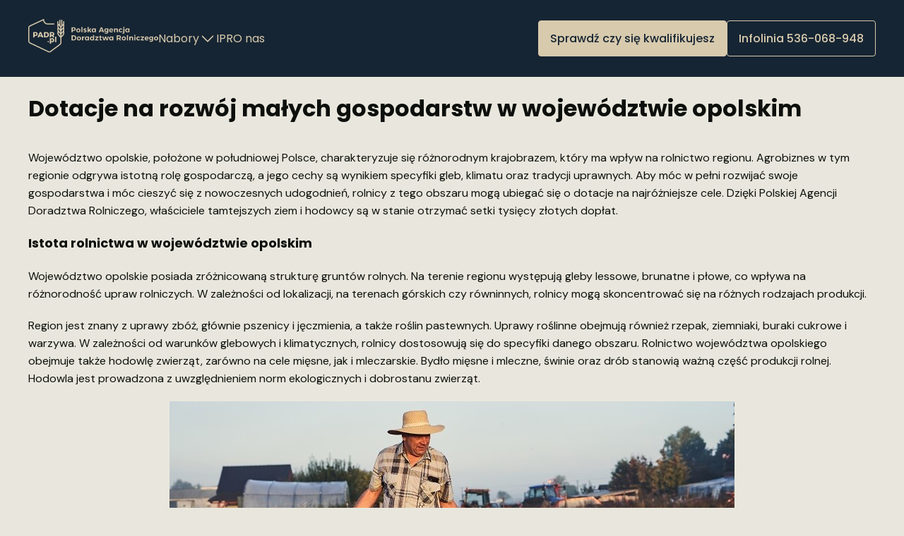

--- FILE ---
content_type: text/html; charset=UTF-8
request_url: https://www.padr.pl/rozwoj-malych-gospodarstw-w-wojewodztwie-opolskim/
body_size: 69987
content:

<!DOCTYPE html>
<html lang="pl">

<head>
	<meta charset="UTF-8">
	<meta name="viewport" content="width=device-width, initial-scale=1.0">
	<meta name="apple-mobile-web-app-capable" content="yes">

	<link rel="icon" type="image/png" href="https://www.padr.pl/wp-content/themes/theme-padr/public/img/favicon-new.png">

	<!-- Google Tag Manager -->
	<script>(function(w,d,s,l,i){w[l]=w[l]||[];w[l].push({'gtm.start':
	new Date().getTime(),event:'gtm.js'});var f=d.getElementsByTagName(s)[0],
	j=d.createElement(s),dl=l!='dataLayer'?'&l='+l:'';j.async=true;j.src=
	'https://www.googletagmanager.com/gtm.js?id='+i+dl;f.parentNode.insertBefore(j,f);
	})(window,document,'script','dataLayer','GTM-PNNFKV8');</script>
	<!-- End Google Tag Manager -->

	<meta name='robots' content='index, follow, max-image-preview:large, max-snippet:-1, max-video-preview:-1' />
<script id="cookieyes" type="text/javascript" src="https://cdn-cookieyes.com/client_data/602092b86f8240659e67af82/script.js"></script>
	<!-- This site is optimized with the Yoast SEO plugin v25.6 - https://yoast.com/wordpress/plugins/seo/ -->
	<title>Program Rozwój Małych Gospodarstw - Opolskie | PADR</title>
	<meta name="description" content="Program Rozwój Małych Gospodarstw w województwie opolskim. Skorzystaj z dotacji dla rolników do 120 000 zł!" />
	<link rel="canonical" href="https://www.padr.pl/rozwoj-malych-gospodarstw-w-wojewodztwie-opolskim/" />
	<meta property="og:locale" content="pl_PL" />
	<meta property="og:type" content="article" />
	<meta property="og:title" content="Program Rozwój Małych Gospodarstw - Opolskie | PADR" />
	<meta property="og:description" content="Program Rozwój Małych Gospodarstw w województwie opolskim. Skorzystaj z dotacji dla rolników do 120 000 zł!" />
	<meta property="og:url" content="https://www.padr.pl/rozwoj-malych-gospodarstw-w-wojewodztwie-opolskim/" />
	<meta property="og:site_name" content="Lider w skutecznym pozyskiwaniu dotacji dla rolników | PADR.pl" />
	<meta property="article:modified_time" content="2025-09-04T11:12:46+00:00" />
	<meta property="og:image" content="http://www.padr.pl/wp-content/uploads/2023/12/rozwoj-male-gospodarstwa-opolskie.jpg" />
	<meta property="og:image:width" content="800" />
	<meta property="og:image:height" content="533" />
	<meta property="og:image:type" content="image/jpeg" />
	<meta name="twitter:card" content="summary_large_image" />
	<meta name="twitter:label1" content="Szacowany czas czytania" />
	<meta name="twitter:data1" content="8 minut" />
	<script type="application/ld+json" class="yoast-schema-graph">{"@context":"https://schema.org","@graph":[{"@type":"WebPage","@id":"https://www.padr.pl/rozwoj-malych-gospodarstw-w-wojewodztwie-opolskim/","url":"https://www.padr.pl/rozwoj-malych-gospodarstw-w-wojewodztwie-opolskim/","name":"Program Rozwój Małych Gospodarstw - Opolskie | PADR","isPartOf":{"@id":"https://www.padr.pl/#website"},"primaryImageOfPage":{"@id":"https://www.padr.pl/rozwoj-malych-gospodarstw-w-wojewodztwie-opolskim/#primaryimage"},"image":{"@id":"https://www.padr.pl/rozwoj-malych-gospodarstw-w-wojewodztwie-opolskim/#primaryimage"},"thumbnailUrl":"https://www.padr.pl/wp-content/uploads/2023/12/rozwoj-male-gospodarstwa-opolskie.jpg","datePublished":"2023-12-22T15:28:41+00:00","dateModified":"2025-09-04T11:12:46+00:00","description":"Program Rozwój Małych Gospodarstw w województwie opolskim. Skorzystaj z dotacji dla rolników do 120 000 zł!","breadcrumb":{"@id":"https://www.padr.pl/rozwoj-malych-gospodarstw-w-wojewodztwie-opolskim/#breadcrumb"},"inLanguage":"pl-PL","potentialAction":[{"@type":"ReadAction","target":["https://www.padr.pl/rozwoj-malych-gospodarstw-w-wojewodztwie-opolskim/"]}]},{"@type":"ImageObject","inLanguage":"pl-PL","@id":"https://www.padr.pl/rozwoj-malych-gospodarstw-w-wojewodztwie-opolskim/#primaryimage","url":"https://www.padr.pl/wp-content/uploads/2023/12/rozwoj-male-gospodarstwa-opolskie.jpg","contentUrl":"https://www.padr.pl/wp-content/uploads/2023/12/rozwoj-male-gospodarstwa-opolskie.jpg","width":800,"height":533,"caption":"rozwój małe gospodarstwa opolskie"},{"@type":"BreadcrumbList","@id":"https://www.padr.pl/rozwoj-malych-gospodarstw-w-wojewodztwie-opolskim/#breadcrumb","itemListElement":[{"@type":"ListItem","position":1,"name":"Strona główna","item":"https://www.padr.pl/"},{"@type":"ListItem","position":2,"name":"Dotacje na rozwój małych gospodarstw w województwie opolskim"}]},{"@type":"WebSite","@id":"https://www.padr.pl/#website","url":"https://www.padr.pl/","name":"Lider w skutecznym pozyskiwaniu dotacji dla rolników | PADR.pl","description":"","alternateName":"Polska Agencja Doradztwa Rolniczego","potentialAction":[{"@type":"SearchAction","target":{"@type":"EntryPoint","urlTemplate":"https://www.padr.pl/?s={search_term_string}"},"query-input":{"@type":"PropertyValueSpecification","valueRequired":true,"valueName":"search_term_string"}}],"inLanguage":"pl-PL"}]}</script>
	<!-- / Yoast SEO plugin. -->


<script type="text/javascript">
/* <![CDATA[ */
window._wpemojiSettings = {"baseUrl":"https:\/\/s.w.org\/images\/core\/emoji\/15.0.3\/72x72\/","ext":".png","svgUrl":"https:\/\/s.w.org\/images\/core\/emoji\/15.0.3\/svg\/","svgExt":".svg","source":{"concatemoji":"https:\/\/www.padr.pl\/wp-includes\/js\/wp-emoji-release.min.js?ver=6.6.3"}};
/*! This file is auto-generated */
!function(i,n){var o,s,e;function c(e){try{var t={supportTests:e,timestamp:(new Date).valueOf()};sessionStorage.setItem(o,JSON.stringify(t))}catch(e){}}function p(e,t,n){e.clearRect(0,0,e.canvas.width,e.canvas.height),e.fillText(t,0,0);var t=new Uint32Array(e.getImageData(0,0,e.canvas.width,e.canvas.height).data),r=(e.clearRect(0,0,e.canvas.width,e.canvas.height),e.fillText(n,0,0),new Uint32Array(e.getImageData(0,0,e.canvas.width,e.canvas.height).data));return t.every(function(e,t){return e===r[t]})}function u(e,t,n){switch(t){case"flag":return n(e,"\ud83c\udff3\ufe0f\u200d\u26a7\ufe0f","\ud83c\udff3\ufe0f\u200b\u26a7\ufe0f")?!1:!n(e,"\ud83c\uddfa\ud83c\uddf3","\ud83c\uddfa\u200b\ud83c\uddf3")&&!n(e,"\ud83c\udff4\udb40\udc67\udb40\udc62\udb40\udc65\udb40\udc6e\udb40\udc67\udb40\udc7f","\ud83c\udff4\u200b\udb40\udc67\u200b\udb40\udc62\u200b\udb40\udc65\u200b\udb40\udc6e\u200b\udb40\udc67\u200b\udb40\udc7f");case"emoji":return!n(e,"\ud83d\udc26\u200d\u2b1b","\ud83d\udc26\u200b\u2b1b")}return!1}function f(e,t,n){var r="undefined"!=typeof WorkerGlobalScope&&self instanceof WorkerGlobalScope?new OffscreenCanvas(300,150):i.createElement("canvas"),a=r.getContext("2d",{willReadFrequently:!0}),o=(a.textBaseline="top",a.font="600 32px Arial",{});return e.forEach(function(e){o[e]=t(a,e,n)}),o}function t(e){var t=i.createElement("script");t.src=e,t.defer=!0,i.head.appendChild(t)}"undefined"!=typeof Promise&&(o="wpEmojiSettingsSupports",s=["flag","emoji"],n.supports={everything:!0,everythingExceptFlag:!0},e=new Promise(function(e){i.addEventListener("DOMContentLoaded",e,{once:!0})}),new Promise(function(t){var n=function(){try{var e=JSON.parse(sessionStorage.getItem(o));if("object"==typeof e&&"number"==typeof e.timestamp&&(new Date).valueOf()<e.timestamp+604800&&"object"==typeof e.supportTests)return e.supportTests}catch(e){}return null}();if(!n){if("undefined"!=typeof Worker&&"undefined"!=typeof OffscreenCanvas&&"undefined"!=typeof URL&&URL.createObjectURL&&"undefined"!=typeof Blob)try{var e="postMessage("+f.toString()+"("+[JSON.stringify(s),u.toString(),p.toString()].join(",")+"));",r=new Blob([e],{type:"text/javascript"}),a=new Worker(URL.createObjectURL(r),{name:"wpTestEmojiSupports"});return void(a.onmessage=function(e){c(n=e.data),a.terminate(),t(n)})}catch(e){}c(n=f(s,u,p))}t(n)}).then(function(e){for(var t in e)n.supports[t]=e[t],n.supports.everything=n.supports.everything&&n.supports[t],"flag"!==t&&(n.supports.everythingExceptFlag=n.supports.everythingExceptFlag&&n.supports[t]);n.supports.everythingExceptFlag=n.supports.everythingExceptFlag&&!n.supports.flag,n.DOMReady=!1,n.readyCallback=function(){n.DOMReady=!0}}).then(function(){return e}).then(function(){var e;n.supports.everything||(n.readyCallback(),(e=n.source||{}).concatemoji?t(e.concatemoji):e.wpemoji&&e.twemoji&&(t(e.twemoji),t(e.wpemoji)))}))}((window,document),window._wpemojiSettings);
/* ]]> */
</script>

<style id='wp-emoji-styles-inline-css' type='text/css'>

	img.wp-smiley, img.emoji {
		display: inline !important;
		border: none !important;
		box-shadow: none !important;
		height: 1em !important;
		width: 1em !important;
		margin: 0 0.07em !important;
		vertical-align: -0.1em !important;
		background: none !important;
		padding: 0 !important;
	}
</style>
<link rel='stylesheet' id='wp-block-library-css' href='https://www.padr.pl/wp-includes/css/dist/block-library/style.min.css?ver=6.6.3' type='text/css' media='all' />
<style id='classic-theme-styles-inline-css' type='text/css'>
/*! This file is auto-generated */
.wp-block-button__link{color:#fff;background-color:#32373c;border-radius:9999px;box-shadow:none;text-decoration:none;padding:calc(.667em + 2px) calc(1.333em + 2px);font-size:1.125em}.wp-block-file__button{background:#32373c;color:#fff;text-decoration:none}
</style>
<style id='global-styles-inline-css' type='text/css'>
:root{--wp--preset--aspect-ratio--square: 1;--wp--preset--aspect-ratio--4-3: 4/3;--wp--preset--aspect-ratio--3-4: 3/4;--wp--preset--aspect-ratio--3-2: 3/2;--wp--preset--aspect-ratio--2-3: 2/3;--wp--preset--aspect-ratio--16-9: 16/9;--wp--preset--aspect-ratio--9-16: 9/16;--wp--preset--color--black: #000000;--wp--preset--color--cyan-bluish-gray: #abb8c3;--wp--preset--color--white: #ffffff;--wp--preset--color--pale-pink: #f78da7;--wp--preset--color--vivid-red: #cf2e2e;--wp--preset--color--luminous-vivid-orange: #ff6900;--wp--preset--color--luminous-vivid-amber: #fcb900;--wp--preset--color--light-green-cyan: #7bdcb5;--wp--preset--color--vivid-green-cyan: #00d084;--wp--preset--color--pale-cyan-blue: #8ed1fc;--wp--preset--color--vivid-cyan-blue: #0693e3;--wp--preset--color--vivid-purple: #9b51e0;--wp--preset--gradient--vivid-cyan-blue-to-vivid-purple: linear-gradient(135deg,rgba(6,147,227,1) 0%,rgb(155,81,224) 100%);--wp--preset--gradient--light-green-cyan-to-vivid-green-cyan: linear-gradient(135deg,rgb(122,220,180) 0%,rgb(0,208,130) 100%);--wp--preset--gradient--luminous-vivid-amber-to-luminous-vivid-orange: linear-gradient(135deg,rgba(252,185,0,1) 0%,rgba(255,105,0,1) 100%);--wp--preset--gradient--luminous-vivid-orange-to-vivid-red: linear-gradient(135deg,rgba(255,105,0,1) 0%,rgb(207,46,46) 100%);--wp--preset--gradient--very-light-gray-to-cyan-bluish-gray: linear-gradient(135deg,rgb(238,238,238) 0%,rgb(169,184,195) 100%);--wp--preset--gradient--cool-to-warm-spectrum: linear-gradient(135deg,rgb(74,234,220) 0%,rgb(151,120,209) 20%,rgb(207,42,186) 40%,rgb(238,44,130) 60%,rgb(251,105,98) 80%,rgb(254,248,76) 100%);--wp--preset--gradient--blush-light-purple: linear-gradient(135deg,rgb(255,206,236) 0%,rgb(152,150,240) 100%);--wp--preset--gradient--blush-bordeaux: linear-gradient(135deg,rgb(254,205,165) 0%,rgb(254,45,45) 50%,rgb(107,0,62) 100%);--wp--preset--gradient--luminous-dusk: linear-gradient(135deg,rgb(255,203,112) 0%,rgb(199,81,192) 50%,rgb(65,88,208) 100%);--wp--preset--gradient--pale-ocean: linear-gradient(135deg,rgb(255,245,203) 0%,rgb(182,227,212) 50%,rgb(51,167,181) 100%);--wp--preset--gradient--electric-grass: linear-gradient(135deg,rgb(202,248,128) 0%,rgb(113,206,126) 100%);--wp--preset--gradient--midnight: linear-gradient(135deg,rgb(2,3,129) 0%,rgb(40,116,252) 100%);--wp--preset--font-size--small: 13px;--wp--preset--font-size--medium: 20px;--wp--preset--font-size--large: 36px;--wp--preset--font-size--x-large: 42px;--wp--preset--spacing--20: 0.44rem;--wp--preset--spacing--30: 0.67rem;--wp--preset--spacing--40: 1rem;--wp--preset--spacing--50: 1.5rem;--wp--preset--spacing--60: 2.25rem;--wp--preset--spacing--70: 3.38rem;--wp--preset--spacing--80: 5.06rem;--wp--preset--shadow--natural: 6px 6px 9px rgba(0, 0, 0, 0.2);--wp--preset--shadow--deep: 12px 12px 50px rgba(0, 0, 0, 0.4);--wp--preset--shadow--sharp: 6px 6px 0px rgba(0, 0, 0, 0.2);--wp--preset--shadow--outlined: 6px 6px 0px -3px rgba(255, 255, 255, 1), 6px 6px rgba(0, 0, 0, 1);--wp--preset--shadow--crisp: 6px 6px 0px rgba(0, 0, 0, 1);}:where(.is-layout-flex){gap: 0.5em;}:where(.is-layout-grid){gap: 0.5em;}body .is-layout-flex{display: flex;}.is-layout-flex{flex-wrap: wrap;align-items: center;}.is-layout-flex > :is(*, div){margin: 0;}body .is-layout-grid{display: grid;}.is-layout-grid > :is(*, div){margin: 0;}:where(.wp-block-columns.is-layout-flex){gap: 2em;}:where(.wp-block-columns.is-layout-grid){gap: 2em;}:where(.wp-block-post-template.is-layout-flex){gap: 1.25em;}:where(.wp-block-post-template.is-layout-grid){gap: 1.25em;}.has-black-color{color: var(--wp--preset--color--black) !important;}.has-cyan-bluish-gray-color{color: var(--wp--preset--color--cyan-bluish-gray) !important;}.has-white-color{color: var(--wp--preset--color--white) !important;}.has-pale-pink-color{color: var(--wp--preset--color--pale-pink) !important;}.has-vivid-red-color{color: var(--wp--preset--color--vivid-red) !important;}.has-luminous-vivid-orange-color{color: var(--wp--preset--color--luminous-vivid-orange) !important;}.has-luminous-vivid-amber-color{color: var(--wp--preset--color--luminous-vivid-amber) !important;}.has-light-green-cyan-color{color: var(--wp--preset--color--light-green-cyan) !important;}.has-vivid-green-cyan-color{color: var(--wp--preset--color--vivid-green-cyan) !important;}.has-pale-cyan-blue-color{color: var(--wp--preset--color--pale-cyan-blue) !important;}.has-vivid-cyan-blue-color{color: var(--wp--preset--color--vivid-cyan-blue) !important;}.has-vivid-purple-color{color: var(--wp--preset--color--vivid-purple) !important;}.has-black-background-color{background-color: var(--wp--preset--color--black) !important;}.has-cyan-bluish-gray-background-color{background-color: var(--wp--preset--color--cyan-bluish-gray) !important;}.has-white-background-color{background-color: var(--wp--preset--color--white) !important;}.has-pale-pink-background-color{background-color: var(--wp--preset--color--pale-pink) !important;}.has-vivid-red-background-color{background-color: var(--wp--preset--color--vivid-red) !important;}.has-luminous-vivid-orange-background-color{background-color: var(--wp--preset--color--luminous-vivid-orange) !important;}.has-luminous-vivid-amber-background-color{background-color: var(--wp--preset--color--luminous-vivid-amber) !important;}.has-light-green-cyan-background-color{background-color: var(--wp--preset--color--light-green-cyan) !important;}.has-vivid-green-cyan-background-color{background-color: var(--wp--preset--color--vivid-green-cyan) !important;}.has-pale-cyan-blue-background-color{background-color: var(--wp--preset--color--pale-cyan-blue) !important;}.has-vivid-cyan-blue-background-color{background-color: var(--wp--preset--color--vivid-cyan-blue) !important;}.has-vivid-purple-background-color{background-color: var(--wp--preset--color--vivid-purple) !important;}.has-black-border-color{border-color: var(--wp--preset--color--black) !important;}.has-cyan-bluish-gray-border-color{border-color: var(--wp--preset--color--cyan-bluish-gray) !important;}.has-white-border-color{border-color: var(--wp--preset--color--white) !important;}.has-pale-pink-border-color{border-color: var(--wp--preset--color--pale-pink) !important;}.has-vivid-red-border-color{border-color: var(--wp--preset--color--vivid-red) !important;}.has-luminous-vivid-orange-border-color{border-color: var(--wp--preset--color--luminous-vivid-orange) !important;}.has-luminous-vivid-amber-border-color{border-color: var(--wp--preset--color--luminous-vivid-amber) !important;}.has-light-green-cyan-border-color{border-color: var(--wp--preset--color--light-green-cyan) !important;}.has-vivid-green-cyan-border-color{border-color: var(--wp--preset--color--vivid-green-cyan) !important;}.has-pale-cyan-blue-border-color{border-color: var(--wp--preset--color--pale-cyan-blue) !important;}.has-vivid-cyan-blue-border-color{border-color: var(--wp--preset--color--vivid-cyan-blue) !important;}.has-vivid-purple-border-color{border-color: var(--wp--preset--color--vivid-purple) !important;}.has-vivid-cyan-blue-to-vivid-purple-gradient-background{background: var(--wp--preset--gradient--vivid-cyan-blue-to-vivid-purple) !important;}.has-light-green-cyan-to-vivid-green-cyan-gradient-background{background: var(--wp--preset--gradient--light-green-cyan-to-vivid-green-cyan) !important;}.has-luminous-vivid-amber-to-luminous-vivid-orange-gradient-background{background: var(--wp--preset--gradient--luminous-vivid-amber-to-luminous-vivid-orange) !important;}.has-luminous-vivid-orange-to-vivid-red-gradient-background{background: var(--wp--preset--gradient--luminous-vivid-orange-to-vivid-red) !important;}.has-very-light-gray-to-cyan-bluish-gray-gradient-background{background: var(--wp--preset--gradient--very-light-gray-to-cyan-bluish-gray) !important;}.has-cool-to-warm-spectrum-gradient-background{background: var(--wp--preset--gradient--cool-to-warm-spectrum) !important;}.has-blush-light-purple-gradient-background{background: var(--wp--preset--gradient--blush-light-purple) !important;}.has-blush-bordeaux-gradient-background{background: var(--wp--preset--gradient--blush-bordeaux) !important;}.has-luminous-dusk-gradient-background{background: var(--wp--preset--gradient--luminous-dusk) !important;}.has-pale-ocean-gradient-background{background: var(--wp--preset--gradient--pale-ocean) !important;}.has-electric-grass-gradient-background{background: var(--wp--preset--gradient--electric-grass) !important;}.has-midnight-gradient-background{background: var(--wp--preset--gradient--midnight) !important;}.has-small-font-size{font-size: var(--wp--preset--font-size--small) !important;}.has-medium-font-size{font-size: var(--wp--preset--font-size--medium) !important;}.has-large-font-size{font-size: var(--wp--preset--font-size--large) !important;}.has-x-large-font-size{font-size: var(--wp--preset--font-size--x-large) !important;}
:where(.wp-block-post-template.is-layout-flex){gap: 1.25em;}:where(.wp-block-post-template.is-layout-grid){gap: 1.25em;}
:where(.wp-block-columns.is-layout-flex){gap: 2em;}:where(.wp-block-columns.is-layout-grid){gap: 2em;}
:root :where(.wp-block-pullquote){font-size: 1.5em;line-height: 1.6;}
</style>
<link rel='stylesheet' id='contact-form-7-css' href='https://www.padr.pl/wp-content/plugins/contact-form-7/includes/css/styles.css?ver=6.0.6' type='text/css' media='all' />
<link rel='stylesheet' id='main-css' href='https://www.padr.pl/wp-content/themes/theme-padr/public/css/main.a56cf662dd94026d45de.css?ver=6.6.3' type='text/css' media='all' />
<script type="text/javascript" src="https://www.padr.pl/wp-content/themes/theme-padr/public/js/main.b6ebe192b18e5b77acaf.js?ver=6.6.3" id="main-js"></script>
<link rel="https://api.w.org/" href="https://www.padr.pl/wp-json/" /><link rel="alternate" title="JSON" type="application/json" href="https://www.padr.pl/wp-json/wp/v2/pages/291" /><link rel="EditURI" type="application/rsd+xml" title="RSD" href="https://www.padr.pl/xmlrpc.php?rsd" />

<link rel='shortlink' href='https://www.padr.pl/?p=291' />
<link rel="alternate" title="oEmbed (JSON)" type="application/json+oembed" href="https://www.padr.pl/wp-json/oembed/1.0/embed?url=https%3A%2F%2Fwww.padr.pl%2Frozwoj-malych-gospodarstw-w-wojewodztwie-opolskim%2F" />
<link rel="alternate" title="oEmbed (XML)" type="text/xml+oembed" href="https://www.padr.pl/wp-json/oembed/1.0/embed?url=https%3A%2F%2Fwww.padr.pl%2Frozwoj-malych-gospodarstw-w-wojewodztwie-opolskim%2F&#038;format=xml" />
<script class="ti-site-data" type="application/ld+json">{"@context":"http://schema.org","data":{"r":"1:0!7:0!30:0"}}</script>		<style type="text/css" id="wp-custom-css">
			#obszar-b img{
	max-height: 400px;
}
#obszar-d img{
	max-height: 450px;
}		</style>
		</head>

<body class="page-template-default page page-id-291">
	<header class="header">
		<div class="logo-wrapper">
			<a href="/">
				<img class="logo logo--desktop" src="https://www.padr.pl/wp-content/themes/theme-padr/public/img/logo.svg" alt="Polska Agencja Doradztwa Rolniczego" loading="lazy">
				<img class="logo logo--mobile" src="https://www.padr.pl/wp-content/themes/theme-padr/public/img/logo-signet-light.svg" alt="Polska Agencja Doradztwa Rolniczego" loading="lazy">
			</a>

			<!--  -->
		</div>

		<div class="header-trigger">
			<span></span>
			<span></span>
			<span></span>
		</div>

		<nav>
			<ul class="nav-menu">
				<li class="visible-mobile">
					<img class="logo logo--mobile logo--menu" src="https://www.padr.pl/wp-content/themes/theme-padr/public/img/logo-signet-dark.svg" alt="Polska Agencja Doradztwa Rolniczego" loading="lazy">
				</li>
				<li class="visible-mobile">
					<a href="/">Strona główna</a>
				</li>

				<li class="visible-mobile">
					<a href="/o-nas/">O nas</a>
				</li>

				<!-- <li>
					<a href="/blog/">Blog</a>
				</li> -->

				<li>
					<a href="/#nabory" class="header-dropdown-link">
						Nabory
						<svg xmlns="http://www.w3.org/2000/svg" width="24" height="24" viewBox="0 0 24 24" fill="none"><path fill="#162533" fill-rule="evenodd" d="M12.53 16.28a.75.75 0 0 1-1.06 0l-7.5-7.5a.75.75 0 0 1 1.06-1.06L12 14.69l6.97-6.97a.75.75 0 1 1 1.06 1.06l-7.5 7.5Z" clip-rule="evenodd"/></svg>					</a>

					<div class="header-dropdown">
						<ul>
																							<li>
									<a href="https://www.padr.pl/nabor/mlody-rolnik/">
										Młody rolnik									</a>
								</li>
																																																																																																																																																																																				
							<!-- <li>
								<a href="/dotacje-horeca/">
									HoReCa
								</a>
							</li> -->
						</ul>
					</div>
				</li>

				<li>
					<a href="/integrowana-produkcja-roslin/">IPR</a>
				</li>

				<li class="visible-desktop">
					<a href="/o-nas/">O nas</a>
				</li>
			</ul>

							<div class="buttons">
					<button class="btn btn--primary-light" data-popup-open="popup-nabor-default">
						Sprawdź czy się kwalifikujesz
					</button>
					<!-- <button class="btn btn--secondary-light" data-popup-open="popup-contact">Skontaktuj się z doradcą</button> -->
					<a href="tel:536068948" class="btn btn--secondary-light">Infolinia 536-068-948</a>
				</div>

				<div class="buttons buttons--mobile">
					<button class="btn btn--primary-dark" data-popup-open="popup-nabor-default">Sprawdź czy się kwalifikujesz</button>
					<!-- <button class="btn btn--secondary-dark" data-popup-open="popup-contact">Skontaktuj się z doradcą</button> -->
					<a href="tel:536068948" class="btn btn--secondary-dark">Infolinia 536-068-948</a>
				</div>
					</nav>
	</header>

<main class="content-component">
    <div class="container">
        <h1>Dotacje na rozwój małych gospodarstw w województwie opolskim</h1>

        
<p>Województwo opolskie, położone w południowej Polsce, charakteryzuje się różnorodnym krajobrazem, który ma wpływ na rolnictwo regionu. Agrobiznes w tym regionie odgrywa istotną rolę gospodarczą, a jego cechy są wynikiem specyfiki gleb, klimatu oraz tradycji uprawnych. Aby móc w pełni rozwijać swoje gospodarstwa i móc cieszyć się z nowoczesnych udogodnień, rolnicy z tego obszaru mogą ubiegać się o dotacje na najróżniejsze cele. Dzięki Polskiej Agencji Doradztwa Rolniczego, właściciele tamtejszych ziem i hodowcy są w stanie otrzymać setki tysięcy złotych dopłat.</p>



<h2 class="wp-block-heading">Istota rolnictwa w województwie opolskim</h2>



<p>Województwo opolskie posiada zróżnicowaną strukturę gruntów rolnych. Na terenie regionu występują gleby lessowe, brunatne i płowe, co wpływa na różnorodność upraw rolniczych. W zależności od lokalizacji, na terenach górskich czy równinnych, rolnicy mogą skoncentrować się na różnych rodzajach produkcji.</p>



<p>Region jest znany z uprawy zbóż, głównie pszenicy i jęczmienia, a także roślin pastewnych. Uprawy roślinne obejmują również rzepak, ziemniaki, buraki cukrowe i warzywa. W zależności od warunków glebowych i klimatycznych, rolnicy dostosowują się do specyfiki danego obszaru. Rolnictwo województwa opolskiego obejmuje także hodowlę zwierząt, zarówno na cele mięsne, jak i mleczarskie. Bydło mięsne i mleczne, świnie oraz drób stanowią ważną część produkcji rolnej. Hodowla jest prowadzona z uwzględnieniem norm ekologicznych i dobrostanu zwierząt.</p>


<div class="wp-block-image">
<figure class="aligncenter size-full"><img fetchpriority="high" decoding="async" width="800" height="533" src="http://www.padr.pl/wp-content/uploads/2023/12/rozwoj-malych-gospodarstw-opolskie.jpg" alt="rozwój małych gospodarstw dla województwa opolskiego" class="wp-image-293" srcset="https://www.padr.pl/wp-content/uploads/2023/12/rozwoj-malych-gospodarstw-opolskie.jpg 800w, https://www.padr.pl/wp-content/uploads/2023/12/rozwoj-malych-gospodarstw-opolskie-300x200.jpg 300w, https://www.padr.pl/wp-content/uploads/2023/12/rozwoj-malych-gospodarstw-opolskie-768x512.jpg 768w" sizes="(max-width: 800px) 100vw, 800px" /></figure></div>


<h2 class="wp-block-heading">Ekologia i nowoczesne technologie w rolnictwie w województwie opolskim</h2>



<p>W ostatnich latach rolnictwo ekologiczne zyskuje na znaczeniu, a wielu rolników w województwie opolskim decyduje się na produkcję organiczną. Obejmuje to zarówno uprawy roślinne, jak i hodowlę zwierząt, z uwzględnieniem zrównoważonego gospodarowania zasobami naturalnymi.</p>



<p>Rolnicy województwa opolskiego coraz częściej korzystają z nowoczesnych technologii w produkcji rolnej. To obejmuje m.in. zastosowanie precyzyjnych narzędzi rolniczych, monitorowanie upraw za pomocą satelitów czy wykorzystanie innowacyjnych systemów nawadniania.</p>



<p>Województwo opolskie utrzymuje się na tradycji rolniczej, jednocześnie dostosowując się do nowoczesnych trendów i wyzwań. Dywersyfikacja produkcji rolniczej oraz dbałość o ochronę środowiska stają się coraz istotniejsze dla rozwoju rolnictwa w tym regionie, dlatego tamtejsi hodowcy i właściciele ziem coraz chętniej ubiegają się o dotacje na rozwój swoich gospodarstw.&nbsp;</p>



<h2 class="wp-block-heading">Dofinansowanie na rozwój małych gospodarstw dla województwa opolskiego</h2>



<p>Dotacje to środki finansowe, które można starać się otrzymać np. w ramach programu <a href="https://www.padr.pl/nabor/rozwoj-malych-gospodarstw/">Rozwój małych gospodarstw</a> w województwie opolskim. Rolnicy, którzy chcą skorzystać z tego wsparcia, mogą odebrać do 100 000 zł, jeśli ich gospodarstwo ma zarejestrowane krótkie łańcuchy dostaw w lokalnych instytucjach weterynaryjnych lub sanepidzie.&nbsp;</p>



<p>Dla tych, którzy rozpoczynają działalność w ramach krótkiego łańcucha dostaw, przewidziane jest wsparcie do 120 000 zł, z wymaganym wkładem własnym na poziomie 15%.</p>



<p>Dotacje są wypłacane w dwóch transzach: 80% w pierwszej racie i 20% w drugiej, obejmując zwrot części poniesionych kosztów. Program ten jest kontynuacją poprzedniego programu restrukturyzacji małych gospodarstw, przy czym górna granica ekonomicznej skali została podniesiona do 25 000 euro.</p>



<h2 class="wp-block-heading">Jak zakwalifikować się do programu Rozwój małych gospodarstw w województwie opolskim?</h2>



<p>Aby zakwalifikować się do programu dotacyjnego dla małych gospodarstw w województwie opolskim, rolnik musi spełnić kilka warunków:</p>



<ul class="wp-block-list">
<li>posiadać gospodarstwo o powierzchni nie większej niż 300 ha, ekonomicznej skali nie przekraczającej 25 tysięcy euro,&nbsp;</li>



<li>prowadzić działalność rolniczą&nbsp;</li>



<li>&nbsp;mieć dokumentację sprzedaży na kwotę 5000 zł.</li>
</ul>



<p>Aby spełnić warunek osiągnięcia przychodu w wysokości 5000 zł z działalności gospodarstwa, konieczne jest udokumentowanie generowania dochodu za pomocą faktury VAT, faktury VAT RR, paragonu fiskalnego, ewidencji sprzedaży bezpośredniej lub umowy kupna-sprzedaży. Dokumenty potwierdzające sprzedaż wytworzonych produktów rolnych lub zwierząt powinny posiadać zatwierdzenie.</p>



<h2 class="wp-block-heading">Na co wydać środki z dotacji na Rozwój małych gospodarstw?</h2>



<p>Środki pozyskane z dotacji muszą być przeznaczone wyłącznie na inwestycje związane z trwałymi środkami produkcji rolno-spożywczej. Mogą obejmować zakup nowych maszyn i urządzeń związanych z aktualną lub przyszłą produkcją rolną, prace budowlane, modernizację oraz wyposażenie budynków gospodarczych, a także wartości niematerialne i prawa. Jednakże nie jest dozwolone używanie tych środków na zakup ziemi, zwierząt, plantacji wieloletnich ani środków do produkcji.</p>



<p>Po otrzymaniu wsparcia finansowego, rolnik zobowiązuje się zwiększyć wartość sprzedaży produktów rolnych o co najmniej 30%, również poprzez uczestnictwo w Krótkich Łańcuchach Dostaw. Wartość sprzedaży nie może być niższa niż minimalne wynagrodzenie w roku składania wniosku, co oznacza, że rolnik ma trzy lata na osiągnięcie określonego przychodu, zależnego od rozmiaru gospodarstwa, ale nie niższego niż 42 000 złotych.</p>



<p>Realizacja wymagań po otrzymaniu wsparcia finansowego obejmuje planowanie inwestycji, osiąganie założonego poziomu sprzedaży produktów rolnych, oraz prowadzenie precyzyjnej ewidencji przychodów i rozchodów. Jeśli konieczne jest uczestnictwo w systemach jakości oraz aktywne zaangażowanie w zorganizowane formy współpracy, rolnik musi dostosować się do tych wymagań.</p>


<div class="wp-block-image">
<figure class="aligncenter size-full"><img decoding="async" width="800" height="533" src="http://www.padr.pl/wp-content/uploads/2023/12/rozwoj-male-gospodarstwa-opolskie.jpg" alt="rozwój małe gospodarstwa opolskie" class="wp-image-292" srcset="https://www.padr.pl/wp-content/uploads/2023/12/rozwoj-male-gospodarstwa-opolskie.jpg 800w, https://www.padr.pl/wp-content/uploads/2023/12/rozwoj-male-gospodarstwa-opolskie-300x200.jpg 300w, https://www.padr.pl/wp-content/uploads/2023/12/rozwoj-male-gospodarstwa-opolskie-768x512.jpg 768w" sizes="(max-width: 800px) 100vw, 800px" /></figure></div>


<h2 class="wp-block-heading">Wsparcie Polskiej Agencji Doradztwa Rolniczego w staraniach o dotacje dla małych gospodarstw</h2>



<p>Aby zwiększyć szanse na otrzymanie dotacji, warto skorzystać z usług Polskiej Agencji Doradztwa Rolniczego. PADR oferuje kompleksowe wsparcie na różnych etapach procesu aplikacyjnego. Pomaga w wstępnej ocenie, przygotowaniu wniosku, negocjacjach zakupowych oraz w procesie rozliczeń. Dzięki wsparciu PADR, gospodarz rolny otrzymuje spersonalizowane podejście dostosowane do konkretnych wymagań i celów swojego gospodarstwa.</p>



<p>Dodatkowo, PADR dostarcza wsparcie finansowe dla wkładu własnego lub asystuje w pozyskaniu środków finansowych, takich jak kredyt lub leasing, na planowane zakupy przy wykorzystaniu dostępnych funduszy pomocowych z <a href="https://www.padr.pl/">dofinansowania rolniczego</a> . Agencja zobowiązuje się do osiągnięcia sukcesu lub zwrotu opłaty wstępnej w przypadku nieskutecznego uzyskania dotacji. W sytuacji, gdy przyznane środki są niedostępne, cała suma opłaty wstępnej zostaje zwrócona, a prowizja naliczana jest jedynie w przypadku pozytywnego rozpatrzenia wniosku. Co więcej, PADR oferuje konkurencyjne ceny i zapewnia identyczne warunki, jeśli klient znajdzie lepszą ofertę.</p>



<h2 class="wp-block-heading">Z PADR droga po dotację na rozwój małych gospodarstw jest łatwiejsza!</h2>



<p>W ramach usług PADR dokładnie sprawdzane jest, czy rolnik spełnia kryteria konkretnego programu. Przygotowywane są odpowiednie wnioski i kosztorysy budowlane, negocjowane są oferty zakupowe, a na końcu przeprowadzane jest rozliczenie dotacji. PADR oferuje pełen zakres usług, aby zminimalizować czas i stres klientów.</p>



<p>Należy zaznaczyć, że efektywne starania o pozyskanie środków z dotacji wymagają precyzji, wysokiego poziomu fachowości oraz szczegółowego opracowania planu projektu. Wszystko to jest zapewnione przez Program Operacyjny Pomoc Techniczna. Osiągnięcie wsparcia finansowego w formie dotacji może przynieść istotne korzyści, wspierając rozwój firm i regionu jako całości.</p>



<p>Chcesz wiedzieć, czy kwalifikujesz się do dotacji na rozwój małych gospodarstw? Wypełnij formularz kontaktowy, a nasz specjalista skontaktuje się z Tobą w ciągu 2 dni!</p>



<ul class="wp-block-list">
<li><a href="https://www.padr.pl/rozwoj-malych-gospodarstw-dla-wojewodztwa-warminsko-mazurskiego/">Dofinansowanie na rozwój małych gospodarstw dla województwa warmińsko-mazurskiego</a></li>



<li><a href="https://www.padr.pl/rozwoj-malych-gospodarstw-w-wojewodztwie-malopolskim/">Dofinansowanie na rozwój małych gospodarstw w województwie małopolskim</a></li>



<li><a href="https://www.padr.pl/rozwoj-malych-gospodarstw-w-wojewodztwie-podlaskim/">Dofinansowanie na rozwój małych gospodarstw w województwie podlaskim</a></li>



<li><a href="https://www.padr.pl/rozwoj-malych-gospodarstw-w-wojewodztwie-pomorskim/">Dofinansowanie na rozwój małych gospodarstw w województwie pomorskim</a></li>



<li><a href="https://www.padr.pl/rozwoj-malych-gospodarstw-w-wojewodztwie-kujawsko-pomorskim/">Dopłaty na rozwój małych gospodarstw w województwie kujawsko-pomorskim</a></li>



<li><a href="https://www.padr.pl/rozwoj-malych-gospodarstw-w-wojewodztwie-podkarpackim/">Dopłaty na rozwój małych gospodarstw w województwie podkarpackim</a></li>



<li><a href="https://www.padr.pl/rozwoj-malych-gospodarstw-w-wojewodztwie-slaskim/">Dopłaty na rozwój małych gospodarstw w województwie śląskim</a></li>



<li><a href="https://www.padr.pl/rozwoj-malych-gospodarstw-w-wojewodztwie-wielkopolskim/">Dopłaty na rozwój małych gospodarstw w województwie wielkopolskim</a></li>



<li><a href="https://www.padr.pl/rozwoj-malych-gospodarstw-w-wojewodztwie-zachodniopomorskim/">Dopłaty na rozwój małych gospodarstw w województwie zachodniopomorskim</a></li>



<li><a href="https://www.padr.pl/rozwoj-malych-gospodarstw-w-wojewodztwie-dolnoslaskim/">Dotacje na rozwój małych gospodarstw w województwie dolnośląskim</a></li>



<li><a href="https://www.padr.pl/rozwoj-malych-gospodarstw-w-wojewodztwie-lodzkim/">Dotacje na rozwój małych gospodarstw w województwie łódzkim</a></li>



<li><a href="https://www.padr.pl/rozwoj-malych-gospodarstw-w-wojewodztwie-lubelskim/">Dotacje na rozwój małych gospodarstw w województwie lubelskim</a></li>



<li><a href="https://www.padr.pl/rozwoj-malych-gospodarstw-w-wojewodztwie-lubuskim/">Dotacje na rozwój małych gospodarstw w województwie lubuskim</a></li>



<li><a href="https://www.padr.pl/rozwoj-malych-gospodarstw-w-wojewodztwie-swietokrzyskim/">Dotacje na rozwój małych gospodarstw w województwie świętokrzyskim</a></li>
</ul>
    </div>
</main>

<!-- Google Tag Manager (noscript) -->
<noscript><iframe src="https://www.googletagmanager.com/ns.html?id=GTM-PNNFKV8" height="0" width="0" style="display:none;visibility:hidden"></iframe></noscript>
<!-- End Google Tag Manager (noscript) -->

<!-- Popups -->

<div class="popup-component" id="popup-contact">
    <div class="popup-component-content">
        <div class="popup-component-close" id="popup-close">
            <svg xmlns="http://www.w3.org/2000/svg" width="32" height="32" viewBox="0 0 32 32" fill="none"><path stroke="#0C0F0B" stroke-linecap="round" stroke-linejoin="round" stroke-width="1.5" d="M8 24 24 8M8 8l16 16"/></svg>        </div>

        <svg xmlns="http://www.w3.org/2000/svg" width="69" height="64" viewBox="0 0 69 64" fill="none"><path fill="#0C0F0B" d="M67.8 3.96c-.558 0-1.012.453-1.012 1.012v3.97l-1.814 1.891V2.188a1.012 1.012 0 1 0-2.024 0v10.756l-.19.197a5.87 5.87 0 0 0-.62.774 5.986 5.986 0 0 0-.62-.774l-.19-.197V2.188a1.012 1.012 0 1 0-2.024 0v8.646l-1.814-1.892V4.973a1.012 1.012 0 1 0-2.024 0V13.3c0 1.172.274 2.306.784 3.33a2.206 2.206 0 0 0-.784 1.685v1.54c0 1.173.274 2.307.784 3.33a2.206 2.206 0 0 0-.784 1.686v1.54c0 1.94.739 3.78 2.08 5.18l3.58 3.737v4.658c0 .07.007.137.02.203-.013.065-.02.132-.02.202v4.815a3.05 3.05 0 0 1-1.218 2.43L41.02 61.775c-.301.225-.7.265-1.04.104L3.76 44.708a3.05 3.05 0 0 1-1.736-2.743V16.74c0-1.177.69-2.258 1.757-2.754l24.548-11.41a8.914 8.914 0 0 0 2.395 5.08 8.923 8.923 0 0 0 6.55 2.824h11.693a1.012 1.012 0 1 0 0-2.024H37.274a6.92 6.92 0 0 1-5.08-2.19 6.917 6.917 0 0 1-1.893-5.196 1.01 1.01 0 0 0-1.437-.976L2.927 12.15A5.077 5.077 0 0 0 0 16.74v25.227a5.083 5.083 0 0 0 2.893 4.573l36.22 17.168a3.028 3.028 0 0 0 3.12-.313l18.891-14.137a5.083 5.083 0 0 0 2.029-4.05v-4.815a.984.984 0 0 0-.02-.203c.012-.065.02-.133.02-.202v-4.659l3.579-3.736a7.456 7.456 0 0 0 2.08-5.18v-1.54c0-.679-.305-1.278-.783-1.686a7.466 7.466 0 0 0 .784-3.33v-1.54c0-.678-.306-1.277-.784-1.685a7.468 7.468 0 0 0 .784-3.33V4.974c0-.56-.453-1.013-1.013-1.013Zm-3.577 10.582 2.566-2.676v1.433c0 1.416-.54 2.758-1.518 3.78l-2.117 2.211v-2.086c0-.997.38-1.942 1.07-2.661h-.001Zm-3.094 4.748-2.117-2.21a5.442 5.442 0 0 1-1.519-3.781v-1.434l2.566 2.676c.69.72 1.07 1.665 1.07 2.661v2.087Zm-3.579-.81 2.513 2.623a3.829 3.829 0 0 1 1.066 2.656v2.086l-2.117-2.21a5.442 5.442 0 0 1-1.519-3.78v-1.442c.02.022.037.045.057.066Zm-.057 7.932V24.97c.02.021.037.044.057.065l2.512 2.622a3.826 3.826 0 0 1 1.066 2.657v2.087l-2.117-2.21a5.442 5.442 0 0 1-1.519-3.78h.001Zm9.295 0c0 1.415-.54 2.758-1.518 3.78l-2.117 2.21v-2.087a3.83 3.83 0 0 1 1.062-2.653l2.516-2.626c.02-.021.037-.044.057-.065v1.44Zm0-6.557c0 1.416-.54 2.758-1.518 3.78l-2.117 2.211V23.76c0-.993.377-1.934 1.062-2.652l2.517-2.628c.02-.021.037-.044.057-.065v1.44Zm-49.84 5.982c-.707-.616-1.7-.923-2.979-.923H9.962a.404.404 0 0 0-.405.404v9.23c0 .224.181.405.405.405h1.811a.404.404 0 0 0 .405-.405V32.16h1.79c1.28 0 2.273-.327 2.979-.981.706-.654 1.06-1.568 1.06-2.743 0-1.174-.354-1.984-1.06-2.599Zm-1.87 3.86c-.29.267-.704.4-1.238.4h-1.662v-3.122h1.662c.535 0 .948.129 1.238.387.292.258.437.64.437 1.146 0 .506-.145.922-.437 1.189Zm3.171 5.256h1.802a.405.405 0 0 0 .377-.258l.603-1.547h4.335l.59 1.544c.06.157.21.26.378.26h1.905a.405.405 0 0 0 .373-.561l-3.871-9.23a.404.404 0 0 0-.373-.249h-2.156a.404.404 0 0 0-.372.245l-3.963 9.23a.405.405 0 0 0 .372.564v.002Zm4.971-7.419 1.39 3.637h-2.808l1.418-3.637Zm15.954.358a4.594 4.594 0 0 0-1.095-1.583 4.952 4.952 0 0 0-1.69-1.03c-.654-.244-1.376-.366-2.17-.366H30.3a.404.404 0 0 0-.404.404v9.23c0 .224.181.405.405.405h3.82c.81 0 1.55-.12 2.219-.358a4.85 4.85 0 0 0 1.719-1.03 4.698 4.698 0 0 0 1.11-1.59c.262-.611.393-1.294.393-2.048s-.129-1.422-.387-2.034Zm-2.477 3.244a2.644 2.644 0 0 1-.537.923 2.403 2.403 0 0 1-.824.594 2.57 2.57 0 0 1-1.045.208h-1.776v-5.843h1.647c.4 0 .766.07 1.096.208.328.138.615.338.86.601.243.262.43.573.564.93.133.358.201.757.201 1.196 0 .44-.063.824-.187 1.182Zm13.003-2.7c0-1.117-.363-1.984-1.088-2.599-.726-.616-1.757-.923-3.094-.923h-4.106a.404.404 0 0 0-.404.404v9.23c0 .224.18.405.404.405h1.811a.404.404 0 0 0 .405-.405V32.16h1.89l.046-.001 1.359 2.578c.07.133.208.216.358.216h1.982c.32 0 .513-.353.341-.622l-1.701-2.669c.26-.134.5-.293.71-.482.724-.653 1.087-1.568 1.087-2.742v-.002Zm-6.072-1.46h1.89c.535 0 .95.128 1.246.386.296.258.444.64.444 1.146 0 .506-.148.922-.444 1.189-.296.267-.711.4-1.246.4h-1.89v-3.122Zm-4.643 15.236c.23.224.344.518.344.88 0 .363-.115.66-.344.888-.229.23-.525.344-.888.344-.362 0-.644-.115-.873-.344-.23-.229-.344-.525-.344-.887 0-.363.114-.657.344-.881.229-.225.52-.337.873-.337.354 0 .66.113.888.337Zm4.207-5.736h-1.74a.404.404 0 0 0-.404.405v9.702c0 .224.181.405.405.405h1.74a.404.404 0 0 0 .404-.405V43.2c.188.241.404.448.652.616.472.32 1.033.48 1.682.48.726 0 1.354-.162 1.884-.486.53-.325.94-.784 1.23-1.376.292-.592.438-1.274.438-2.048 0-.811-.15-1.516-.451-2.112a3.362 3.362 0 0 0-1.26-1.39c-.54-.33-1.172-.494-1.898-.494-.64 0-1.191.16-1.654.48a2.763 2.763 0 0 0-.622.596v-.585a.404.404 0 0 0-.405-.405Zm.613 2.814a1.65 1.65 0 0 1 .587-.688c.253-.166.537-.25.852-.25.334 0 .628.084.881.25.253.168.449.4.588.695.138.296.208.635.208 1.016s-.07.721-.208 1.017a1.647 1.647 0 0 1-.588.695 1.56 1.56 0 0 1-.88.25 1.542 1.542 0 0 1-1.44-.938 2.424 2.424 0 0 1-.208-1.024c0-.382.07-.732.208-1.024Zm7.21 4.515v-9.817c0-.224.182-.405.405-.405h1.74c.224 0 .405.181.405.405v9.817c0 .223-.181.404-.405.404h-1.74a.404.404 0 0 1-.404-.404Z"/></svg>
        <div class="form-component" data-form-id="popup-contact">
            <h2 id="form-title">Skontaktuj się z doradcą</h2>

            <p id="form-description">Uzupełnij swoje dane, a nasz doradca skontaktuje się z Tobą telefonicznie w ciągu <strong>dwóch dni roboczych</strong>.</p>

            
<div class="wpcf7 no-js" id="wpcf7-f26-o1" lang="pl-PL" dir="ltr" data-wpcf7-id="26">
<div class="screen-reader-response"><p role="status" aria-live="polite" aria-atomic="true"></p> <ul></ul></div>
<form action="/rozwoj-malych-gospodarstw-w-wojewodztwie-opolskim/#wpcf7-f26-o1" method="post" class="wpcf7-form init" aria-label="Formularz kontaktowy" novalidate="novalidate" data-status="init">
<div style="display: none;">
<input type="hidden" name="_wpcf7" value="26" />
<input type="hidden" name="_wpcf7_version" value="6.0.6" />
<input type="hidden" name="_wpcf7_locale" value="pl_PL" />
<input type="hidden" name="_wpcf7_unit_tag" value="wpcf7-f26-o1" />
<input type="hidden" name="_wpcf7_container_post" value="0" />
<input type="hidden" name="_wpcf7_posted_data_hash" value="" />
</div>
<p><label> Imię i nazwisko<br />
<span class="wpcf7-form-control-wrap" data-name="your-name"><input size="40" maxlength="400" class="wpcf7-form-control wpcf7-text wpcf7-validates-as-required" autocomplete="name" aria-required="true" aria-invalid="false" value="" type="text" name="your-name" /></span> </label>
</p>
<p><label> E-mail<br />
<span class="wpcf7-form-control-wrap" data-name="your-email"><input size="40" maxlength="400" class="wpcf7-form-control wpcf7-email wpcf7-validates-as-required wpcf7-text wpcf7-validates-as-email" autocomplete="email" aria-required="true" aria-invalid="false" placeholder="np. jankowalski@gmail.com" value="" type="email" name="your-email" /></span> </label>
</p>
<p><label> Nr telefonu<br />
<span class="wpcf7-form-control-wrap" data-name="your-phone"><input size="40" maxlength="400" minlength="9" class="wpcf7-form-control wpcf7-tel wpcf7-validates-as-required wpcf7-text wpcf7-validates-as-tel" autocomplete="tel" aria-required="true" aria-invalid="false" value="" type="tel" name="your-phone" /></span> </label>
</p>
<p><label> Dotacja<br />
<span class="wpcf7-form-control-wrap" data-name="your-grant"><select class="wpcf7-form-control wpcf7-select wpcf7-validates-as-required" aria-required="true" aria-invalid="false" name="your-grant"><option value="Rozwój małych gospodarstw">Rozwój małych gospodarstw</option><option value="Inwestycje poprawiające dobrostan bydła i świń">Inwestycje poprawiające dobrostan bydła i świń</option><option value="Program M16 Współpraca">Program M16 Współpraca</option><option value="Inwestycje przyczyniające się do ochrony środowiska i klimatu">Inwestycje przyczyniające się do ochrony środowiska i klimatu</option><option value="Inwestycje w gospodarstwach rolnych zwiększające konkurencyjność">Inwestycje w gospodarstwach rolnych zwiększające konkurencyjność</option><option value="Młody rolnik">Młody rolnik</option></select></span> </label>
</p>
<p class="disclaimer"><strong>Zaakceptuj zgodę aby wysłać formularz</strong>
</p>
<p><span class="wpcf7-form-control-wrap" data-name="your-consent"><span class="wpcf7-form-control wpcf7-acceptance"><span class="wpcf7-list-item"><label><input type="checkbox" name="your-consent" value="1" aria-invalid="false" /><span class="wpcf7-list-item-label">Zgadzam się na przetwarzanie moich danych w celach marketingowych. <a href="/rodo/">Regulamin dostępny tu*</a></span></label></span></span></span>
</p>
<p><input class="wpcf7-form-control wpcf7-submit has-spinner" id="test" type="submit" value="Wyślij formularz" />
</p><div class="wpcf7-response-output" aria-hidden="true"></div>
</form>
</div>

            <div class="form-component-success">
                <svg xmlns="http://www.w3.org/2000/svg" width="124" height="124" fill="none"><circle cx="62" cy="62" r="62" fill="#D8CAAD"/><path stroke="#162533" stroke-linecap="round" stroke-linejoin="round" stroke-width="2" d="m51.333 60.667 8 8 13.334-13.334M62 86a24 24 0 0 1-24-24v0a24 24 0 0 1 24-24v0a24 24 0 0 1 24 24v0a24 24 0 0 1-24 24v0Z"/></svg>
                <button class="btn btn--primary-dark" id="popup-close">Zamknij</button>
            </div>
        </div>
    </div>
</div>
<div class="popup-component" id="popup-inactivity">
    <div class="popup-component-content">
        <div class="popup-component-close" id="popup-close">
            <svg xmlns="http://www.w3.org/2000/svg" width="32" height="32" viewBox="0 0 32 32" fill="none"><path stroke="#0C0F0B" stroke-linecap="round" stroke-linejoin="round" stroke-width="1.5" d="M8 24 24 8M8 8l16 16"/></svg>        </div>

        <svg xmlns="http://www.w3.org/2000/svg" width="69" height="64" viewBox="0 0 69 64" fill="none"><path fill="#0C0F0B" d="M67.8 3.96c-.558 0-1.012.453-1.012 1.012v3.97l-1.814 1.891V2.188a1.012 1.012 0 1 0-2.024 0v10.756l-.19.197a5.87 5.87 0 0 0-.62.774 5.986 5.986 0 0 0-.62-.774l-.19-.197V2.188a1.012 1.012 0 1 0-2.024 0v8.646l-1.814-1.892V4.973a1.012 1.012 0 1 0-2.024 0V13.3c0 1.172.274 2.306.784 3.33a2.206 2.206 0 0 0-.784 1.685v1.54c0 1.173.274 2.307.784 3.33a2.206 2.206 0 0 0-.784 1.686v1.54c0 1.94.739 3.78 2.08 5.18l3.58 3.737v4.658c0 .07.007.137.02.203-.013.065-.02.132-.02.202v4.815a3.05 3.05 0 0 1-1.218 2.43L41.02 61.775c-.301.225-.7.265-1.04.104L3.76 44.708a3.05 3.05 0 0 1-1.736-2.743V16.74c0-1.177.69-2.258 1.757-2.754l24.548-11.41a8.914 8.914 0 0 0 2.395 5.08 8.923 8.923 0 0 0 6.55 2.824h11.693a1.012 1.012 0 1 0 0-2.024H37.274a6.92 6.92 0 0 1-5.08-2.19 6.917 6.917 0 0 1-1.893-5.196 1.01 1.01 0 0 0-1.437-.976L2.927 12.15A5.077 5.077 0 0 0 0 16.74v25.227a5.083 5.083 0 0 0 2.893 4.573l36.22 17.168a3.028 3.028 0 0 0 3.12-.313l18.891-14.137a5.083 5.083 0 0 0 2.029-4.05v-4.815a.984.984 0 0 0-.02-.203c.012-.065.02-.133.02-.202v-4.659l3.579-3.736a7.456 7.456 0 0 0 2.08-5.18v-1.54c0-.679-.305-1.278-.783-1.686a7.466 7.466 0 0 0 .784-3.33v-1.54c0-.678-.306-1.277-.784-1.685a7.468 7.468 0 0 0 .784-3.33V4.974c0-.56-.453-1.013-1.013-1.013Zm-3.577 10.582 2.566-2.676v1.433c0 1.416-.54 2.758-1.518 3.78l-2.117 2.211v-2.086c0-.997.38-1.942 1.07-2.661h-.001Zm-3.094 4.748-2.117-2.21a5.442 5.442 0 0 1-1.519-3.781v-1.434l2.566 2.676c.69.72 1.07 1.665 1.07 2.661v2.087Zm-3.579-.81 2.513 2.623a3.829 3.829 0 0 1 1.066 2.656v2.086l-2.117-2.21a5.442 5.442 0 0 1-1.519-3.78v-1.442c.02.022.037.045.057.066Zm-.057 7.932V24.97c.02.021.037.044.057.065l2.512 2.622a3.826 3.826 0 0 1 1.066 2.657v2.087l-2.117-2.21a5.442 5.442 0 0 1-1.519-3.78h.001Zm9.295 0c0 1.415-.54 2.758-1.518 3.78l-2.117 2.21v-2.087a3.83 3.83 0 0 1 1.062-2.653l2.516-2.626c.02-.021.037-.044.057-.065v1.44Zm0-6.557c0 1.416-.54 2.758-1.518 3.78l-2.117 2.211V23.76c0-.993.377-1.934 1.062-2.652l2.517-2.628c.02-.021.037-.044.057-.065v1.44Zm-49.84 5.982c-.707-.616-1.7-.923-2.979-.923H9.962a.404.404 0 0 0-.405.404v9.23c0 .224.181.405.405.405h1.811a.404.404 0 0 0 .405-.405V32.16h1.79c1.28 0 2.273-.327 2.979-.981.706-.654 1.06-1.568 1.06-2.743 0-1.174-.354-1.984-1.06-2.599Zm-1.87 3.86c-.29.267-.704.4-1.238.4h-1.662v-3.122h1.662c.535 0 .948.129 1.238.387.292.258.437.64.437 1.146 0 .506-.145.922-.437 1.189Zm3.171 5.256h1.802a.405.405 0 0 0 .377-.258l.603-1.547h4.335l.59 1.544c.06.157.21.26.378.26h1.905a.405.405 0 0 0 .373-.561l-3.871-9.23a.404.404 0 0 0-.373-.249h-2.156a.404.404 0 0 0-.372.245l-3.963 9.23a.405.405 0 0 0 .372.564v.002Zm4.971-7.419 1.39 3.637h-2.808l1.418-3.637Zm15.954.358a4.594 4.594 0 0 0-1.095-1.583 4.952 4.952 0 0 0-1.69-1.03c-.654-.244-1.376-.366-2.17-.366H30.3a.404.404 0 0 0-.404.404v9.23c0 .224.181.405.405.405h3.82c.81 0 1.55-.12 2.219-.358a4.85 4.85 0 0 0 1.719-1.03 4.698 4.698 0 0 0 1.11-1.59c.262-.611.393-1.294.393-2.048s-.129-1.422-.387-2.034Zm-2.477 3.244a2.644 2.644 0 0 1-.537.923 2.403 2.403 0 0 1-.824.594 2.57 2.57 0 0 1-1.045.208h-1.776v-5.843h1.647c.4 0 .766.07 1.096.208.328.138.615.338.86.601.243.262.43.573.564.93.133.358.201.757.201 1.196 0 .44-.063.824-.187 1.182Zm13.003-2.7c0-1.117-.363-1.984-1.088-2.599-.726-.616-1.757-.923-3.094-.923h-4.106a.404.404 0 0 0-.404.404v9.23c0 .224.18.405.404.405h1.811a.404.404 0 0 0 .405-.405V32.16h1.89l.046-.001 1.359 2.578c.07.133.208.216.358.216h1.982c.32 0 .513-.353.341-.622l-1.701-2.669c.26-.134.5-.293.71-.482.724-.653 1.087-1.568 1.087-2.742v-.002Zm-6.072-1.46h1.89c.535 0 .95.128 1.246.386.296.258.444.64.444 1.146 0 .506-.148.922-.444 1.189-.296.267-.711.4-1.246.4h-1.89v-3.122Zm-4.643 15.236c.23.224.344.518.344.88 0 .363-.115.66-.344.888-.229.23-.525.344-.888.344-.362 0-.644-.115-.873-.344-.23-.229-.344-.525-.344-.887 0-.363.114-.657.344-.881.229-.225.52-.337.873-.337.354 0 .66.113.888.337Zm4.207-5.736h-1.74a.404.404 0 0 0-.404.405v9.702c0 .224.181.405.405.405h1.74a.404.404 0 0 0 .404-.405V43.2c.188.241.404.448.652.616.472.32 1.033.48 1.682.48.726 0 1.354-.162 1.884-.486.53-.325.94-.784 1.23-1.376.292-.592.438-1.274.438-2.048 0-.811-.15-1.516-.451-2.112a3.362 3.362 0 0 0-1.26-1.39c-.54-.33-1.172-.494-1.898-.494-.64 0-1.191.16-1.654.48a2.763 2.763 0 0 0-.622.596v-.585a.404.404 0 0 0-.405-.405Zm.613 2.814a1.65 1.65 0 0 1 .587-.688c.253-.166.537-.25.852-.25.334 0 .628.084.881.25.253.168.449.4.588.695.138.296.208.635.208 1.016s-.07.721-.208 1.017a1.647 1.647 0 0 1-.588.695 1.56 1.56 0 0 1-.88.25 1.542 1.542 0 0 1-1.44-.938 2.424 2.424 0 0 1-.208-1.024c0-.382.07-.732.208-1.024Zm7.21 4.515v-9.817c0-.224.182-.405.405-.405h1.74c.224 0 .405.181.405.405v9.817c0 .223-.181.404-.405.404h-1.74a.404.404 0 0 1-.404-.404Z"/></svg>
        <div class="form-component" data-form-id="popup-inactivity">
            <h2 id="form-title">Nie wiesz, jak możemy Ci pomóc?</h2>

            <p id="form-description">Uzupełnij swoje dane, a nasz doradca skontaktuje się z Tobą telefonicznie w ciągu <strong>dwóch dni roboczych</strong>.</p>

            
<div class="wpcf7 no-js" id="wpcf7-f26-o2" lang="pl-PL" dir="ltr" data-wpcf7-id="26">
<div class="screen-reader-response"><p role="status" aria-live="polite" aria-atomic="true"></p> <ul></ul></div>
<form action="/rozwoj-malych-gospodarstw-w-wojewodztwie-opolskim/#wpcf7-f26-o2" method="post" class="wpcf7-form init" aria-label="Formularz kontaktowy" novalidate="novalidate" data-status="init">
<div style="display: none;">
<input type="hidden" name="_wpcf7" value="26" />
<input type="hidden" name="_wpcf7_version" value="6.0.6" />
<input type="hidden" name="_wpcf7_locale" value="pl_PL" />
<input type="hidden" name="_wpcf7_unit_tag" value="wpcf7-f26-o2" />
<input type="hidden" name="_wpcf7_container_post" value="0" />
<input type="hidden" name="_wpcf7_posted_data_hash" value="" />
</div>
<p><label> Imię i nazwisko<br />
<span class="wpcf7-form-control-wrap" data-name="your-name"><input size="40" maxlength="400" class="wpcf7-form-control wpcf7-text wpcf7-validates-as-required" autocomplete="name" aria-required="true" aria-invalid="false" value="" type="text" name="your-name" /></span> </label>
</p>
<p><label> E-mail<br />
<span class="wpcf7-form-control-wrap" data-name="your-email"><input size="40" maxlength="400" class="wpcf7-form-control wpcf7-email wpcf7-validates-as-required wpcf7-text wpcf7-validates-as-email" autocomplete="email" aria-required="true" aria-invalid="false" placeholder="np. jankowalski@gmail.com" value="" type="email" name="your-email" /></span> </label>
</p>
<p><label> Nr telefonu<br />
<span class="wpcf7-form-control-wrap" data-name="your-phone"><input size="40" maxlength="400" minlength="9" class="wpcf7-form-control wpcf7-tel wpcf7-validates-as-required wpcf7-text wpcf7-validates-as-tel" autocomplete="tel" aria-required="true" aria-invalid="false" value="" type="tel" name="your-phone" /></span> </label>
</p>
<p><label> Dotacja<br />
<span class="wpcf7-form-control-wrap" data-name="your-grant"><select class="wpcf7-form-control wpcf7-select wpcf7-validates-as-required" aria-required="true" aria-invalid="false" name="your-grant"><option value="Rozwój małych gospodarstw">Rozwój małych gospodarstw</option><option value="Inwestycje poprawiające dobrostan bydła i świń">Inwestycje poprawiające dobrostan bydła i świń</option><option value="Program M16 Współpraca">Program M16 Współpraca</option><option value="Inwestycje przyczyniające się do ochrony środowiska i klimatu">Inwestycje przyczyniające się do ochrony środowiska i klimatu</option><option value="Inwestycje w gospodarstwach rolnych zwiększające konkurencyjność">Inwestycje w gospodarstwach rolnych zwiększające konkurencyjność</option><option value="Młody rolnik">Młody rolnik</option></select></span> </label>
</p>
<p class="disclaimer"><strong>Zaakceptuj zgodę aby wysłać formularz</strong>
</p>
<p><span class="wpcf7-form-control-wrap" data-name="your-consent"><span class="wpcf7-form-control wpcf7-acceptance"><span class="wpcf7-list-item"><label><input type="checkbox" name="your-consent" value="1" aria-invalid="false" /><span class="wpcf7-list-item-label">Zgadzam się na przetwarzanie moich danych w celach marketingowych. <a href="/rodo/">Regulamin dostępny tu*</a></span></label></span></span></span>
</p>
<p><input class="wpcf7-form-control wpcf7-submit has-spinner" type="submit" value="Wyślij formularz" />
</p><div class="wpcf7-response-output" aria-hidden="true"></div>
</form>
</div>

            <div class="form-component-success">
                <svg xmlns="http://www.w3.org/2000/svg" width="124" height="124" fill="none"><circle cx="62" cy="62" r="62" fill="#D8CAAD"/><path stroke="#162533" stroke-linecap="round" stroke-linejoin="round" stroke-width="2" d="m51.333 60.667 8 8 13.334-13.334M62 86a24 24 0 0 1-24-24v0a24 24 0 0 1 24-24v0a24 24 0 0 1 24 24v0a24 24 0 0 1-24 24v0Z"/></svg>
                <button class="btn btn--primary-dark" id="popup-close">Zamknij</button>
            </div>
        </div>
    </div>
</div>
<div class="popup-component" id="popup-nabor">
    <div class="popup-component-content">
        <div class="popup-component-close" id="popup-close">
            <svg xmlns="http://www.w3.org/2000/svg" width="32" height="32" viewBox="0 0 32 32" fill="none"><path stroke="#0C0F0B" stroke-linecap="round" stroke-linejoin="round" stroke-width="1.5" d="M8 24 24 8M8 8l16 16"/></svg>        </div>

        <svg xmlns="http://www.w3.org/2000/svg" width="69" height="64" viewBox="0 0 69 64" fill="none"><path fill="#0C0F0B" d="M67.8 3.96c-.558 0-1.012.453-1.012 1.012v3.97l-1.814 1.891V2.188a1.012 1.012 0 1 0-2.024 0v10.756l-.19.197a5.87 5.87 0 0 0-.62.774 5.986 5.986 0 0 0-.62-.774l-.19-.197V2.188a1.012 1.012 0 1 0-2.024 0v8.646l-1.814-1.892V4.973a1.012 1.012 0 1 0-2.024 0V13.3c0 1.172.274 2.306.784 3.33a2.206 2.206 0 0 0-.784 1.685v1.54c0 1.173.274 2.307.784 3.33a2.206 2.206 0 0 0-.784 1.686v1.54c0 1.94.739 3.78 2.08 5.18l3.58 3.737v4.658c0 .07.007.137.02.203-.013.065-.02.132-.02.202v4.815a3.05 3.05 0 0 1-1.218 2.43L41.02 61.775c-.301.225-.7.265-1.04.104L3.76 44.708a3.05 3.05 0 0 1-1.736-2.743V16.74c0-1.177.69-2.258 1.757-2.754l24.548-11.41a8.914 8.914 0 0 0 2.395 5.08 8.923 8.923 0 0 0 6.55 2.824h11.693a1.012 1.012 0 1 0 0-2.024H37.274a6.92 6.92 0 0 1-5.08-2.19 6.917 6.917 0 0 1-1.893-5.196 1.01 1.01 0 0 0-1.437-.976L2.927 12.15A5.077 5.077 0 0 0 0 16.74v25.227a5.083 5.083 0 0 0 2.893 4.573l36.22 17.168a3.028 3.028 0 0 0 3.12-.313l18.891-14.137a5.083 5.083 0 0 0 2.029-4.05v-4.815a.984.984 0 0 0-.02-.203c.012-.065.02-.133.02-.202v-4.659l3.579-3.736a7.456 7.456 0 0 0 2.08-5.18v-1.54c0-.679-.305-1.278-.783-1.686a7.466 7.466 0 0 0 .784-3.33v-1.54c0-.678-.306-1.277-.784-1.685a7.468 7.468 0 0 0 .784-3.33V4.974c0-.56-.453-1.013-1.013-1.013Zm-3.577 10.582 2.566-2.676v1.433c0 1.416-.54 2.758-1.518 3.78l-2.117 2.211v-2.086c0-.997.38-1.942 1.07-2.661h-.001Zm-3.094 4.748-2.117-2.21a5.442 5.442 0 0 1-1.519-3.781v-1.434l2.566 2.676c.69.72 1.07 1.665 1.07 2.661v2.087Zm-3.579-.81 2.513 2.623a3.829 3.829 0 0 1 1.066 2.656v2.086l-2.117-2.21a5.442 5.442 0 0 1-1.519-3.78v-1.442c.02.022.037.045.057.066Zm-.057 7.932V24.97c.02.021.037.044.057.065l2.512 2.622a3.826 3.826 0 0 1 1.066 2.657v2.087l-2.117-2.21a5.442 5.442 0 0 1-1.519-3.78h.001Zm9.295 0c0 1.415-.54 2.758-1.518 3.78l-2.117 2.21v-2.087a3.83 3.83 0 0 1 1.062-2.653l2.516-2.626c.02-.021.037-.044.057-.065v1.44Zm0-6.557c0 1.416-.54 2.758-1.518 3.78l-2.117 2.211V23.76c0-.993.377-1.934 1.062-2.652l2.517-2.628c.02-.021.037-.044.057-.065v1.44Zm-49.84 5.982c-.707-.616-1.7-.923-2.979-.923H9.962a.404.404 0 0 0-.405.404v9.23c0 .224.181.405.405.405h1.811a.404.404 0 0 0 .405-.405V32.16h1.79c1.28 0 2.273-.327 2.979-.981.706-.654 1.06-1.568 1.06-2.743 0-1.174-.354-1.984-1.06-2.599Zm-1.87 3.86c-.29.267-.704.4-1.238.4h-1.662v-3.122h1.662c.535 0 .948.129 1.238.387.292.258.437.64.437 1.146 0 .506-.145.922-.437 1.189Zm3.171 5.256h1.802a.405.405 0 0 0 .377-.258l.603-1.547h4.335l.59 1.544c.06.157.21.26.378.26h1.905a.405.405 0 0 0 .373-.561l-3.871-9.23a.404.404 0 0 0-.373-.249h-2.156a.404.404 0 0 0-.372.245l-3.963 9.23a.405.405 0 0 0 .372.564v.002Zm4.971-7.419 1.39 3.637h-2.808l1.418-3.637Zm15.954.358a4.594 4.594 0 0 0-1.095-1.583 4.952 4.952 0 0 0-1.69-1.03c-.654-.244-1.376-.366-2.17-.366H30.3a.404.404 0 0 0-.404.404v9.23c0 .224.181.405.405.405h3.82c.81 0 1.55-.12 2.219-.358a4.85 4.85 0 0 0 1.719-1.03 4.698 4.698 0 0 0 1.11-1.59c.262-.611.393-1.294.393-2.048s-.129-1.422-.387-2.034Zm-2.477 3.244a2.644 2.644 0 0 1-.537.923 2.403 2.403 0 0 1-.824.594 2.57 2.57 0 0 1-1.045.208h-1.776v-5.843h1.647c.4 0 .766.07 1.096.208.328.138.615.338.86.601.243.262.43.573.564.93.133.358.201.757.201 1.196 0 .44-.063.824-.187 1.182Zm13.003-2.7c0-1.117-.363-1.984-1.088-2.599-.726-.616-1.757-.923-3.094-.923h-4.106a.404.404 0 0 0-.404.404v9.23c0 .224.18.405.404.405h1.811a.404.404 0 0 0 .405-.405V32.16h1.89l.046-.001 1.359 2.578c.07.133.208.216.358.216h1.982c.32 0 .513-.353.341-.622l-1.701-2.669c.26-.134.5-.293.71-.482.724-.653 1.087-1.568 1.087-2.742v-.002Zm-6.072-1.46h1.89c.535 0 .95.128 1.246.386.296.258.444.64.444 1.146 0 .506-.148.922-.444 1.189-.296.267-.711.4-1.246.4h-1.89v-3.122Zm-4.643 15.236c.23.224.344.518.344.88 0 .363-.115.66-.344.888-.229.23-.525.344-.888.344-.362 0-.644-.115-.873-.344-.23-.229-.344-.525-.344-.887 0-.363.114-.657.344-.881.229-.225.52-.337.873-.337.354 0 .66.113.888.337Zm4.207-5.736h-1.74a.404.404 0 0 0-.404.405v9.702c0 .224.181.405.405.405h1.74a.404.404 0 0 0 .404-.405V43.2c.188.241.404.448.652.616.472.32 1.033.48 1.682.48.726 0 1.354-.162 1.884-.486.53-.325.94-.784 1.23-1.376.292-.592.438-1.274.438-2.048 0-.811-.15-1.516-.451-2.112a3.362 3.362 0 0 0-1.26-1.39c-.54-.33-1.172-.494-1.898-.494-.64 0-1.191.16-1.654.48a2.763 2.763 0 0 0-.622.596v-.585a.404.404 0 0 0-.405-.405Zm.613 2.814a1.65 1.65 0 0 1 .587-.688c.253-.166.537-.25.852-.25.334 0 .628.084.881.25.253.168.449.4.588.695.138.296.208.635.208 1.016s-.07.721-.208 1.017a1.647 1.647 0 0 1-.588.695 1.56 1.56 0 0 1-.88.25 1.542 1.542 0 0 1-1.44-.938 2.424 2.424 0 0 1-.208-1.024c0-.382.07-.732.208-1.024Zm7.21 4.515v-9.817c0-.224.182-.405.405-.405h1.74c.224 0 .405.181.405.405v9.817c0 .223-.181.404-.405.404h-1.74a.404.404 0 0 1-.404-.404Z"/></svg>
        <div class="form-component" data-form-id="popup-nabor">
            <span id="form-title">Sprawdź, czy kwalifikujesz się do dotacji</span>

            <p id="form-description">Odpowiedz na pytania aby dowiedzieć się czy przysługuje Ci dotacja.</p>

            
            <div class="form-component-success">
                <svg xmlns="http://www.w3.org/2000/svg" width="124" height="124" fill="none"><circle cx="62" cy="62" r="62" fill="#D8CAAD"/><path stroke="#162533" stroke-linecap="round" stroke-linejoin="round" stroke-width="2" d="m51.333 60.667 8 8 13.334-13.334M62 86a24 24 0 0 1-24-24v0a24 24 0 0 1 24-24v0a24 24 0 0 1 24 24v0a24 24 0 0 1-24 24v0Z"/></svg>
                <button class="btn btn--primary-dark" id="popup-close">Zamknij</button>
            </div>
        </div>
    </div>
</div>
<div class="popup-component" id="popup-nabor-default">
    <div class="popup-component-content">
        <div class="popup-component-close" id="popup-close">
            <svg xmlns="http://www.w3.org/2000/svg" width="32" height="32" viewBox="0 0 32 32" fill="none"><path stroke="#0C0F0B" stroke-linecap="round" stroke-linejoin="round" stroke-width="1.5" d="M8 24 24 8M8 8l16 16"/></svg>        </div>

        <svg xmlns="http://www.w3.org/2000/svg" width="69" height="64" viewBox="0 0 69 64" fill="none"><path fill="#0C0F0B" d="M67.8 3.96c-.558 0-1.012.453-1.012 1.012v3.97l-1.814 1.891V2.188a1.012 1.012 0 1 0-2.024 0v10.756l-.19.197a5.87 5.87 0 0 0-.62.774 5.986 5.986 0 0 0-.62-.774l-.19-.197V2.188a1.012 1.012 0 1 0-2.024 0v8.646l-1.814-1.892V4.973a1.012 1.012 0 1 0-2.024 0V13.3c0 1.172.274 2.306.784 3.33a2.206 2.206 0 0 0-.784 1.685v1.54c0 1.173.274 2.307.784 3.33a2.206 2.206 0 0 0-.784 1.686v1.54c0 1.94.739 3.78 2.08 5.18l3.58 3.737v4.658c0 .07.007.137.02.203-.013.065-.02.132-.02.202v4.815a3.05 3.05 0 0 1-1.218 2.43L41.02 61.775c-.301.225-.7.265-1.04.104L3.76 44.708a3.05 3.05 0 0 1-1.736-2.743V16.74c0-1.177.69-2.258 1.757-2.754l24.548-11.41a8.914 8.914 0 0 0 2.395 5.08 8.923 8.923 0 0 0 6.55 2.824h11.693a1.012 1.012 0 1 0 0-2.024H37.274a6.92 6.92 0 0 1-5.08-2.19 6.917 6.917 0 0 1-1.893-5.196 1.01 1.01 0 0 0-1.437-.976L2.927 12.15A5.077 5.077 0 0 0 0 16.74v25.227a5.083 5.083 0 0 0 2.893 4.573l36.22 17.168a3.028 3.028 0 0 0 3.12-.313l18.891-14.137a5.083 5.083 0 0 0 2.029-4.05v-4.815a.984.984 0 0 0-.02-.203c.012-.065.02-.133.02-.202v-4.659l3.579-3.736a7.456 7.456 0 0 0 2.08-5.18v-1.54c0-.679-.305-1.278-.783-1.686a7.466 7.466 0 0 0 .784-3.33v-1.54c0-.678-.306-1.277-.784-1.685a7.468 7.468 0 0 0 .784-3.33V4.974c0-.56-.453-1.013-1.013-1.013Zm-3.577 10.582 2.566-2.676v1.433c0 1.416-.54 2.758-1.518 3.78l-2.117 2.211v-2.086c0-.997.38-1.942 1.07-2.661h-.001Zm-3.094 4.748-2.117-2.21a5.442 5.442 0 0 1-1.519-3.781v-1.434l2.566 2.676c.69.72 1.07 1.665 1.07 2.661v2.087Zm-3.579-.81 2.513 2.623a3.829 3.829 0 0 1 1.066 2.656v2.086l-2.117-2.21a5.442 5.442 0 0 1-1.519-3.78v-1.442c.02.022.037.045.057.066Zm-.057 7.932V24.97c.02.021.037.044.057.065l2.512 2.622a3.826 3.826 0 0 1 1.066 2.657v2.087l-2.117-2.21a5.442 5.442 0 0 1-1.519-3.78h.001Zm9.295 0c0 1.415-.54 2.758-1.518 3.78l-2.117 2.21v-2.087a3.83 3.83 0 0 1 1.062-2.653l2.516-2.626c.02-.021.037-.044.057-.065v1.44Zm0-6.557c0 1.416-.54 2.758-1.518 3.78l-2.117 2.211V23.76c0-.993.377-1.934 1.062-2.652l2.517-2.628c.02-.021.037-.044.057-.065v1.44Zm-49.84 5.982c-.707-.616-1.7-.923-2.979-.923H9.962a.404.404 0 0 0-.405.404v9.23c0 .224.181.405.405.405h1.811a.404.404 0 0 0 .405-.405V32.16h1.79c1.28 0 2.273-.327 2.979-.981.706-.654 1.06-1.568 1.06-2.743 0-1.174-.354-1.984-1.06-2.599Zm-1.87 3.86c-.29.267-.704.4-1.238.4h-1.662v-3.122h1.662c.535 0 .948.129 1.238.387.292.258.437.64.437 1.146 0 .506-.145.922-.437 1.189Zm3.171 5.256h1.802a.405.405 0 0 0 .377-.258l.603-1.547h4.335l.59 1.544c.06.157.21.26.378.26h1.905a.405.405 0 0 0 .373-.561l-3.871-9.23a.404.404 0 0 0-.373-.249h-2.156a.404.404 0 0 0-.372.245l-3.963 9.23a.405.405 0 0 0 .372.564v.002Zm4.971-7.419 1.39 3.637h-2.808l1.418-3.637Zm15.954.358a4.594 4.594 0 0 0-1.095-1.583 4.952 4.952 0 0 0-1.69-1.03c-.654-.244-1.376-.366-2.17-.366H30.3a.404.404 0 0 0-.404.404v9.23c0 .224.181.405.405.405h3.82c.81 0 1.55-.12 2.219-.358a4.85 4.85 0 0 0 1.719-1.03 4.698 4.698 0 0 0 1.11-1.59c.262-.611.393-1.294.393-2.048s-.129-1.422-.387-2.034Zm-2.477 3.244a2.644 2.644 0 0 1-.537.923 2.403 2.403 0 0 1-.824.594 2.57 2.57 0 0 1-1.045.208h-1.776v-5.843h1.647c.4 0 .766.07 1.096.208.328.138.615.338.86.601.243.262.43.573.564.93.133.358.201.757.201 1.196 0 .44-.063.824-.187 1.182Zm13.003-2.7c0-1.117-.363-1.984-1.088-2.599-.726-.616-1.757-.923-3.094-.923h-4.106a.404.404 0 0 0-.404.404v9.23c0 .224.18.405.404.405h1.811a.404.404 0 0 0 .405-.405V32.16h1.89l.046-.001 1.359 2.578c.07.133.208.216.358.216h1.982c.32 0 .513-.353.341-.622l-1.701-2.669c.26-.134.5-.293.71-.482.724-.653 1.087-1.568 1.087-2.742v-.002Zm-6.072-1.46h1.89c.535 0 .95.128 1.246.386.296.258.444.64.444 1.146 0 .506-.148.922-.444 1.189-.296.267-.711.4-1.246.4h-1.89v-3.122Zm-4.643 15.236c.23.224.344.518.344.88 0 .363-.115.66-.344.888-.229.23-.525.344-.888.344-.362 0-.644-.115-.873-.344-.23-.229-.344-.525-.344-.887 0-.363.114-.657.344-.881.229-.225.52-.337.873-.337.354 0 .66.113.888.337Zm4.207-5.736h-1.74a.404.404 0 0 0-.404.405v9.702c0 .224.181.405.405.405h1.74a.404.404 0 0 0 .404-.405V43.2c.188.241.404.448.652.616.472.32 1.033.48 1.682.48.726 0 1.354-.162 1.884-.486.53-.325.94-.784 1.23-1.376.292-.592.438-1.274.438-2.048 0-.811-.15-1.516-.451-2.112a3.362 3.362 0 0 0-1.26-1.39c-.54-.33-1.172-.494-1.898-.494-.64 0-1.191.16-1.654.48a2.763 2.763 0 0 0-.622.596v-.585a.404.404 0 0 0-.405-.405Zm.613 2.814a1.65 1.65 0 0 1 .587-.688c.253-.166.537-.25.852-.25.334 0 .628.084.881.25.253.168.449.4.588.695.138.296.208.635.208 1.016s-.07.721-.208 1.017a1.647 1.647 0 0 1-.588.695 1.56 1.56 0 0 1-.88.25 1.542 1.542 0 0 1-1.44-.938 2.424 2.424 0 0 1-.208-1.024c0-.382.07-.732.208-1.024Zm7.21 4.515v-9.817c0-.224.182-.405.405-.405h1.74c.224 0 .405.181.405.405v9.817c0 .223-.181.404-.405.404h-1.74a.404.404 0 0 1-.404-.404Z"/></svg>
        <div class="form-component" data-form-id="popup-nabor-default">
            <h2 id="form-title">Sprawdź, czy kwalifikujesz się do dotacji</h2>

            <p id="form-description">Odpowiedz na pytania aby dowiedzieć się czy przysługuje Ci dotacja.</p>

            
<div class="wpcf7 no-js" id="wpcf7-f26-o3" lang="pl-PL" dir="ltr" data-wpcf7-id="26">
<div class="screen-reader-response"><p role="status" aria-live="polite" aria-atomic="true"></p> <ul></ul></div>
<form action="/rozwoj-malych-gospodarstw-w-wojewodztwie-opolskim/#wpcf7-f26-o3" method="post" class="wpcf7-form init" aria-label="Formularz kontaktowy" novalidate="novalidate" data-status="init">
<div style="display: none;">
<input type="hidden" name="_wpcf7" value="26" />
<input type="hidden" name="_wpcf7_version" value="6.0.6" />
<input type="hidden" name="_wpcf7_locale" value="pl_PL" />
<input type="hidden" name="_wpcf7_unit_tag" value="wpcf7-f26-o3" />
<input type="hidden" name="_wpcf7_container_post" value="0" />
<input type="hidden" name="_wpcf7_posted_data_hash" value="" />
</div>
<p><label> Imię i nazwisko<br />
<span class="wpcf7-form-control-wrap" data-name="your-name"><input size="40" maxlength="400" class="wpcf7-form-control wpcf7-text wpcf7-validates-as-required" autocomplete="name" aria-required="true" aria-invalid="false" value="" type="text" name="your-name" /></span> </label>
</p>
<p><label> E-mail<br />
<span class="wpcf7-form-control-wrap" data-name="your-email"><input size="40" maxlength="400" class="wpcf7-form-control wpcf7-email wpcf7-validates-as-required wpcf7-text wpcf7-validates-as-email" autocomplete="email" aria-required="true" aria-invalid="false" placeholder="np. jankowalski@gmail.com" value="" type="email" name="your-email" /></span> </label>
</p>
<p><label> Nr telefonu<br />
<span class="wpcf7-form-control-wrap" data-name="your-phone"><input size="40" maxlength="400" minlength="9" class="wpcf7-form-control wpcf7-tel wpcf7-validates-as-required wpcf7-text wpcf7-validates-as-tel" autocomplete="tel" aria-required="true" aria-invalid="false" value="" type="tel" name="your-phone" /></span> </label>
</p>
<p><label> Dotacja<br />
<span class="wpcf7-form-control-wrap" data-name="your-grant"><select class="wpcf7-form-control wpcf7-select wpcf7-validates-as-required" aria-required="true" aria-invalid="false" name="your-grant"><option value="Rozwój małych gospodarstw">Rozwój małych gospodarstw</option><option value="Inwestycje poprawiające dobrostan bydła i świń">Inwestycje poprawiające dobrostan bydła i świń</option><option value="Program M16 Współpraca">Program M16 Współpraca</option><option value="Inwestycje przyczyniające się do ochrony środowiska i klimatu">Inwestycje przyczyniające się do ochrony środowiska i klimatu</option><option value="Inwestycje w gospodarstwach rolnych zwiększające konkurencyjność">Inwestycje w gospodarstwach rolnych zwiększające konkurencyjność</option><option value="Młody rolnik">Młody rolnik</option></select></span> </label>
</p>
<p class="disclaimer"><strong>Zaakceptuj zgodę aby wysłać formularz</strong>
</p>
<p><span class="wpcf7-form-control-wrap" data-name="your-consent"><span class="wpcf7-form-control wpcf7-acceptance"><span class="wpcf7-list-item"><label><input type="checkbox" name="your-consent" value="1" aria-invalid="false" /><span class="wpcf7-list-item-label">Zgadzam się na przetwarzanie moich danych w celach marketingowych. <a href="/rodo/">Regulamin dostępny tu*</a></span></label></span></span></span>
</p>
<p><input class="wpcf7-form-control wpcf7-submit has-spinner" type="submit" value="Wyślij formularz" />
</p><div class="wpcf7-response-output" aria-hidden="true"></div>
</form>
</div>

            <div class="form-component-success">
                <svg xmlns="http://www.w3.org/2000/svg" width="124" height="124" fill="none"><circle cx="62" cy="62" r="62" fill="#D8CAAD"/><path stroke="#162533" stroke-linecap="round" stroke-linejoin="round" stroke-width="2" d="m51.333 60.667 8 8 13.334-13.334M62 86a24 24 0 0 1-24-24v0a24 24 0 0 1 24-24v0a24 24 0 0 1 24 24v0a24 24 0 0 1-24 24v0Z"/></svg>
                <button class="btn btn--primary-dark" id="popup-close">Zamknij</button>
            </div>
        </div>

        <!-- <h2>Wybierz nabór:</h2>

        <div class="grant-form-select-wrapper">
            <div class="grant-form-select" data-grant-id="1" data-grant-name="HoReCa">
                HoReCa
            </div>

                    </div>

                    <div class="form-component hidden" data-grant-id="" data-form-id="popup-nabor-default">
                <span id="form-title">Sprawdź, czy kwalifikujesz się do dotacji</span>

                <p id="form-description">Odpowiedz na pytania aby dowiedzieć się czy przysługuje Ci dotacja.</p>

                
                <div class="form-component-success">
                    <svg xmlns="http://www.w3.org/2000/svg" width="124" height="124" fill="none"><circle cx="62" cy="62" r="62" fill="#D8CAAD"/><path stroke="#162533" stroke-linecap="round" stroke-linejoin="round" stroke-width="2" d="m51.333 60.667 8 8 13.334-13.334M62 86a24 24 0 0 1-24-24v0a24 24 0 0 1 24-24v0a24 24 0 0 1 24 24v0a24 24 0 0 1-24 24v0Z"/></svg>
                    <button class="btn btn--primary-dark" id="popup-close">Zamknij</button>
                </div>
            </div>
        
        <div class="form-component hidden" data-grant-id="1" data-form-id="popup-horeca">
            <span id="form-title">Sprawdź, czy kwalifikujesz się do dotacji</span>

            <p id="form-description">Odpowiedz na pytania aby dowiedzieć się czy przysługuje Ci dotacja.</p>

            
<div class="wpcf7 no-js" id="wpcf7-f419-o4" lang="pl-PL" dir="ltr" data-wpcf7-id="419">
<div class="screen-reader-response"><p role="status" aria-live="polite" aria-atomic="true"></p> <ul></ul></div>
<form action="/rozwoj-malych-gospodarstw-w-wojewodztwie-opolskim/#wpcf7-f419-o4" method="post" class="wpcf7-form init" aria-label="Formularz kontaktowy" novalidate="novalidate" data-status="init">
<div style="display: none;">
<input type="hidden" name="_wpcf7" value="419" />
<input type="hidden" name="_wpcf7_version" value="6.0.6" />
<input type="hidden" name="_wpcf7_locale" value="pl_PL" />
<input type="hidden" name="_wpcf7_unit_tag" value="wpcf7-f419-o4" />
<input type="hidden" name="_wpcf7_container_post" value="0" />
<input type="hidden" name="_wpcf7_posted_data_hash" value="" />
</div>
<p><label> Imię i nazwisko<br />
<span class="wpcf7-form-control-wrap" data-name="your-name"><input size="40" maxlength="400" class="wpcf7-form-control wpcf7-text wpcf7-validates-as-required" autocomplete="name" aria-required="true" aria-invalid="false" value="" type="text" name="your-name" /></span> </label>
</p>
<p><label> E-mail<br />
<span class="wpcf7-form-control-wrap" data-name="your-email"><input size="40" maxlength="400" class="wpcf7-form-control wpcf7-email wpcf7-validates-as-required wpcf7-text wpcf7-validates-as-email" autocomplete="email" aria-required="true" aria-invalid="false" placeholder="np. jankowalski@gmail.com" value="" type="email" name="your-email" /></span> </label>
</p>
<p><label> Nr telefonu<br />
<span class="wpcf7-form-control-wrap" data-name="your-phone"><input size="40" maxlength="400" minlength="9" class="wpcf7-form-control wpcf7-tel wpcf7-validates-as-required wpcf7-text wpcf7-validates-as-tel" autocomplete="tel" aria-required="true" aria-invalid="false" value="" type="tel" name="your-phone" /></span> </label>
</p>
<p class="disclaimer"><strong>Zaakceptuj zgodę aby wysłać formularz</strong>
</p>
<p><span class="wpcf7-form-control-wrap" data-name="your-consent"><span class="wpcf7-form-control wpcf7-acceptance"><span class="wpcf7-list-item"><label><input type="checkbox" name="your-consent" value="1" aria-invalid="false" /><span class="wpcf7-list-item-label">Zgadzam się na przetwarzanie moich danych w celach marketingowych. <a href="/rodo/">Regulamin dostępny tu*</a></span></label></span></span></span>
</p>
<p><input class="wpcf7-form-control wpcf7-submit has-spinner" type="submit" value="Wyślij formularz" />
</p><div class="wpcf7-response-output" aria-hidden="true"></div>
</form>
</div>

            <div class="form-component-success">
                <svg xmlns="http://www.w3.org/2000/svg" width="124" height="124" fill="none"><circle cx="62" cy="62" r="62" fill="#D8CAAD"/><path stroke="#162533" stroke-linecap="round" stroke-linejoin="round" stroke-width="2" d="m51.333 60.667 8 8 13.334-13.334M62 86a24 24 0 0 1-24-24v0a24 24 0 0 1 24-24v0a24 24 0 0 1 24 24v0a24 24 0 0 1-24 24v0Z"/></svg>
                <button class="btn btn--primary-dark" id="popup-close">Zamknij</button>
            </div>
        </div> -->
    </div>
</div>
<button id="scroll-top">
    <svg xmlns="http://www.w3.org/2000/svg" width="72" height="72" viewBox="0 0 72 72" fill="none"><circle cx="36" cy="36" r="36" fill="#162533" fill-opacity=".88"/><path fill="#D8CAAD" fill-rule="evenodd" d="M43.133 35.117a1.25 1.25 0 0 1 0 1.766l-12.5 12.5a1.25 1.25 0 0 1-1.766-1.766L40.483 36 28.867 24.383a1.249 1.249 0 1 1 1.766-1.766l12.5 12.5Z" clip-rule="evenodd"/></svg></button>

<div class="panel-bottom">
            <button class="btn btn--primary-dark" data-popup-open="popup-contact">Skontaktuj się z doradcą</button>
    </div>

<footer class="footer">
    <img class="footer-background visible-desktop" src="https://www.padr.pl/wp-content/themes/theme-padr/public/img/footer-desktop.jpg" alt="" loading="lazy">
    <img class="footer-background visible-mobile" src="https://www.padr.pl/wp-content/themes/theme-padr/public/img/footer-mobile.jpg" alt="" loading="lazy">

    <div class="container footer-container">
        <div class="footer-wrapper">
            <div class="footer-copy">
                <h2>
                                            Dowiedz się, czy ta dotacja jest dla Ciebie
                                    </h2>

                <p>Uzupełnij swoje dane, a nasz doradca skontaktuje się z Tobą telefonicznie w ciągu <strong>dwóch dni roboczych</strong>.</p>

                <h3>Staliśmy się partnerem zaufania dla tysięcy rolników, czas na Ciebie!</h3>

                <p>Korzystając z naszych usług, zyskujesz nie tylko dofinansowanie, lecz także:</p>

                <ul>
                    <li>Oszczędzasz czas potrzebny na formalności,</li>
                    <li>Masz pewność, że dokumenty zostały wypełnione prawidłowo,</li>
                    <li>Otrzymujesz listę najkorzystniejszych ofert zakupowych - nie musisz sam analizować cen sprzętu.</li>
                </ul>

                <div class="buttons">
                    <button class="btn btn--primary-light" data-popup-open="popup-nabor-default">Sprawdź czy się kwalifikujesz</button>
                    <button class="btn btn--secondary-light" data-popup-open="popup-contact">Skontaktuj się z doradcą</button>
                </div>
            </div>

            <div class="footer-form" id="formularz">
                <svg xmlns="http://www.w3.org/2000/svg" width="69" height="64" viewBox="0 0 69 64" fill="none"><path fill="#0C0F0B" d="M67.8 3.96c-.558 0-1.012.453-1.012 1.012v3.97l-1.814 1.891V2.188a1.012 1.012 0 1 0-2.024 0v10.756l-.19.197a5.87 5.87 0 0 0-.62.774 5.986 5.986 0 0 0-.62-.774l-.19-.197V2.188a1.012 1.012 0 1 0-2.024 0v8.646l-1.814-1.892V4.973a1.012 1.012 0 1 0-2.024 0V13.3c0 1.172.274 2.306.784 3.33a2.206 2.206 0 0 0-.784 1.685v1.54c0 1.173.274 2.307.784 3.33a2.206 2.206 0 0 0-.784 1.686v1.54c0 1.94.739 3.78 2.08 5.18l3.58 3.737v4.658c0 .07.007.137.02.203-.013.065-.02.132-.02.202v4.815a3.05 3.05 0 0 1-1.218 2.43L41.02 61.775c-.301.225-.7.265-1.04.104L3.76 44.708a3.05 3.05 0 0 1-1.736-2.743V16.74c0-1.177.69-2.258 1.757-2.754l24.548-11.41a8.914 8.914 0 0 0 2.395 5.08 8.923 8.923 0 0 0 6.55 2.824h11.693a1.012 1.012 0 1 0 0-2.024H37.274a6.92 6.92 0 0 1-5.08-2.19 6.917 6.917 0 0 1-1.893-5.196 1.01 1.01 0 0 0-1.437-.976L2.927 12.15A5.077 5.077 0 0 0 0 16.74v25.227a5.083 5.083 0 0 0 2.893 4.573l36.22 17.168a3.028 3.028 0 0 0 3.12-.313l18.891-14.137a5.083 5.083 0 0 0 2.029-4.05v-4.815a.984.984 0 0 0-.02-.203c.012-.065.02-.133.02-.202v-4.659l3.579-3.736a7.456 7.456 0 0 0 2.08-5.18v-1.54c0-.679-.305-1.278-.783-1.686a7.466 7.466 0 0 0 .784-3.33v-1.54c0-.678-.306-1.277-.784-1.685a7.468 7.468 0 0 0 .784-3.33V4.974c0-.56-.453-1.013-1.013-1.013Zm-3.577 10.582 2.566-2.676v1.433c0 1.416-.54 2.758-1.518 3.78l-2.117 2.211v-2.086c0-.997.38-1.942 1.07-2.661h-.001Zm-3.094 4.748-2.117-2.21a5.442 5.442 0 0 1-1.519-3.781v-1.434l2.566 2.676c.69.72 1.07 1.665 1.07 2.661v2.087Zm-3.579-.81 2.513 2.623a3.829 3.829 0 0 1 1.066 2.656v2.086l-2.117-2.21a5.442 5.442 0 0 1-1.519-3.78v-1.442c.02.022.037.045.057.066Zm-.057 7.932V24.97c.02.021.037.044.057.065l2.512 2.622a3.826 3.826 0 0 1 1.066 2.657v2.087l-2.117-2.21a5.442 5.442 0 0 1-1.519-3.78h.001Zm9.295 0c0 1.415-.54 2.758-1.518 3.78l-2.117 2.21v-2.087a3.83 3.83 0 0 1 1.062-2.653l2.516-2.626c.02-.021.037-.044.057-.065v1.44Zm0-6.557c0 1.416-.54 2.758-1.518 3.78l-2.117 2.211V23.76c0-.993.377-1.934 1.062-2.652l2.517-2.628c.02-.021.037-.044.057-.065v1.44Zm-49.84 5.982c-.707-.616-1.7-.923-2.979-.923H9.962a.404.404 0 0 0-.405.404v9.23c0 .224.181.405.405.405h1.811a.404.404 0 0 0 .405-.405V32.16h1.79c1.28 0 2.273-.327 2.979-.981.706-.654 1.06-1.568 1.06-2.743 0-1.174-.354-1.984-1.06-2.599Zm-1.87 3.86c-.29.267-.704.4-1.238.4h-1.662v-3.122h1.662c.535 0 .948.129 1.238.387.292.258.437.64.437 1.146 0 .506-.145.922-.437 1.189Zm3.171 5.256h1.802a.405.405 0 0 0 .377-.258l.603-1.547h4.335l.59 1.544c.06.157.21.26.378.26h1.905a.405.405 0 0 0 .373-.561l-3.871-9.23a.404.404 0 0 0-.373-.249h-2.156a.404.404 0 0 0-.372.245l-3.963 9.23a.405.405 0 0 0 .372.564v.002Zm4.971-7.419 1.39 3.637h-2.808l1.418-3.637Zm15.954.358a4.594 4.594 0 0 0-1.095-1.583 4.952 4.952 0 0 0-1.69-1.03c-.654-.244-1.376-.366-2.17-.366H30.3a.404.404 0 0 0-.404.404v9.23c0 .224.181.405.405.405h3.82c.81 0 1.55-.12 2.219-.358a4.85 4.85 0 0 0 1.719-1.03 4.698 4.698 0 0 0 1.11-1.59c.262-.611.393-1.294.393-2.048s-.129-1.422-.387-2.034Zm-2.477 3.244a2.644 2.644 0 0 1-.537.923 2.403 2.403 0 0 1-.824.594 2.57 2.57 0 0 1-1.045.208h-1.776v-5.843h1.647c.4 0 .766.07 1.096.208.328.138.615.338.86.601.243.262.43.573.564.93.133.358.201.757.201 1.196 0 .44-.063.824-.187 1.182Zm13.003-2.7c0-1.117-.363-1.984-1.088-2.599-.726-.616-1.757-.923-3.094-.923h-4.106a.404.404 0 0 0-.404.404v9.23c0 .224.18.405.404.405h1.811a.404.404 0 0 0 .405-.405V32.16h1.89l.046-.001 1.359 2.578c.07.133.208.216.358.216h1.982c.32 0 .513-.353.341-.622l-1.701-2.669c.26-.134.5-.293.71-.482.724-.653 1.087-1.568 1.087-2.742v-.002Zm-6.072-1.46h1.89c.535 0 .95.128 1.246.386.296.258.444.64.444 1.146 0 .506-.148.922-.444 1.189-.296.267-.711.4-1.246.4h-1.89v-3.122Zm-4.643 15.236c.23.224.344.518.344.88 0 .363-.115.66-.344.888-.229.23-.525.344-.888.344-.362 0-.644-.115-.873-.344-.23-.229-.344-.525-.344-.887 0-.363.114-.657.344-.881.229-.225.52-.337.873-.337.354 0 .66.113.888.337Zm4.207-5.736h-1.74a.404.404 0 0 0-.404.405v9.702c0 .224.181.405.405.405h1.74a.404.404 0 0 0 .404-.405V43.2c.188.241.404.448.652.616.472.32 1.033.48 1.682.48.726 0 1.354-.162 1.884-.486.53-.325.94-.784 1.23-1.376.292-.592.438-1.274.438-2.048 0-.811-.15-1.516-.451-2.112a3.362 3.362 0 0 0-1.26-1.39c-.54-.33-1.172-.494-1.898-.494-.64 0-1.191.16-1.654.48a2.763 2.763 0 0 0-.622.596v-.585a.404.404 0 0 0-.405-.405Zm.613 2.814a1.65 1.65 0 0 1 .587-.688c.253-.166.537-.25.852-.25.334 0 .628.084.881.25.253.168.449.4.588.695.138.296.208.635.208 1.016s-.07.721-.208 1.017a1.647 1.647 0 0 1-.588.695 1.56 1.56 0 0 1-.88.25 1.542 1.542 0 0 1-1.44-.938 2.424 2.424 0 0 1-.208-1.024c0-.382.07-.732.208-1.024Zm7.21 4.515v-9.817c0-.224.182-.405.405-.405h1.74c.224 0 .405.181.405.405v9.817c0 .223-.181.404-.405.404h-1.74a.404.404 0 0 1-.404-.404Z"/></svg>
                <div class="form-component" data-form-id="contact">
                    <h2 id="form-title">Skontaktuj się z doradcą</h2>

                    <p id="form-description"></p>

                    
<div class="wpcf7 no-js" id="wpcf7-f26-o5" lang="pl-PL" dir="ltr" data-wpcf7-id="26">
<div class="screen-reader-response"><p role="status" aria-live="polite" aria-atomic="true"></p> <ul></ul></div>
<form action="/rozwoj-malych-gospodarstw-w-wojewodztwie-opolskim/#wpcf7-f26-o5" method="post" class="wpcf7-form init" aria-label="Formularz kontaktowy" novalidate="novalidate" data-status="init">
<div style="display: none;">
<input type="hidden" name="_wpcf7" value="26" />
<input type="hidden" name="_wpcf7_version" value="6.0.6" />
<input type="hidden" name="_wpcf7_locale" value="pl_PL" />
<input type="hidden" name="_wpcf7_unit_tag" value="wpcf7-f26-o5" />
<input type="hidden" name="_wpcf7_container_post" value="0" />
<input type="hidden" name="_wpcf7_posted_data_hash" value="" />
</div>
<p><label> Imię i nazwisko<br />
<span class="wpcf7-form-control-wrap" data-name="your-name"><input size="40" maxlength="400" class="wpcf7-form-control wpcf7-text wpcf7-validates-as-required" autocomplete="name" aria-required="true" aria-invalid="false" value="" type="text" name="your-name" /></span> </label>
</p>
<p><label> E-mail<br />
<span class="wpcf7-form-control-wrap" data-name="your-email"><input size="40" maxlength="400" class="wpcf7-form-control wpcf7-email wpcf7-validates-as-required wpcf7-text wpcf7-validates-as-email" autocomplete="email" aria-required="true" aria-invalid="false" placeholder="np. jankowalski@gmail.com" value="" type="email" name="your-email" /></span> </label>
</p>
<p><label> Nr telefonu<br />
<span class="wpcf7-form-control-wrap" data-name="your-phone"><input size="40" maxlength="400" minlength="9" class="wpcf7-form-control wpcf7-tel wpcf7-validates-as-required wpcf7-text wpcf7-validates-as-tel" autocomplete="tel" aria-required="true" aria-invalid="false" value="" type="tel" name="your-phone" /></span> </label>
</p>
<p><label> Dotacja<br />
<span class="wpcf7-form-control-wrap" data-name="your-grant"><select class="wpcf7-form-control wpcf7-select wpcf7-validates-as-required" aria-required="true" aria-invalid="false" name="your-grant"><option value="Rozwój małych gospodarstw">Rozwój małych gospodarstw</option><option value="Inwestycje poprawiające dobrostan bydła i świń">Inwestycje poprawiające dobrostan bydła i świń</option><option value="Program M16 Współpraca">Program M16 Współpraca</option><option value="Inwestycje przyczyniające się do ochrony środowiska i klimatu">Inwestycje przyczyniające się do ochrony środowiska i klimatu</option><option value="Inwestycje w gospodarstwach rolnych zwiększające konkurencyjność">Inwestycje w gospodarstwach rolnych zwiększające konkurencyjność</option><option value="Młody rolnik">Młody rolnik</option></select></span> </label>
</p>
<p class="disclaimer"><strong>Zaakceptuj zgodę aby wysłać formularz</strong>
</p>
<p><span class="wpcf7-form-control-wrap" data-name="your-consent"><span class="wpcf7-form-control wpcf7-acceptance"><span class="wpcf7-list-item"><label><input type="checkbox" name="your-consent" value="1" aria-invalid="false" /><span class="wpcf7-list-item-label">Zgadzam się na przetwarzanie moich danych w celach marketingowych. <a href="/rodo/">Regulamin dostępny tu*</a></span></label></span></span></span>
</p>
<p><input class="wpcf7-form-control wpcf7-submit has-spinner" type="submit" value="Wyślij formularz" />
</p><div class="wpcf7-response-output" aria-hidden="true"></div>
</form>
</div>

                    <div class="form-component-success">
                        <svg xmlns="http://www.w3.org/2000/svg" width="124" height="124" fill="none"><circle cx="62" cy="62" r="62" fill="#D8CAAD"/><path stroke="#162533" stroke-linecap="round" stroke-linejoin="round" stroke-width="2" d="m51.333 60.667 8 8 13.334-13.334M62 86a24 24 0 0 1-24-24v0a24 24 0 0 1 24-24v0a24 24 0 0 1 24 24v0a24 24 0 0 1-24 24v0Z"/></svg>                    </div>
                </div>
            </div>
        </div>

        <div class="footer-divider"></div>

        <div class="footer-row">
            <div class="footer-logos">
                <svg xmlns="http://www.w3.org/2000/svg" width="217" height="56" viewBox="0 0 217 56" fill="none"><path fill="#D8CAAD" d="M72.52 22.173h1.194a.353.353 0 0 0 .353-.353V19.74h1.673c1.067 0 1.897-.27 2.486-.813.59-.541.884-1.298.884-2.269 0-.97-.294-1.638-.884-2.15-.59-.509-1.42-.765-2.486-.765h-3.22a.353.353 0 0 0-.354.354v7.72c0 .195.159.353.354.353v.002Zm4.354-6.537c.288.241.433.603.433 1.084 0 .481-.145.87-.433 1.114-.288.245-.698.366-1.23.366h-1.577v-2.925h1.578c.529 0 .938.12 1.229.361Zm6.645 6.598c.691 0 1.296-.137 1.818-.41a2.963 2.963 0 0 0 1.216-1.155c.288-.499.433-1.075.433-1.734s-.145-1.233-.433-1.727a2.947 2.947 0 0 0-1.216-1.149c-.522-.273-1.127-.41-1.818-.41-.692 0-1.299.137-1.823.41a2.966 2.966 0 0 0-1.222 1.149c-.289.494-.434 1.07-.434 1.727s.145 1.235.434 1.734a2.94 2.94 0 0 0 1.222 1.155c.527.273 1.133.41 1.823.41Zm-1.42-4.23c.137-.278.327-.493.572-.645.245-.151.53-.227.85-.227.32 0 .602.076.843.227.24.152.429.367.566.644.136.277.203.596.203.958s-.069.68-.203.958a1.594 1.594 0 0 1-.566.65c-.24.156-.522.234-.843.234-.32 0-.605-.078-.85-.234a1.577 1.577 0 0 1-.572-.65 2.141 2.141 0 0 1-.204-.958c0-.362.068-.68.204-.958Zm8.331 4.171h-1.855v-8.578c0-.195.158-.353.353-.353h1.147c.195 0 .353.158.353.353v8.578h.002Zm1.615-1.099.286-.574a.35.35 0 0 1 .496-.145c.25.154.516.282.8.379.405.14.785.21 1.138.21.16 0 .301-.02.422-.06a.638.638 0 0 0 .289-.18.436.436 0 0 0 .108-.302.495.495 0 0 0-.24-.427c-.161-.108-.369-.199-.627-.277-.258-.076-.529-.156-.82-.24-.287-.085-.558-.2-.812-.343a1.827 1.827 0 0 1-.62-.572c-.16-.236-.24-.544-.24-.921 0-.449.117-.822.349-1.114.231-.293.541-.512.927-.657.386-.145.81-.217 1.277-.217a4.954 4.954 0 0 1 2.208.518.357.357 0 0 1 .16.484l-.318.613a.357.357 0 0 1-.475.152 5.688 5.688 0 0 0-.734-.29 3.136 3.136 0 0 0-.928-.163 1.07 1.07 0 0 0-.535.121c-.141.08-.21.208-.21.386 0 .178.082.303.247.403.164.1.377.186.637.258.26.072.535.154.823.247.289.093.564.21.826.355.26.146.472.338.633.583.16.245.24.56.24.945 0 .434-.117.8-.348 1.101-.235.302-.55.527-.952.674-.4.15-.847.224-1.337.224a5.027 5.027 0 0 1-1.517-.23 3.994 3.994 0 0 1-1.027-.481.36.36 0 0 1-.128-.46h.002Zm8.762 1.1h-1.855v-8.579c0-.195.158-.353.353-.353h1.147c.195 0 .353.158.353.353v4.623l2.267-2.4a.352.352 0 0 1 .258-.11h1.127c.312 0 .47.373.256.598l-1.817 1.901 2.155 3.422a.354.354 0 0 1-.299.542h-1.346a.354.354 0 0 1-.306-.176l-1.454-2.479-.841.88v1.775l.002.002Zm11.894-.354v-5.756a.353.353 0 0 0-.353-.354h-1.134a.353.353 0 0 0-.353.354v.587a2.446 2.446 0 0 0-.633-.616c-.405-.264-.893-.396-1.463-.396-.602 0-1.127.138-1.577.416a2.837 2.837 0 0 0-1.047 1.149c-.249.49-.373 1.06-.373 1.71 0 .65.126 1.25.379 1.75.254.503.609.891 1.071 1.169.462.277.997.416 1.608.416.553 0 1.03-.134 1.426-.403.236-.16.438-.366.609-.607v.585c0 .195.158.353.353.353h1.134a.353.353 0 0 0 .353-.353v-.004Zm-2.041-1.903a1.64 1.64 0 0 1-.573.65c-.24.156-.517.234-.83.234-.312 0-.604-.078-.849-.234a1.573 1.573 0 0 1-.572-.65 2.235 2.235 0 0 1-.217-.945c.009-.362.08-.683.217-.962.136-.282.327-.5.572-.657.245-.156.529-.234.849-.234.321 0 .59.078.83.234.241.156.432.373.573.65.108.213.173.455.199.724v.481a1.955 1.955 0 0 1-.199.709Zm8.823 2.035.585-1.463h3.866l.583 1.463a.356.356 0 0 0 .33.223h1.246c.254 0 .425-.26.325-.492l-3.286-7.72a.355.355 0 0 0-.325-.214h-1.484a.356.356 0 0 0-.325.212l-3.364 7.72a.354.354 0 0 0 .325.496h1.194a.356.356 0 0 0 .33-.223v-.002Zm2.522-6.302 1.34 3.359h-2.683l1.346-3.36h-.003Zm6.29 5.797c.42.26.912.39 1.474.39.561 0 .994-.123 1.372-.373.225-.15.416-.34.578-.567v.723c0 .306-.071.573-.21.8-.141.23-.34.405-.603.529-.26.123-.567.186-.921.186-.353 0-.721-.058-1.059-.175a3.795 3.795 0 0 1-.651-.295.353.353 0 0 0-.483.137l-.342.626a.35.35 0 0 0 .125.472c.304.172.633.315.993.432.477.156.988.234 1.534.234.698 0 1.305-.122 1.819-.367a2.85 2.85 0 0 0 1.203-1.042c.288-.449.433-.98.433-1.589v-5.509a.353.353 0 0 0-.353-.353h-1.134a.353.353 0 0 0-.353.353v.529a2.257 2.257 0 0 0-.602-.58c-.386-.25-.852-.37-1.396-.363-.546 0-1.03.13-1.45.393-.421.26-.748.617-.982 1.07-.232.453-.349.988-.349 1.608 0 .62.122 1.162.362 1.632.241.47.572.835.993 1.097l.002.002Zm.579-3.587a1.418 1.418 0 0 1 1.33-.825c.299 0 .559.071.789.216.228.145.408.347.535.61.128.26.193.563.193.907 0 .345-.065.635-.193.898a1.46 1.46 0 0 1-.535.609 1.436 1.436 0 0 1-.789.216 1.47 1.47 0 0 1-.799-.216 1.42 1.42 0 0 1-.529-.61 2.168 2.168 0 0 1-.2-.897c.009-.344.074-.648.2-.908h-.002Zm7.722 3.966c.505.273 1.103.41 1.794.41.585 0 1.114-.095 1.582-.288.345-.141.648-.328.913-.56a.36.36 0 0 0 .017-.524l-.485-.479a.354.354 0 0 0-.464-.028 2.2 2.2 0 0 1-1.409.494c-.345 0-.65-.08-.915-.24-.264-.16-.47-.39-.613-.688a2.065 2.065 0 0 1-.145-.422h4.308c.198 0 .352-.16.356-.356.011-.637-.076-1.198-.262-1.684a2.722 2.722 0 0 0-1.06-1.337c-.486-.316-1.11-.474-1.873-.474-.659.008-1.237.15-1.74.422a2.953 2.953 0 0 0-1.175 1.149c-.281.494-.42 1.073-.42 1.74 0 .668.139 1.223.416 1.717.277.494.667.877 1.172 1.15l.003-.002Zm.938-4.612c.232-.16.505-.24.819-.24.282 0 .529.06.746.18.217.121.383.286.498.498.117.212.178.468.187.765h-2.95c.03-.195.082-.377.156-.542.128-.281.31-.5.542-.66h.002Zm10.126 1.42c0-.425-.115-.759-.343-1-.23-.24-.539-.361-.934-.361-.457.009-.819.173-1.084.494-.264.32-.396.726-.396 1.216v2.837a.353.353 0 0 1-.353.353h-1.147a.353.353 0 0 1-.353-.353v-5.756c0-.195.158-.354.353-.354h1.147c.195 0 .353.159.353.354v.786c.208-.362.472-.646.8-.845.405-.245.884-.366 1.439-.366.481 0 .901.102 1.259.307.357.204.633.492.823.86.193.37.289.807.289 1.312v3.704a.354.354 0 0 1-.354.353h-1.146a.353.353 0 0 1-.353-.353V18.636Zm8.229 3.238c-.494.24-1.066.362-1.717.362-.65 0-1.235-.137-1.733-.41a2.904 2.904 0 0 1-1.162-1.15c-.278-.495-.416-1.067-.416-1.717 0-.65.138-1.235.416-1.734a2.935 2.935 0 0 1 1.168-1.162c.501-.277 1.077-.416 1.727-.416.651 0 1.179.115 1.663.343.355.169.656.388.908.658a.354.354 0 0 1-.059.53l-.693.494a.35.35 0 0 1-.442-.029 1.754 1.754 0 0 0-.436-.297 1.922 1.922 0 0 0-.854-.18c-.297 0-.561.074-.795.224a1.54 1.54 0 0 0-.549.626 2.124 2.124 0 0 0-.199.945c0 .36.067.665.199.939.133.273.315.483.549.632.232.15.498.224.795.224.329 0 .622-.063.878-.187.167-.08.312-.188.438-.32a.355.355 0 0 1 .457-.061l.696.46a.357.357 0 0 1 .078.524c-.245.29-.551.524-.919.702h.002Zm2.822-7.284a.979.979 0 0 1-.289-.722c0-.288.096-.529.289-.722a.964.964 0 0 1 .711-.288c.296 0 .539.095.728.288a.994.994 0 0 1 .284.722.995.995 0 0 1-.284.722.975.975 0 0 1-.728.288.973.973 0 0 1-.711-.288Zm-1.756 9.408.193-.65a.351.351 0 0 1 .412-.245c.087.017.162.032.199.037.505.015.759-.306.759-.963v-6.111c0-.195.158-.354.353-.354h1.134c.195 0 .353.159.353.354v6.376c0 .674-.195 1.203-.583 1.582-.39.381-.926.568-1.608.559a4.22 4.22 0 0 1-.969-.139.355.355 0 0 1-.247-.444l.004-.002Zm11.81-2.178v-5.757a.354.354 0 0 0-.354-.353h-1.133a.353.353 0 0 0-.353.353v.588a2.444 2.444 0 0 0-.633-.616c-.405-.264-.893-.396-1.463-.396-.603 0-1.127.138-1.578.416a2.843 2.843 0 0 0-1.047 1.148c-.249.49-.372 1.06-.372 1.71 0 .65.125 1.25.379 1.752.253.502.609.89 1.07 1.168.462.277.997.416 1.609.416.552 0 1.029-.135 1.426-.403.236-.16.437-.367.609-.607v.585c0 .195.158.353.353.353h1.133a.354.354 0 0 0 .354-.353v-.004Zm-2.042-1.903a1.64 1.64 0 0 1-.572.65 1.494 1.494 0 0 1-.83.234c-.312 0-.605-.078-.85-.234a1.58 1.58 0 0 1-.572-.65 2.25 2.25 0 0 1-.217-.945c.009-.362.081-.683.217-.962.137-.282.327-.501.572-.657.245-.156.529-.234.85-.234.321 0 .589.078.83.234.241.156.431.373.572.65.108.212.173.455.2.724v.481a1.956 1.956 0 0 1-.2.709Zm-87.793 8.46a4.146 4.146 0 0 0-1.402-.866 5.077 5.077 0 0 0-1.799-.308h-3.21a.353.353 0 0 0-.353.354v7.72c0 .194.159.353.354.353h3.149c.665 0 1.274-.102 1.822-.308a4.166 4.166 0 0 0 1.427-.873c.4-.378.71-.824.927-1.338a4.32 4.32 0 0 0 .325-1.697c0-.617-.108-1.196-.325-1.71a3.912 3.912 0 0 0-.915-1.33v.004Zm-.877 4.125c-.122.321-.29.6-.512.837-.22.236-.479.42-.776.548a2.47 2.47 0 0 1-.986.193h-1.354a.353.353 0 0 1-.353-.353v-4.625c0-.195.158-.354.353-.354h1.27c.368 0 .709.066 1.016.193.31.128.577.315.8.56.225.244.4.528.529.854.128.325.193.684.193 1.077 0 .392-.061.75-.18 1.07Zm8.379-2.986c-.523-.273-1.127-.41-1.819-.41-.691 0-1.298.137-1.823.41a2.966 2.966 0 0 0-1.222 1.148c-.288.494-.433 1.071-.433 1.728 0 .656.145 1.235.433 1.733a2.94 2.94 0 0 0 1.222 1.156c.527.273 1.134.41 1.823.41.69 0 1.296-.137 1.819-.41a2.963 2.963 0 0 0 1.215-1.155c.289-.499.434-1.075.434-1.734 0-.66-.145-1.234-.434-1.728a2.962 2.962 0 0 0-1.216-1.148Zm-.41 3.858a1.595 1.595 0 0 1-.566.65c-.24.156-.522.234-.843.234-.32 0-.605-.078-.85-.234a1.579 1.579 0 0 1-.572-.65 2.14 2.14 0 0 1-.203-.958c0-.362.067-.681.203-.958.137-.278.328-.492.573-.644.245-.152.528-.228.85-.228.32 0 .602.076.842.228.24.152.43.366.566.644.136.277.204.596.204.958s-.07.68-.204.958Zm7.585-3.9v.928a.35.35 0 0 1-.342.351c-.295.007-.56.063-.795.17a1.642 1.642 0 0 0-.746.626c-.173.273-.26.598-.26.975v2.752a.353.353 0 0 1-.353.354h-1.147a.353.353 0 0 1-.353-.354V29.52c0-.195.158-.353.353-.353h1.147c.195 0 .353.158.353.353v.815a2.43 2.43 0 0 1 .758-.845c.29-.195.618-.319.982-.37a.356.356 0 0 1 .403.352v.002Zm7.339-.31h-1.134a.353.353 0 0 0-.353.354v.587a2.44 2.44 0 0 0-.633-.615c-.405-.265-.893-.397-1.463-.397-.602 0-1.127.139-1.578.416a2.84 2.84 0 0 0-1.046 1.149c-.25.49-.373 1.06-.373 1.71 0 .65.126 1.25.38 1.751.253.503.608.89 1.07 1.168.462.278.997.416 1.608.416.553 0 1.03-.134 1.426-.403a2.42 2.42 0 0 0 .61-.607v.586c0 .195.157.353.352.353h1.134a.353.353 0 0 0 .353-.353v-5.757a.353.353 0 0 0-.353-.353v-.004Zm-1.686 4.207c-.141.278-.332.494-.573.65-.24.157-.517.235-.83.235-.312 0-.604-.078-.85-.234a1.578 1.578 0 0 1-.571-.65 2.237 2.237 0 0 1-.217-.946c.009-.362.08-.682.217-.962.136-.282.327-.5.572-.657.245-.156.529-.234.85-.234.32 0 .589.078.83.234.24.157.43.373.572.65.108.213.173.456.2.724v.482a1.944 1.944 0 0 1-.2.708Zm10.173-6.675h-1.134a.353.353 0 0 0-.353.353v3.082a2.483 2.483 0 0 0-.637-.637c-.401-.269-.886-.403-1.456-.403-.603 0-1.127.139-1.578.416a2.88 2.88 0 0 0-1.053 1.149c-.254.49-.38 1.06-.38 1.71 0 .65.126 1.25.38 1.75.253.504.609.892 1.07 1.169.462.278.997.416 1.608.416.553 0 1.03-.134 1.426-.403.243-.165.447-.375.62-.626v.602c0 .195.158.353.353.353h1.134a.353.353 0 0 0 .353-.353V27.05a.353.353 0 0 0-.353-.353Zm-1.693 6.675a1.523 1.523 0 0 1-1.408.884c-.313 0-.605-.077-.85-.233a1.573 1.573 0 0 1-.572-.65 2.234 2.234 0 0 1-.217-.946c.009-.362.08-.682.217-.962.136-.282.327-.5.572-.657a1.55 1.55 0 0 1 .85-.234c.32 0 .591.078.836.234.245.157.436.373.572.65.137.278.204.6.204.97 0 .368-.069.667-.204.944Zm9.534 1.216v.7a.352.352 0 0 1-.355.354l-5.059-.011a.353.353 0 0 1-.353-.354v-.648c0-.084.03-.164.085-.23l3.251-3.825h-2.872a.353.353 0 0 1-.353-.353v-.7c0-.195.158-.355.355-.353l4.829.01c.195 0 .353.159.353.354v.648c0 .084-.03.165-.084.23l-3.251 3.825h3.101c.195 0 .353.158.353.353Zm5.492.392a.359.359 0 0 1-.199.427 3.205 3.205 0 0 1-.512.187c-.288.08-.585.121-.89.121-.386 0-.733-.071-1.041-.217a1.642 1.642 0 0 1-.728-.66c-.178-.298-.264-.666-.264-1.108v-3.045h-.549a.353.353 0 0 1-.353-.353V29.8c0-.195.158-.354.353-.354h.549v-1.428c0-.195.158-.353.353-.353h1.133c.195 0 .354.158.354.353v1.428h1.404c.195 0 .353.159.353.354v.53a.353.353 0 0 1-.353.354h-1.404v2.746c0 .288.056.492.169.609.112.117.264.171.457.162.082 0 .288-.015.524-.09a.357.357 0 0 1 .456.233l.188.638v-.002Zm11.623-5.338-2.102 5.757a.356.356 0 0 1-.334.232h-1.348c-.154 0-.29-.1-.338-.247l-1.307-4.112-1.317 4.112a.357.357 0 0 1-.339.247h-1.348a.351.351 0 0 1-.331-.232l-2.111-5.757a.354.354 0 0 1 .331-.476h1.121c.156 0 .293.102.338.249l1.368 4.445 1.322-4.443a.355.355 0 0 1 .34-.254h1.292c.156 0 .294.102.338.252l1.343 4.443 1.344-4.443a.353.353 0 0 1 .338-.252h1.06c.245 0 .416.245.334.475l.006.004Zm7.103-.474h-1.134a.353.353 0 0 0-.353.353v.587a2.444 2.444 0 0 0-.633-.615c-.405-.265-.893-.397-1.463-.397-.603 0-1.127.139-1.578.416a2.85 2.85 0 0 0-1.047 1.149c-.249.49-.372 1.06-.372 1.71 0 .65.125 1.25.379 1.751.253.503.609.891 1.071 1.168.461.278.997.416 1.608.416.552 0 1.029-.134 1.426-.403.236-.16.438-.366.609-.606v.585c0 .195.158.353.353.353h1.134a.353.353 0 0 0 .353-.353v-5.757a.353.353 0 0 0-.353-.353v-.004Zm-1.687 4.206a1.64 1.64 0 0 1-.572.65c-.24.157-.518.235-.83.235-.312 0-.605-.078-.849-.234a1.583 1.583 0 0 1-.573-.65 2.234 2.234 0 0 1-.216-.945c.008-.362.08-.683.216-.963.137-.282.328-.5.573-.656.244-.156.528-.234.849-.234.321 0 .59.078.83.234.241.156.431.372.572.65.109.212.174.455.2.724v.48a1.936 1.936 0 0 1-.2.71Zm14.851-3.257c0-.923-.302-1.638-.904-2.15-.603-.51-1.457-.765-2.564-.765h-3.305a.353.353 0 0 0-.353.353v7.72c0 .195.158.353.353.353h1.194a.353.353 0 0 0 .353-.353v-2.078h1.758c.056 0 .108-.005.163-.005l1.252 2.254a.356.356 0 0 0 .31.182h1.294a.354.354 0 0 0 .297-.548l-1.459-2.239c.265-.121.503-.273.707-.457.602-.542.904-1.298.904-2.27v.003Zm-5.226-1.385h1.758c.529 0 .938.121 1.229.362.288.24.433.603.433 1.084 0 .48-.145.869-.433 1.114-.288.245-.698.366-1.229.366h-1.758v-2.926Zm11.823.782c-.522-.273-1.127-.41-1.818-.41-.692 0-1.299.137-1.823.41a2.97 2.97 0 0 0-1.223 1.15c-.288.493-.433 1.07-.433 1.726 0 .657.145 1.236.433 1.734.289.499.696.883 1.223 1.156.526.273 1.133.41 1.823.41.689 0 1.296-.137 1.818-.41a2.969 2.969 0 0 0 1.216-1.156c.288-.498.433-1.075.433-1.733 0-.66-.145-1.234-.433-1.728a2.969 2.969 0 0 0-1.216-1.148Zm-.41 3.858a1.593 1.593 0 0 1-.565.65 1.518 1.518 0 0 1-.843.235c-.321 0-.605-.078-.85-.234a1.573 1.573 0 0 1-.572-.65 2.134 2.134 0 0 1-.204-.959c0-.362.067-.68.204-.958.136-.277.327-.491.572-.643.245-.152.529-.228.85-.228.32 0 .602.076.843.228.24.151.429.366.565.643.137.278.204.596.204.958s-.069.68-.204.958Zm5.503-6.322v8.225a.353.353 0 0 1-.353.353h-1.147a.353.353 0 0 1-.353-.353V27.05c0-.195.158-.353.353-.353h1.147c.195 0 .353.158.353.353Zm8.331 3.21c.193.369.288.806.288 1.311v3.704a.353.353 0 0 1-.353.353h-1.146a.353.353 0 0 1-.354-.353v-3.186c0-.425-.115-.758-.342-.999-.23-.24-.54-.362-.934-.362-.458.009-.819.174-1.084.494-.264.321-.397.726-.397 1.216v2.837a.353.353 0 0 1-.353.353h-1.146a.354.354 0 0 1-.354-.353v-5.756c0-.195.159-.353.354-.353h1.146c.195 0 .353.158.353.353v.787c.209-.362.473-.646.8-.846.406-.244.884-.366 1.439-.366.481 0 .902.102 1.26.308.357.204.632.492.823.86v-.002Zm2.191-1.097h1.853v6.465h-1.853v-6.465Zm1.656-2.563a.99.99 0 0 1 .284.721.99.99 0 0 1-.284.722.973.973 0 0 1-.728.288.973.973 0 0 1-.711-.288.978.978 0 0 1-.288-.722c0-.288.095-.529.288-.721a.965.965 0 0 1 .711-.289c.297 0 .539.096.728.289Zm7.672 8.025c-.245.29-.55.524-.919.704-.494.241-1.066.362-1.716.362-.65 0-1.236-.136-1.734-.41a2.911 2.911 0 0 1-1.162-1.15c-.277-.494-.416-1.066-.416-1.717 0-.65.139-1.235.416-1.733a2.947 2.947 0 0 1 1.168-1.162c.501-.277 1.078-.416 1.728-.416.65 0 1.179.115 1.662.342.356.17.657.388.908.66a.355.355 0 0 1-.058.528l-.694.492a.35.35 0 0 1-.442-.028 1.738 1.738 0 0 0-.436-.297 1.923 1.923 0 0 0-.854-.18c-.296 0-.561.074-.795.223a1.53 1.53 0 0 0-.548.626c-.132.27-.2.586-.2.945 0 .36.068.666.2.939.132.273.314.483.548.633.232.147.499.223.795.223.33 0 .622-.063.878-.186.167-.08.312-.189.438-.321a.355.355 0 0 1 .457-.06l.696.459a.356.356 0 0 1 .078.524h.002Zm7.022-.039v.7a.352.352 0 0 1-.355.353l-5.059-.01a.353.353 0 0 1-.353-.354v-.648c0-.084.03-.164.085-.23l3.251-3.825h-2.872a.353.353 0 0 1-.353-.353v-.7c0-.195.158-.356.355-.353l4.829.01c.195 0 .353.159.353.354v.648c0 .084-.03.165-.085.23l-3.25 3.825h3.101c.195 0 .353.158.353.353Zm6.171-5.006c-.486-.317-1.11-.475-1.873-.475-.659.009-1.238.15-1.74.423a2.951 2.951 0 0 0-1.175 1.148c-.282.494-.42 1.073-.42 1.74 0 .668.138 1.223.416 1.717.277.494.667.878 1.172 1.15.505.274 1.103.41 1.795.41.585 0 1.114-.095 1.582-.288.344-.14.648-.327.912-.559a.36.36 0 0 0 .018-.524l-.486-.48a.354.354 0 0 0-.464-.028c-.414.33-.882.495-1.408.495a1.73 1.73 0 0 1-.915-.241c-.264-.16-.47-.39-.613-.687a2.065 2.065 0 0 1-.146-.423h4.309c.197 0 .351-.16.355-.355.011-.637-.075-1.199-.262-1.684a2.716 2.716 0 0 0-1.06-1.337l.003-.002Zm-3.377 2.293a2.1 2.1 0 0 1 .156-.542c.128-.282.31-.5.542-.661.232-.16.505-.24.819-.24.282 0 .529.06.746.179.216.121.383.286.498.498.117.213.178.469.186.766h-2.949.002Zm11.926-2.71h-1.133a.353.353 0 0 0-.353.354v.529a2.26 2.26 0 0 0-.603-.581c-.386-.25-.852-.369-1.396-.362-.546 0-1.029.13-1.449.392-.421.26-.748.618-.982 1.07-.232.454-.349.989-.349 1.609s.121 1.161.362 1.632c.24.47.572.834.992 1.096.421.26.913.39 1.474.39.561 0 .995-.123 1.372-.372.225-.15.416-.34.579-.568v.724c0 .305-.072.572-.211.8-.14.23-.34.405-.602.528a2.13 2.13 0 0 1-.921.187c-.353 0-.722-.059-1.06-.176a3.82 3.82 0 0 1-.65-.295.353.353 0 0 0-.483.137l-.343.626a.35.35 0 0 0 .126.473c.303.171.633.314.992.431a4.91 4.91 0 0 0 1.535.234c.698 0 1.305-.121 1.818-.366a2.856 2.856 0 0 0 1.205-1.043c.289-.448.434-.98.434-1.588v-5.51a.353.353 0 0 0-.354-.353v.002Zm-1.679 3.956a1.468 1.468 0 0 1-.536.609 1.433 1.433 0 0 1-.788.217c-.297 0-.573-.072-.8-.217a1.426 1.426 0 0 1-.529-.61 2.152 2.152 0 0 1-.199-.896 2.18 2.18 0 0 1 .199-.909c.124-.26.303-.463.535-.609.232-.145.497-.216.796-.216.299 0 .559.071.789.216.227.146.407.347.535.61.128.26.193.563.193.908 0 .344-.065.635-.193.897h-.002Zm9.991-2.456a2.963 2.963 0 0 0-1.216-1.148c-.522-.273-1.127-.41-1.818-.41-.692 0-1.298.137-1.823.41a2.98 2.98 0 0 0-1.222 1.148c-.288.494-.434 1.07-.434 1.727s.146 1.236.434 1.734c.288.499.695.883 1.222 1.156.527.273 1.134.41 1.823.41.689 0 1.296-.137 1.818-.41a2.963 2.963 0 0 0 1.216-1.156c.288-.498.433-1.075.433-1.733 0-.66-.145-1.234-.433-1.728Zm-1.625 2.71a1.603 1.603 0 0 1-.566.65 1.516 1.516 0 0 1-.843.234c-.321 0-.605-.078-.85-.234a1.58 1.58 0 0 1-.572-.65 2.147 2.147 0 0 1-.204-.959c0-.362.068-.68.204-.958.137-.277.327-.491.572-.643.245-.152.529-.228.85-.228.321 0 .602.076.843.228.24.151.429.366.566.643.136.278.203.596.203.958s-.069.68-.203.958ZM59.323 3.468a.886.886 0 0 0-.886.887v3.472L56.85 9.483V1.917a.886.886 0 1 0-1.773 0v9.41l-.164.174c-.204.213-.382.44-.544.679a5.208 5.208 0 0 0-.544-.679l-.165-.171V1.917a.886.886 0 1 0-1.773 0v7.564l-1.586-1.656V4.353a.886.886 0 1 0-1.773 0v7.287c0 1.025.24 2.018.685 2.913a1.931 1.931 0 0 0-.685 1.473v1.349c0 1.025.24 2.017.685 2.912-.419.358-.685.88-.685 1.474v1.348c0 1.697.646 3.307 1.82 4.532l3.132 3.268v4.077c0 .06.007.12.017.178a.944.944 0 0 0-.017.177v4.214a2.67 2.67 0 0 1-1.064 2.126l-16.53 12.368a.885.885 0 0 1-.91.092L3.29 39.12a2.666 2.666 0 0 1-1.52-2.399V14.65c0-1.03.603-1.974 1.537-2.408l21.48-9.986A7.8 7.8 0 0 0 26.881 6.7a7.808 7.808 0 0 0 5.73 2.47h10.232a.886.886 0 1 0 0-1.772H32.611c-1.699 0-3.277-.681-4.443-1.916A6.057 6.057 0 0 1 26.51.936a.888.888 0 0 0-1.257-.854L2.562 10.634A4.443 4.443 0 0 0 0 14.648V36.72c0 1.701.993 3.272 2.531 4l31.693 15.022a2.644 2.644 0 0 0 2.73-.273L53.483 43.1a4.447 4.447 0 0 0 1.775-3.543v-4.213c0-.061-.006-.12-.017-.178a.953.953 0 0 0 .017-.178v-4.077l3.132-3.268a6.52 6.52 0 0 0 1.82-4.532v-1.348c0-.594-.268-1.116-.684-1.473a6.513 6.513 0 0 0 .684-2.913v-1.348c0-.594-.268-1.117-.684-1.474a6.52 6.52 0 0 0 .684-2.913V4.353a.886.886 0 0 0-.886-.886v.002Zm-3.13 9.259 2.246-2.34v1.254a4.766 4.766 0 0 1-1.329 3.307l-1.853 1.934v-1.825c0-.871.332-1.7.937-2.328v-.002Zm-2.706 4.155-1.854-1.934a4.765 4.765 0 0 1-1.328-3.307v-1.255l2.245 2.34c.605.63.937 1.457.937 2.329v1.827Zm-3.132-.71 2.2 2.296c.6.629.931 1.454.931 2.323v1.825l-1.852-1.933a4.765 4.765 0 0 1-1.329-3.307v-1.262c.017.02.032.04.05.057v.002Zm-.05 6.94v-1.26c.017.019.032.038.05.055l2.197 2.293c.603.629.934 1.455.934 2.326v1.825l-1.852-1.933a4.765 4.765 0 0 1-1.329-3.308v.002Zm8.134 0a4.766 4.766 0 0 1-1.329 3.308l-1.853 1.933v-1.825c0-.869.33-1.692.93-2.321l2.202-2.297c.017-.018.032-.04.05-.057v1.262-.003Zm0-5.736a4.766 4.766 0 0 1-1.329 3.307l-1.853 1.933v-1.825c0-.869.33-1.692.93-2.32l2.202-2.3c.017-.018.032-.04.05-.057v1.262ZM14.83 22.61c-.618-.54-1.487-.809-2.605-.809H8.719a.353.353 0 0 0-.353.354v8.075c0 .195.158.353.353.353h1.584a.353.353 0 0 0 .354-.353v-2.09h1.566c1.119 0 1.988-.285 2.606-.858.617-.572.927-1.372.927-2.399s-.31-1.736-.927-2.273h.002Zm-1.636 3.376c-.254.234-.616.352-1.084.352h-1.454v-2.731h1.454c.468 0 .83.112 1.083.338.256.225.382.559.382 1.001 0 .442-.128.806-.382 1.04Zm2.774 4.6h1.575a.352.352 0 0 0 .33-.226l.526-1.352h3.793l.516 1.35a.355.355 0 0 0 .332.227h1.666a.355.355 0 0 0 .327-.492l-3.387-8.075a.352.352 0 0 0-.327-.217h-1.886a.355.355 0 0 0-.325.215l-3.468 8.075c-.1.234.072.494.325.494h.003Zm4.35-6.492 1.215 3.182h-2.457l1.241-3.182Zm13.959.315a4.03 4.03 0 0 0-.958-1.385 4.343 4.343 0 0 0-1.478-.902 5.418 5.418 0 0 0-1.899-.319h-3.428a.353.353 0 0 0-.354.354v8.075c0 .195.159.353.354.353h3.342c.708 0 1.356-.104 1.942-.314a4.25 4.25 0 0 0 1.504-.901c.418-.393.74-.857.97-1.392.23-.535.345-1.131.345-1.792s-.113-1.244-.338-1.78l-.002.003Zm-2.167 2.839a2.303 2.303 0 0 1-.47.808 2.095 2.095 0 0 1-.722.52c-.276.122-.581.182-.915.182H28.45v-5.112h1.441c.351 0 .67.06.958.182.288.121.54.297.752.526.213.23.377.501.494.815.117.315.176.663.176 1.047 0 .384-.054.72-.163 1.034l.003-.002Zm11.378-2.363c0-.977-.317-1.736-.952-2.273-.635-.54-1.536-.808-2.706-.808h-3.594a.353.353 0 0 0-.353.353v8.075c0 .195.158.353.353.353h1.584a.353.353 0 0 0 .354-.353v-2.09h1.694l1.188 2.257c.06.117.182.189.314.189h1.734c.28 0 .449-.308.3-.544l-1.49-2.337c.228-.117.438-.255.62-.422.635-.573.952-1.372.952-2.4h.002Zm-5.312-1.278h1.654c.468 0 .83.112 1.09.338.258.225.388.559.388 1.001 0 .442-.13.806-.388 1.04-.26.234-.622.352-1.09.352h-1.654v-2.731Zm-4.062 13.33c.202.198.302.454.302.772 0 .319-.1.577-.302.776-.2.202-.46.301-.776.301s-.563-.1-.765-.3c-.201-.2-.3-.46-.3-.777 0-.316.099-.574.3-.771.202-.195.456-.295.765-.295.31 0 .577.098.776.295Zm3.68-5.019h-1.521a.353.353 0 0 0-.353.354v8.489c0 .195.158.353.353.353h1.521a.353.353 0 0 0 .354-.353v-2.96c.164.21.353.392.57.539.414.28.903.42 1.471.42.635 0 1.184-.14 1.647-.424a2.85 2.85 0 0 0 1.077-1.203c.256-.518.382-1.114.382-1.793 0-.71-.132-1.326-.395-1.848a2.93 2.93 0 0 0-1.103-1.216c-.472-.288-1.025-.431-1.66-.431-.559 0-1.042.14-1.447.42a2.442 2.442 0 0 0-.547.522v-.513a.353.353 0 0 0-.353-.354l.004-.002Zm.536 2.462c.121-.255.292-.455.513-.602a1.33 1.33 0 0 1 .746-.22c.292 0 .548.075.771.22.222.147.393.349.514.607.121.26.182.554.182.888 0 .334-.06.63-.182.891a1.43 1.43 0 0 1-.514.607 1.358 1.358 0 0 1-.771.219 1.36 1.36 0 0 1-.746-.213 1.393 1.393 0 0 1-.513-.606 2.11 2.11 0 0 1-.182-.896c0-.333.06-.641.182-.895Zm6.309 3.951v-8.589c0-.195.158-.353.353-.353h1.521c.195 0 .354.158.354.353v8.59a.353.353 0 0 1-.354.352h-1.521a.353.353 0 0 1-.353-.353Z"/></svg>
                <div class="footer-logos--polska-ekologia">
                    <svg xmlns="http://www.w3.org/2000/svg" width="51" height="72" fill="none"><path fill="#fff" fill-rule="evenodd" d="m32.19 10.273-.031.04-.082.124-.122.175-.122.215-.06.123-.082.267-.03.133-.011.134.01.133.01.062.02.072.021.061.03.062.041.061.051.062.071.062.082.061.091.062.224.123.122.061.275.113.305.113.326.103.335.102.356.093.356.072.346.072.336.061.326.041.305.03.275.011h.468l.254.01.275.031.295.052.305.071.305.083.305.102.306.113.152.072.285.143.142.083.133.082.264.184.112.093.224.205.102.113.081.113.081.123.072.123.06.123.051.134.031.102.02.154.02.216.01.267.031.697.03.883.021 1.078.02 1.241.021 1.386.01 1.529.01 3.387-.01 3.756-.01 3.982-.02 4.084-.02 4.064-.031 3.93-.03 3.665-.031 3.273-.02 2.771-.031 2.125-.01 1.364-.01.483v.092l-.02.236-.042.165-.04.174-.04.092-.032.103-.05.092-.051.103-.061.092-.061.103-.082.103-.081.092-.092.092-.101.093-.112.082-.122.082-.143.072-.142.061-.163.062-.163.051-.183.041-.203.041-.214.02-.224.011-.692.01-1.119.01H34.54l-1.75.01h-6.368l-2.269-.01h-4.405l-1.994-.01h-3.266l-1.15-.01H12.25l-.275-.02-.183-.042-.203-.061-.102-.051-.112-.042-.112-.061-.112-.072-.112-.082-.112-.092-.213-.216-.102-.133-.102-.144-.091-.154-.092-.174-.071-.195-.081-.206-.061-.225-.051-.247-.051-.256-.03-.288-.021-.307V16.379l.01-.267.03-.174.041-.195.051-.226.082-.236.101-.246.061-.123.072-.124.162-.246.204-.246.112-.113.122-.113.142-.113.143-.103.152-.092.173-.092.183-.093.194-.071.417-.154.458-.175.508-.174.56-.195.62-.206.692-.205.763-.205.845-.216.447-.102.478-.113.499-.103.529-.102.55-.103.58-.103.6-.102.63-.093.662-.102.681-.093.723-.092.752-.082.784-.082.814-.082.844-.082.885-.072.204-.01.529-.042.763-.05 1.77-.103.783-.031h.57l.102.01.081.01.05.01.021.01Z" clip-rule="evenodd"/><path fill="#81AE37" fill-rule="evenodd" d="M40.582 34.42V16.247l-.01-.175-.01-.164-.02-.175-.041-.164-.04-.154-.052-.164-.122-.308-.163-.287-.091-.144-.102-.133-.101-.123-.112-.134-.234-.236-.133-.102-.142-.113-.132-.093-.306-.184-.152-.072-.326-.144-.163-.061-.172-.052-.173-.04-.183-.042-.184-.03-.183-.021-.183-.01h-1.19l-.6-.052-.53-.072-.488-.071-.427-.083-.377-.102-.325-.093-.143-.061-.264-.103-.112-.061-.193-.113-.153-.113-.071-.062-.102-.102-.04-.062-.061-.103-.041-.102-.03-.103v-.195l.04-.184.03-.082.041-.093.04-.082.052-.082.05-.072.102-.133.092-.093.05-.061.021-.02.417-.37-.55-.02h-.447l-.62.01-.662.02-.702.03-.722.052-.753.062-.763.061-.773.082-.783.072-.774.092-.763.093-.742.092-.723.093-.691.092-.662.092-.61.093-.56.082-.997.154-.936.164-.854.154-.794.164-.732.154-.662.164-.61.154-.56.144-.498.154-.448.143-.406.144-.357.134-.315.133-.285.123-.244.123-.204.113-.193.113-.183.123-.183.134-.163.143-.152.154-.153.165-.132.174-.122.174-.112.185-.102.195-.081.195-.072.205-.06.216-.041.215-.02.216-.01.226v43.452l.01.123.02.123.02.113.03.123.031.113.082.226.152.308.071.102.061.093.072.092.08.092.072.082.092.082.081.072.183.144.102.062.102.05.101.062.112.041.102.052.112.03.112.042.122.02.112.02.122.021.122.01h26.166l.123-.01.122-.02.111-.02.123-.021.112-.041.111-.031.112-.052.102-.04.102-.062.102-.051.101-.062.275-.216.163-.164.213-.277.123-.205.05-.103.041-.102.05-.113.031-.113.041-.113.02-.123.02-.113.021-.123.01-.123V34.42Zm-.437 25.154-.01.206-.03.195-.052.184-.06.185-.082.175-.102.164-.112.154-.264.267-.153.113-.163.102-.173.082-.183.062-.183.051-.193.03-.204.011H12.26l-.193-.01-.194-.03-.193-.052-.183-.062-.173-.082-.152-.102-.153-.113-.143-.134-.132-.133-.112-.154-.091-.164-.092-.175-.06-.184-.052-.185-.03-.195-.01-.206V16.246l.01-.185.02-.185.03-.184.052-.185.06-.175.072-.174.081-.164.204-.308.122-.154.122-.144.142-.133.305-.247.163-.112.173-.103.194-.103.223-.113.265-.123.305-.123.356-.133.387-.134.447-.143.489-.144.549-.154.6-.154.661-.154.723-.154.783-.154.855-.164.926-.154.986-.164.56-.082.61-.093.651-.082.682-.092.723-.092.732-.093 1.526-.184.773-.072.773-.082.753-.062.743-.062.722-.05.692-.032.651-.02.61-.01-.06.092-.062.102-.05.103-.051.113-.051.123-.03.134-.021.133-.01.144v.082l.02.164.03.092.062.165.101.164.061.082.072.072.07.082.184.143.102.072.112.072.122.062.122.072.142.061.153.062.152.051.173.062.184.05.193.052.203.052.448.082.498.082.56.061.61.052v.01h1.19l.174.01.325.041.153.041.163.031.152.051.143.052.152.061.133.062.142.072.265.164.122.082.111.092.122.093.102.102.102.113.102.103.091.113.163.246.143.246.152.4.03.134.031.144.04.287v43.472Z" clip-rule="evenodd"/><path fill="#81AE37" fill-rule="evenodd" d="M35.292 14.675h-.875l-.498-.04-.448-.052-.407-.062-.366-.071-.326-.072-.285-.082-.264-.093-.214-.092-.193-.103-.163-.102-.132-.103-.112-.113-.081-.102-.061-.113-.041-.113-.03-.113-.01-.103.01-.113.01-.102.03-.103.04-.102.041-.093.102-.164.102-.144.091-.102.072-.072.02-.031h-.519l-.58.01-.61.031-.641.03-.672.052-.691.051-1.404.144-.712.072-.692.082-.682.082-.671.093-.631.082-.6.082-.56.082-.508.082-.875.133-.804.144-.743.133-.692.144-.63.134-.58.133-.53.133-.478.134-.427.123-.386.133-.346.113-.316.123-.264.113-.234.103-.204.103-.173.092-.162.103-.153.102-.142.103-.265.246-.122.133-.102.134-.101.144-.092.154-.081.154-.072.164-.101.328-.03.175-.021.174-.01.185V35.22l.03.339.04.226.031.102.03.113.042.103.091.205.112.195.122.185.143.174.152.164.173.154.183.144.204.133.203.113.214.103.234.082.234.072.213.061.285.062.367.082.427.082 1.038.185 1.24.205 1.395.216 1.495.226 1.577.225 1.597.226 1.567.216 1.516.205 1.393.185 1.242.164 1.048.144.803.102.509.072.183.02.02-.05.092-.134.071-.103.102-.113.265-.267.172-.143.204-.164.234-.165.264-.164.306-.174.335-.175.387-.164.417-.164.295-.113.265-.113.468-.236.213-.123.183-.113.173-.123.153-.113.173-.093.163-.102.162-.113.153-.113.264-.267.123-.143.112-.144.101-.164.082-.154.081-.175.061-.164.05-.185.032-.174.02-.195.01-.185v-17.98l-.01-.133-.02-.134-.062-.267-.04-.123-.051-.123-.122-.246-.061-.113-.072-.113-.08-.113-.276-.308-.203-.184-.112-.082-.122-.083-.112-.071-.122-.072-.132-.072-.133-.051-.132-.062-.142-.051-.133-.041-.152-.031-.142-.031-.153-.03-.458-.032Z" clip-rule="evenodd"/><path fill="#2E5038" fill-rule="evenodd" d="m22.067 48.563-.072-.082-.07-.072-.072-.082-.163-.123-.091-.062-.184-.103-.091-.04-.305-.093-.112-.01-.112-.02h-.112l-.112-.011-.112.01h-.112l-.112.02-.101.01-.112.032-.204.061-.091.041-.183.103-.092.062-.163.123-.071.082-.071.072-.071.082-.102.164-.092.164-.081.185-.061.185-.051.195-.03.195-.021.215-.01.216.01.215.02.216.03.195.052.195.06.184.082.175.092.174.102.154.142.164.071.072.081.072.082.062.081.051.092.062.183.082.102.04.102.032.101.02.112.02.102.021h.112l.112.01h.02l.112-.01h.112l.112-.02.112-.01.305-.093.091-.041.102-.051.082-.052.091-.061.081-.062.082-.072.071-.072.143-.164.101-.154.102-.164.142-.37.051-.194.03-.195.021-.216.01-.215-.01-.216-.02-.215-.03-.195-.052-.195-.07-.195-.072-.175-.203-.328Zm-.641 2.545-.072.092-.091.082-.092.072-.091.052-.112.04-.122.042-.133.01-.142.01-.142-.01-.133-.01-.122-.041-.101-.041-.102-.052-.092-.072-.081-.082-.082-.092-.06-.092-.051-.103-.051-.113-.03-.123-.031-.134-.03-.143-.011-.154v-.329l.01-.154.03-.143.031-.134.03-.123.052-.113.05-.102.061-.093.082-.092.081-.082.092-.072.102-.051.101-.041.122-.041.133-.01.142-.01.142.01.133.01.122.04.112.042.091.051.092.072.091.082.072.092.06.093.062.102.05.123.031.113.03.134.031.144.01.153.01.165-.01.164-.01.154-.06.267-.031.123-.051.113-.061.113-.061.092Zm-4.151-1.334 1.19-1.211.05-.062.052-.072.02-.082.02-.092-.01-.082-.03-.072-.04-.072-.052-.062-.06-.04-.072-.031-.071-.02-.071-.011h-.02l-.082.01-.082.03-.081.052-.061.052-1.557 1.59v-1.324l-.01-.082-.03-.092-.02-.041-.02-.03-.032-.042-.04-.02-.051-.042-.071-.03-.072-.02h-.132l-.07.02-.123.061-.01.01h-.01l-.051.072-.04.072-.031.082v3.756l.02.083.04.082.052.061.07.052.072.04.081.021h.143l.07-.02.072-.041.051-.041.061-.062.05-.082.021-.082.01-.082v-1.14l.377-.38 1.312 1.756.051.061.061.052.082.04.08.021h.123l.05-.01.103-.041.06-.052.062-.061.04-.072.03-.082v-.144l-.02-.061-.03-.062-.03-.051-1.394-1.878Zm-2.37 1.642h-1.832V50.41h1.668l.082-.03.071-.032.071-.061.041-.051.04-.072.021-.072.01-.072-.01-.082-.02-.072-.03-.072-.052-.061-.07-.052-.082-.04-.082-.01-.07-.011h-1.588v-.872h1.77l.072-.01.08-.021.072-.041.071-.052.041-.051.04-.072.021-.072.01-.082-.01-.072-.02-.071-.03-.072-.052-.062-.01-.01-.071-.051-.071-.031-.072-.02H12.91l-.081.01-.071.02-.082.02-.06.042-.072.04-.061.052-.05.051-.041.052-.041.061-.03.062-.021.061-.02.072-.02.062v.072l-.011.061v2.771l.01.072v.061l.02.072.041.123.03.062.042.062.04.05.051.052.061.052.071.04.061.042.082.02.07.02.082.011h2.086l.142-.062.072-.05.04-.063.04-.071.021-.072.01-.072-.01-.082-.02-.072-.04-.072-.041-.061-.082-.052-.071-.03-.082-.021-.07-.01ZM32.8 49.753h-1.282l-.082.02-.07.031-.072.062-.05.062-.032.072-.02.082v.133l.02.072.031.082.05.062.072.061.071.03.082.021h.936l-.02.124-.021.112-.03.093-.082.185-.04.071-.062.072-.05.062-.143.102-.071.042-.183.061-.092.02-.224.021-.142-.01-.122-.02-.112-.021-.203-.082-.082-.052-.163-.143-.07-.093-.062-.102-.05-.113-.052-.134-.03-.143-.03-.154-.01-.175-.011-.184.01-.185.01-.164.03-.154.031-.144.102-.246.061-.103.071-.092.082-.082.081-.062.092-.062.091-.04.102-.042.112-.02.132-.02.132-.01.102.01h.102l.091.02.092.01.081.03.072.022.07.03.062.041.05.041.041.041.051.041.03.052.031.061.03.052.041.143.01.041.021.052.04.082.031.04.03.032.041.03.082.041.05.021.052.01h.132l.071-.02.071-.031.072-.041.05-.062.041-.061.03-.062.01-.061.01-.072-.01-.041v-.041l-.04-.134-.04-.123-.052-.113-.06-.113-.072-.102-.081-.103-.082-.082-.101-.092-.122-.093-.285-.143-.153-.052-.163-.04-.173-.032-.173-.01-.183-.01-.213.01-.204.03-.101.021-.092.031-.102.031-.091.03-.082.042-.091.051-.163.103-.082.061-.07.072-.072.062-.071.082-.061.072-.061.082-.061.092-.051.082-.092.185-.07.195-.062.205-.04.216-.021.226-.01.236.01.236.02.236.041.215.092.308.081.185.102.184.122.165.06.072.072.082.214.184.081.062.082.041.091.051.081.041.092.031.102.031.091.03.102.021.203.031.214.01h.01l.122-.01.245-.02.122-.031.223-.062.204-.102.071-.041.071-.052.041.072.051.072.061.051.081.031.072.02.07.01.072-.01.081-.02.061-.03.061-.042.062-.072.04-.072.03-.092v-1.745l-.03-.092-.04-.082-.051-.072-.072-.072-.05-.02-.041-.02-.092-.032-.101-.01Zm5.615 1.98-1.261-3.458-.082-.164-.06-.072-.072-.061-.07-.041-.072-.031-.082-.03h-.172l-.082.02-.081.04-.072.042-.07.061-.062.072-.081.164-1.252 3.438-.02.093-.01.092v.041l.01.041.01.052.02.04.041.062.051.062.072.051.07.03.123.021h.05l.051-.01.041-.02.051-.021.061-.041.061-.062.051-.061.03-.072.377-1.026h1.282L37.632 52l.082.143.122.103.01.01h.02l.081.031.082.01.071-.01.061-.01.142-.082.051-.062.041-.072.03-.092.01-.092-.02-.144Zm-2.146-1.538.356-.965.356.965h-.712Zm-2.147-2.33-.081.01-.071.02-.072.031-.06.041v.01h-.01l-.052.073-.04.082-.02.082v.072l-.01 3.592.01.082.02.082.04.072.051.072.143.082.07.02.072.01h.01l.071-.01.072-.02.07-.031.052-.041.04-.031.02-.041.031-.041.01-.041.031-.082.01-.082v-3.592l-.01-.082-.02-.083-.02-.04-.031-.042-.02-.03-.031-.031-.061-.052-.071-.03-.072-.02-.07-.011Zm-6.714 0-.122.01h-.112l-.102.02-.112.01-.305.093-.102.041-.183.103-.244.185-.153.154-.06.082-.113.164-.091.164-.143.37-.081.39-.02.215v.431l.02.216.081.39.071.184.072.175.091.174.112.154.061.082.071.082.163.144.163.123.183.103.102.04.091.032.112.03.102.031.102.01.112.021h.112l.122.01h.02l.112-.01h.112l.101-.02.112-.021.102-.02.102-.031.091-.041.102-.041.092-.041.081-.062.092-.051.081-.062.071-.072.082-.072.07-.082.062-.082.112-.154.091-.164.082-.185.06-.184.052-.195.03-.195.03-.216v-.43l-.03-.216-.03-.206-.051-.184-.061-.195-.082-.175-.091-.164-.112-.164-.071-.082-.072-.072-.07-.082-.245-.185-.183-.103-.102-.04-.305-.093-.102-.01-.111-.02h-.113l-.111-.011Zm.854 3.243-.081.092-.082.082-.091.072-.102.052-.112.05-.112.032-.132.01-.142.01-.153-.01-.132-.01-.112-.031-.112-.051-.102-.052-.091-.072-.082-.082-.07-.092-.062-.092-.061-.103-.04-.113-.041-.123-.03-.134-.021-.143-.02-.154v-.329l.02-.154.02-.143.03-.134.041-.123.041-.113.061-.102.061-.093.071-.092.082-.082.091-.072.102-.051.112-.041.112-.031.132-.02.153-.01.142.01.132.02.112.03.112.042.102.051.091.072.082.082.081.092.061.093.051.102.051.123.04.113.031.134.02.144.01.153.01.165-.01.164-.01.154-.02.133-.03.134-.041.123-.102.226-.06.092Zm-3.093.308h-1.536v-3.13l-.01-.082-.02-.083-.02-.04-.031-.042-.02-.03-.031-.031-.061-.052-.071-.03-.072-.02-.07-.011-.082.01-.071.02-.072.031-.06.041v.01h-.01l-.052.073-.04.082-.02.082-.01.072v3.181l.01.072v.061l.02.072.04.123.03.062.042.062.04.05.051.052.061.052.061.04.143.062.07.02.082.011h1.78l.082-.02.081-.042.062-.05.05-.063.041-.071.02-.072.01-.072-.01-.082-.02-.072-.04-.072-.051-.061-.072-.052-.07-.03-.082-.021-.072-.01Zm4.731-4.29.092-.01.091-.02.092-.042.071-.061.081-.083.031-.05.04-.103.021-.103v-1.509l.478-.482 1.679 2.248.02.04.082.062.04.041.153.062.05.01h.163l.061-.01.062-.02.06-.032.051-.03.041-.031.04-.041.031-.041.03-.052.031-.04.01-.052.02-.062v-.174l-.06-.164-.04-.072-1.781-2.381 1.526-1.55.06-.072.062-.092.02-.051.01-.051.02-.124-.01-.05v-.052l-.04-.103-.02-.04-.03-.052-.031-.041-.041-.031-.081-.051-.082-.041-.092-.031h-.172l-.061.01-.102.041-.04.03-.052.032-.04.03-.031.041-1.994 2.022v-1.744l-.01-.052-.01-.061-.02-.052-.031-.05-.03-.042-.041-.051-.041-.031-.082-.051-.08-.041-.093-.02-.08-.011-.092.01-.082.02-.091.042-.072.04-.06.062-.062.082-.04.103-.02.103v4.638l.01.103.02.103.02.05.03.052.031.041.04.041.082.062.092.051.102.02.091.011Zm-7.396-.103h2.086l.091-.01.102-.02.05-.021.052-.03.04-.032.041-.04.061-.072.05-.083.011-.05.02-.052v-.041l.01-.052-.01-.092-.03-.102-.02-.042-.031-.05-.03-.032-.031-.04-.04-.042-.052-.03-.101-.042-.092-.03h-2.055v-4.044l-.02-.102-.02-.062-.021-.051-.03-.052-.082-.082-.071-.061-.092-.041-.091-.02-.092-.011-.091.01-.102.02-.082.042-.08.061h-.011v.01l-.04.041-.031.052-.03.04-.021.052-.03.103v4.238l.01.093.04.164.03.082.041.072.102.143.061.072.082.062.081.051.183.082.183.041h.102Zm-3.774.113h.02l.427-.03.265-.062.132-.041.122-.041.122-.052.112-.061.224-.144.203-.164.102-.103.082-.092.091-.113.071-.092.061-.103.061-.113.061-.102.102-.226.04-.113.042-.123.06-.246.051-.257.02-.267.01-.277-.01-.277-.02-.267-.05-.267-.061-.246-.041-.113-.04-.123-.103-.226-.06-.102-.062-.113-.06-.103-.072-.092-.091-.113-.092-.103-.092-.092-.101-.082-.112-.082-.102-.072-.122-.072-.112-.062-.122-.051-.132-.041-.122-.041-.143-.03-.132-.021-.143-.02-.142-.011h-.285l-.142.01-.285.041-.132.03-.133.042-.122.041-.122.051-.122.062-.224.144-.112.082-.091.082-.102.092-.091.103-.082.113-.071.092-.071.103-.061.113-.051.102-.102.226-.04.123-.041.113-.061.257-.041.256-.03.267-.01.277.01.277.03.267.04.257.062.246.04.123.041.113.102.226.05.102.062.113.07.093.072.102.081.113.092.092.092.103.101.082.112.082.224.144.122.062.244.102.265.062.142.03.133.021.152.01h.143ZM17.64 43l.102-.123.102-.102.111-.082.133-.072.132-.052.152-.04.174-.032.183-.01.183.01.163.031.152.041.142.052.123.072.122.082.101.102.102.123.081.124.072.133.06.144.052.154.04.174.03.185.011.195.01.205-.01.205-.01.195-.03.175-.041.174-.051.154-.061.144-.072.133-.08.123-.103.123-.101.103-.122.092-.122.072-.143.052-.152.04-.163.021-.183.01-.183-.01-.174-.02-.152-.041-.132-.052-.133-.072-.111-.092-.102-.103-.102-.112-.081-.123-.072-.134-.101-.308-.041-.164-.03-.185-.02-.195v-.42l.02-.195.03-.185.04-.164.052-.154.05-.144.072-.133.081-.124Zm-4.863 4.136.092-.01.091-.03.082-.042.081-.051.04-.041.031-.041.061-.103.02-.051.01-.062.01-.051V44.93h1.181l.183-.01.173-.021.173-.041.163-.062.152-.072.143-.092.132-.113.122-.123.183-.246.072-.134.06-.143.041-.144.03-.154.021-.154.01-.154-.01-.164-.02-.154-.03-.154-.041-.144-.061-.143-.072-.134-.091-.133-.092-.123-.122-.113-.132-.113-.143-.092-.152-.072-.163-.052-.173-.04-.173-.031h-.183l-1.292-.01-.092.01-.101.01-.092.02-.102.041-.081.042-.092.05-.07.063-.072.071-.102.144-.04.082-.03.082-.042.164-.01.093v4.238l.03.103.021.051.03.041.031.052.04.04.082.062.092.041.091.031.092.01h.01Zm.519-4.526h1.21l.082.01.071.021.061.02.051.021.153.123.04.052.061.102.02.052.021.061.02.123v.144l-.02.123-.02.062-.02.051-.062.103-.04.051-.102.082-.102.062-.06.02-.072.02-.081.011h-1.211V42.61Zm13.724 4.526.193-.01.184-.02.183-.031.172-.041.163-.052.163-.072.153-.082.142-.102.082-.052.06-.061.072-.062.06-.061.062-.072.05-.072.052-.082.04-.072.041-.082.061-.164.02-.093.02-.082.021-.184v-.093l-.01-.174-.02-.175-.031-.164-.05-.154-.072-.154-.082-.133-.101-.134-.112-.112-.132-.103-.143-.103-.163-.082-.172-.082-.194-.072-.203-.061-.214-.062-.234-.051-.163-.031-.142-.041-.132-.041-.112-.041-.102-.041-.071-.041-.072-.031-.04-.041-.04-.03-.021-.032-.03-.04-.021-.042-.01-.051-.02-.051v-.062l-.01-.072.01-.061v-.052l.02-.04.01-.042.03-.04.072-.073.04-.03.123-.062.07-.03.082-.021.092-.02.091-.011.112-.01h.224l.183.02.143.041.06.03.051.021.051.031.04.031.062.082.091.185.02.082.021.092v.041l.02.052.01.051.031.051.03.041.031.052.041.04.04.031.082.052.071.03.092.021.081.01h.051l.01-.01h.051l.061-.02.051-.02.04-.032.052-.03.04-.031.041-.052.03-.04.041-.072.03-.072.021-.093v-.133l-.01-.051-.02-.144-.082-.267-.06-.123-.062-.113-.071-.113-.081-.102-.092-.093-.061-.061-.071-.062-.072-.051-.08-.041-.153-.093-.174-.061-.172-.052-.194-.04-.193-.021h-.407l-.193.02-.183.031-.173.03-.173.052-.163.072-.153.072-.132.092-.071.052-.061.05-.061.062-.051.062-.102.133-.081.144-.061.144-.04.164-.031.164-.01.175.01.164.03.174.04.165.062.143.071.154.102.134.05.061.062.062.122.102.122.082.132.072.143.072.152.062.163.061.173.062.386.102.194.041.173.052.152.051.122.052.112.05.092.042.071.051.05.041.021.031.03.03.021.042.02.061.01.062.021.072.01.082v.092l-.02.123-.01.052-.03.051-.031.041-.051.051-.061.052-.082.051-.07.041-.164.062-.162.04-.184.021-.101.01-.133-.01-.122-.01-.112-.01-.091-.031-.092-.02-.142-.062-.102-.082-.05-.062-.082-.123-.03-.082-.031-.093-.02-.102-.01-.113-.021-.113-.04-.102-.021-.042-.03-.05-.031-.042-.04-.041-.082-.051-.082-.041-.091-.031h-.132l-.092.01-.081.03-.082.052-.07.062-.042.03-.02.042-.03.04-.02.052-.031.092-.01.103v.041l.01.03.02.206.04.195.062.185.07.174.042.082.05.082.102.144.122.144.072.061.213.154.153.082.163.072.172.052.184.05.193.021.203.021.214.01Zm7.854-.37.478-1.313h1.628l.468 1.303.102.185.07.072.093.062.01.01.02.01.153.031.06.01.082-.01.081-.02.051-.021.041-.02.05-.031.041-.031.031-.041.04-.041.031-.041.02-.041.021-.062.01-.051.02-.123-.01-.093-.02-.092-1.618-4.413-.04-.103-.061-.102-.072-.093-.091-.072-.081-.061-.102-.041-.102-.03-.112-.011-.102.01-.112.03-.101.042-.092.051.193.267-.193-.257-.091.072-.072.093-.06.102-.041.103-1.598 4.392-.02.052-.01.051-.02.123.01.051.02.124.02.05.03.042.021.041.072.072.05.04.041.021.04.031.052.01.081.021.081.01h.061l.061-.01.062-.02.05-.031.092-.062.071-.072.061-.082.051-.092Zm1.292-3.55.448 1.242h-.896l.448-1.242ZM13.114 53.776l.04.072.041.082.02.082v.195l-.02.082-.04.082-.041.062-.03.04-.031.032-.082.04-.091.032-.102.01-.102-.01-.091-.031-.041-.02-.03-.021-.041-.031-.03-.041-.041-.062-.03-.082-.021-.082-.01-.103.01-.092.02-.082.03-.082.041-.072.03-.03.042-.032.03-.02.04-.02.092-.031.102-.01.102.01.091.03.082.041.06.062Zm-.61.051-.031.052-.03.072-.01.071-.011.082.01.093.01.072.061.123.061.051.061.041.072.02.081.011.092-.01.07-.02.062-.042.05-.051.041-.062.02-.061.021-.072v-.175l-.04-.143-.041-.052-.051-.051-.061-.041-.082-.02-.081-.01-.081.01-.072.02-.06.041-.062.051Z" clip-rule="evenodd"/><path fill="#2E5038" fill-rule="evenodd" d="m12.442 54.443-.05-.072-.031-.082-.02-.082v-.195l.02-.082.03-.082.051-.072.061-.061.041-.031.04-.02.092-.032.102-.01.102.01.091.031.041.02.081.062.03.031h-.01l-.01.01-.06-.061-.041-.02-.03-.021-.092-.031-.102-.01-.102.01-.081.03-.082.042-.06.061-.041.072-.03.072-.021.082-.01.093.01.102.02.082.03.072.042.072.06.062.082.04.081.031.102.01.102-.01.091-.03.03-.02.042-.021.06-.062.052-.072.03-.072.02-.082v-.195l-.02-.082-.03-.072-.051-.072.01-.01h.01l.04.072.041.082.01.082.01.093-.01.102-.01.082-.04.082-.041.072-.03.031-.082.062-.04.02-.041.01-.051.02h-.051l-.051.011-.05-.01h-.052l-.05-.02-.041-.01-.041-.021-.04-.031-.062-.062Zm.336.082-.081-.01-.082-.02-.06-.041-.052-.052-.04-.061-.041-.144-.01-.092.01-.082.04-.144.041-.062.051-.051.061-.041.082-.02.081-.01.092.01.07.02.062.04.06.052.031.062.03.072.021.072v.174l-.02.072-.03.072-.031.061-.061.051-.061.041-.071.021-.092.01Zm-.346-.42.01.092.01.072.062.123.05.051.061.031.072.02.081.01.081-.01.072-.02.06-.03.052-.052.04-.062.02-.061.02-.082v-.164l-.02-.072-.02-.062-.04-.062-.051-.05-.061-.032-.072-.02-.081-.01-.081.01-.072.02-.06.031-.051.051-.061.124-.01.072-.01.082ZM14.202 53.715l.041.03.03.041.041.103v.01l-.01.02-.01.011h-.051l-.01-.01-.01-.02-.01-.042-.02-.04-.031-.042-.082-.041-.05-.02-.051-.01h-.062l-.08.01-.072.02-.051.03-.061.042-.04.061-.031.072-.02.072v.195l.02.082.03.072.04.051.052.041.06.041.072.01.081.011.072-.01.06-.01.052-.021.04-.03.051-.063.03-.061.021-.072v-.092h-.315l-.01-.01v-.031l.02-.02h.356l.02.01.01.02v.42l-.02.021h-.03l-.02-.02-.011-.02v-.114l-.02.041-.061.062-.082.041-.05.02h-.051l-.062.01-.101-.01-.082-.02-.07-.041-.072-.062-.051-.061-.03-.082-.031-.093v-.205l.03-.092.031-.082.05-.072.072-.062.071-.04.092-.021.091-.01.163.02.122.062Z" clip-rule="evenodd"/><path fill="#2E5038" fill-rule="evenodd" d="m13.592 54.464-.051-.072-.04-.082-.021-.093-.01-.112.01-.103.02-.092.04-.082.052-.072.06-.052.082-.04.082-.032.101-.01.163.02.071.031.051.031v.01l-.01.01-.05-.04-.072-.02-.071-.011-.082-.01-.091.01-.082.02-.081.042-.061.061-.05.062-.042.082-.02.092v.206l.02.082.041.082.051.072.061.05.071.042.092.02.091.01.061-.01h.051l.041-.02.05-.02.031-.021.041-.031.02-.03.03-.042.011.01v.134l.01.01h.051v-.01l.01-.02v-.38l-.01-.02-.02-.021h-.356l-.01.02.01.02.02.01h.295v.093l-.02.082-.041.062-.04.051-.051.041-.051.02-.061.011-.072.01-.081-.01-.071-.02-.061-.031-.051-.041-.051-.062-.03-.072-.01-.082-.01-.102.01-.093.01-.082.03-.072.05-.061.052-.041.06-.031.072-.02.081-.01h.061l.051.01.102.04.04.031.031.03.02.042.01.051.021.02h.04v-.01l.011-.01v-.01l-.02-.051-.02-.041-.031-.041-.041-.031.01-.01v-.01l.082.081.02.041.02.052v.03l-.03.031h-.04l-.011-.01-.02-.01v-.02l-.041-.083-.061-.061-.04-.02-.103-.021h-.06l-.082.01-.061.01-.061.03-.051.052-.04.051-.031.072-.02.083v.184l.02.072.03.072.041.061.05.041.062.031.061.01.081.01h.061l.061-.02.051-.02.051-.031.04-.051.031-.062.02-.072.01-.082h-.304l-.02-.01v-.01l-.01-.02.01-.021v-.01l.02-.011h.356l.04.041v.42l-.01.021-.02.01h-.03l-.02-.01-.011-.02v-.103l-.051.062-.071.04-.04.021-.103.02-.06.011-.102-.01-.082-.03-.081-.042-.061-.051ZM15.372 53.817l.051.072.03.072.02.082v.174l-.02.082-.03.072-.05.072-.062.062-.081.04-.092.032-.102.01-.101-.01-.082-.031-.081-.041-.061-.062-.051-.072-.03-.072-.02-.082v-.174l.02-.082.03-.072.05-.072.062-.062.081-.04.082-.031.101-.01.102.01.092.03.081.041.061.062Zm-.6.051-.04.052-.021.061-.02.072v.154l.02.072.02.061.04.052.052.061.06.031.072.02.081.011.092-.01.071-.02.061-.032.051-.061.04-.052.021-.061.02-.072v-.154l-.02-.072-.02-.061-.04-.052-.052-.061-.06-.031-.072-.02-.092-.01-.081.01-.071.02-.061.03-.051.062Zm.183-.215h-.071l.091-.164h.133l-.153.164Z" clip-rule="evenodd"/><path fill="#2E5038" fill-rule="evenodd" d="m14.7 54.443-.05-.061-.03-.082-.02-.082v-.175l.02-.082.03-.082.05-.062.031-.04.03-.032.082-.04.092-.032.102-.01.101.01.092.031.081.041.041.031.03.041h-.01l-.01.01-.091-.092-.041-.01-.092-.03-.101-.011-.092.01-.091.03-.041.011-.03.03-.041.032-.031.03-.04.062-.031.072-.02.082-.01.092.01.083.02.082.03.071.041.062.03.03.041.032.03.02.042.02.091.031.092.01.101-.01.092-.03.04-.02.031-.021.061-.062.051-.062.03-.071.02-.082.011-.083-.01-.092-.02-.082-.031-.072-.05-.062.01-.01h.01l.04.062.04.082.021.082v.175l-.02.082-.04.082-.041.061-.031.041-.04.02-.041.032-.041.02-.092.03-.101.011-.102-.01-.092-.03-.04-.021-.041-.031-.03-.02-.031-.042Zm.062-.04-.04-.062-.021-.062-.02-.072v-.154l.02-.072.02-.061.04-.062.052-.051.071-.041.071-.02.082-.01.091.01.071.02.072.04.05.052.041.062.02.061.02.072v.154l-.02.072-.02.062-.04.061-.062.051-.06.041-.072.021-.091.01-.082-.01-.071-.02-.071-.041-.051-.052Zm.01-.535-.03.052-.031.061-.01.072-.01.082.02.144.03.062.031.05.05.052.062.031.071.02.082.01.081-.01.071-.02.061-.03.061-.052.03-.051.031-.062.02-.144-.01-.082-.01-.072-.03-.061-.04-.052-.052-.05-.06-.032-.072-.03h-.163l-.071.03-.061.031-.05.051Zm.183-.205h-.091l.101-.184h.163l-.163.174v.01h-.01Zm-.06-.02h.06l.133-.144h-.112l-.082.144ZM15.82 53.643h.02l.01-.01.02.01h.01l.011.02v.8l.01.01.02.011.031.01h.417l.02.021v.02l-.01.021h-.01l-.02.01h-.417l-.03-.01h-.021l-.02-.01-.02-.02-.021-.042-.01-.04v-.78l.01-.021Z" clip-rule="evenodd"/><path fill="#2E5038" fill-rule="evenodd" d="m15.83 54.535-.02-.04-.01-.052v-.77l.01-.02.02-.02.02-.01.02.01.01.01.021.01v.8l.01.02.01.011h.448l.02.01.01.021v.03l-.01.011-.02.01h-.488l-.03-.02-.02-.01Zm0-.882-.01.01v.78l.01.041.02.031.01.02.02.01.031.011h.458l.01-.01v-.01l.01-.01-.02-.021h-.417l-.03-.01-.02-.01-.021-.042v-.78l-.02-.02h-.02l-.01.01ZM16.674 53.632l.041.01.02.021.041.062.468.718v-.79l.01-.01h.01l.02-.01.011.01h.01l.01.01.01.02v.852l-.01.02v.021l-.01.01h-.05l-.021-.01-.071-.102-.448-.688v.78l-.01.02h-.01l-.02.01-.01-.01h-.021v-.02l-.01-.02v-.873l.02-.02.02-.01Z" clip-rule="evenodd"/><path fill="#2E5038" fill-rule="evenodd" d="m16.644 54.577-.02-.041v-.852l.02-.041.01-.01.02-.01h.01l.031.01.03.02.041.062.448.697v-.759l.01-.02h.02l.02-.01.011.01h.02l.02.04v.852l-.01.031v.01l-.02.02h-.03l-.01.011-.02-.01-.011-.02-.081-.103-.428-.657v.76l-.01.01-.04.02-.02-.01-.011-.01Zm.03-.934-.01.01h-.01l-.01.02v.883l.02.02h.02l.02-.02v-.81l.469.707.071.103.02.02h.02l.021-.02.01-.03v-.863l-.02-.02h-.03l-.01.01v.01l-.01.01v.801l-.469-.75-.05-.06-.01-.011-.031-.01h-.01ZM18.394 53.776l.05.072.031.082.02.082v.195l-.02.082-.03.082-.051.062-.03.04-.031.032-.082.04-.091.032-.102.01-.102-.01-.081-.031-.081-.041-.03-.031-.031-.041-.051-.062-.03-.082-.021-.082v-.195l.02-.082.03-.082.052-.072.06-.062.082-.04.081-.031.102-.01.102.01.091.03.082.041.06.062Zm-.6.051-.041.052-.04.143v.175l.02.072.02.061.04.062.052.051.06.041.072.02.081.011.092-.01.07-.02.062-.042.05-.051.041-.062.02-.061.021-.072v-.175l-.04-.143-.041-.052-.051-.051-.061-.041-.071-.02-.092-.01-.081.01-.072.02-.06.041-.051.051Z" clip-rule="evenodd"/><path fill="#2E5038" fill-rule="evenodd" d="m17.722 54.443-.05-.072-.031-.082-.02-.082v-.195l.02-.082.03-.082.051-.072.061-.061.041-.031.04-.02.092-.032.102-.01.112.01.091.031.041.02.03.032.041.03.031.031.04.072.041.082.02.082v.195l-.02.082-.04.082-.041.072-.03.031-.041.03-.03.032-.041.02-.051.01-.041.02h-.05l-.062.011-.05-.01h-.052l-.04-.02-.051-.01-.04-.021-.042-.031-.06-.062Zm.01-.657-.04.072-.03.072-.021.082-.01.093.01.102.02.082.03.072.042.072.03.03.04.032.031.02.04.02.093.031.091.01.102-.01.091-.03.041-.02.03-.021.062-.062.05-.072.031-.072.02-.082.01-.102-.01-.093-.02-.082-.03-.072-.051-.072-.061-.061-.03-.02-.042-.021-.091-.031-.102-.01-.091.01-.092.03-.04.021-.031.02-.041.032-.03.03Zm.326.74-.081-.01-.072-.021-.07-.041-.052-.052-.04-.061-.041-.144v-.175l.04-.143.041-.062.051-.051.072-.041.07-.02.082-.01.092.01.07.02.072.04.05.052.042.062.04.144v.174l-.04.144-.041.061-.05.051-.072.041-.071.021-.092.01Zm-.346-.421.01.092.01.072.062.123.05.051.061.031.072.02.081.01.092-.01.07-.02.062-.03.05-.052.062-.123.02-.164-.01-.082-.01-.072-.061-.123-.051-.052-.061-.03-.071-.021-.092-.01-.081.01-.072.02-.06.031-.051.051-.061.124-.01.072-.01.082ZM19.39 53.735l.031.041.02.041.01.041.011.052-.01.05-.01.042-.02.04-.031.042-.04.041-.052.02-.05.01-.062.011h-.305v.39l-.01.02h-.01l-.02.01-.01-.01h-.021l-.01-.02v-.78l.01-.041.02-.041.02-.02.021-.01h.03l.02-.011h.265l.061.01.051.01.051.031.04.031Zm-.06.308.02-.03.02-.063v-.071l-.01-.041-.01-.031-.05-.052-.041-.02-.041-.01h-.305l-.03.03v.34h.335l.04-.011.041-.02.03-.021Z" clip-rule="evenodd"/><path fill="#2E5038" fill-rule="evenodd" d="m18.81 54.577-.01-.01-.01-.021v-.77l.01-.051.021-.041.02-.01.03-.021h.021l.03-.01h.265l.122.02.082.062v.01l-.01.01-.041-.04-.04-.021-.052-.01-.06-.01h-.265l-.051.01-.03.03-.021.031-.01.041v.78l.01.01.01.01h.02l.02-.02v-.4h.377l.051-.02.04-.021.072-.072.02-.041.01-.041.01-.051-.01-.052-.01-.04-.02-.042-.03-.03.01-.01v-.011l.06.082.011.051v.103l-.01.051-.061.082-.082.062-.122.02h-.295v.39l-.02.01-.01.01-.02.011-.021-.01-.01-.01Zm.367-.472h-.305v-.329l.02-.04.02-.011.031-.01h.234l.082.02.04.02.03.021.041.062.01.04v.073l-.01.03-.04.062-.03.03-.031.021-.051.01h-.04Zm-.275-.36-.01.02v.319h.326l.04-.01.062-.041.02-.031.01-.02.01-.031.01-.041-.03-.093-.02-.03-.061-.042-.041-.01h-.295l-.02.01ZM20.48 53.776l.04.072.03.082.02.082.011.092-.01.103-.02.082-.031.082-.04.062-.031.04-.041.032-.03.02-.041.02-.092.032-.102.01-.101-.01-.092-.031-.04-.02-.031-.021-.04-.031-.031-.041-.04-.062-.031-.082-.02-.082-.01-.103.01-.092.02-.082.03-.082.04-.072.031-.03.041-.032.03-.02.041-.02.092-.031.101-.01.102.01.092.03.04.02.031.022.04.03.031.031Zm-.611.051-.03.052-.031.072-.01.071-.01.082.01.093.01.072.06.123.052.051.07.041.072.02.081.011.082-.01.081-.02.061-.042.051-.051.061-.123.02-.072v-.175l-.02-.072-.03-.071-.03-.052-.052-.051-.06-.041-.082-.02-.082-.01-.08.01-.072.02-.071.041-.051.051Z" clip-rule="evenodd"/><path fill="#2E5038" fill-rule="evenodd" d="m19.808 54.443-.05-.072-.031-.082-.02-.082-.011-.102.01-.093.02-.082.031-.082.051-.072.061-.061.04-.031.041-.02.092-.032.102-.01.101.01.092.031.04.02.041.032.061.061-.01.01-.06-.061-.082-.041-.082-.031-.101-.01-.102.01-.081.03-.082.042-.06.061-.042.072-.03.072-.02.082-.01.093.01.102.02.082.03.072.041.072.061.062.082.04.08.031.103.01.101-.01.082-.03.081-.041.061-.062.051-.072.03-.072.021-.082v-.195l-.02-.082-.03-.072-.052-.072.01-.01.051.072.03.082.021.082.01.093-.01.102-.02.082-.03.082-.052.072-.06.062-.041.03-.041.021-.04.01-.052.02h-.05l-.051.011-.051-.01h-.051l-.05-.02-.042-.01-.04-.021-.041-.031-.061-.062Zm.336.082-.082-.01-.081-.02-.061-.041-.051-.052-.04-.061-.031-.072-.01-.072-.01-.092.01-.082.01-.072.03-.072.041-.062.05-.051.062-.041.081-.02.082-.01.081.01.081.02.061.04.061.052.031.062.03.072.01.072.01.082-.01.092-.01.072-.03.072-.03.061-.061.051-.061.041-.072.021-.091.01Zm-.346-.42.01.092.01.072.061.123.051.051.061.031.071.02.082.01.081-.01.071-.02.061-.03.051-.052.04-.062.021-.061.02-.082v-.164l-.02-.072-.02-.062-.04-.062-.052-.05-.06-.032-.072-.02-.081-.01-.082.01-.07.02-.062.031-.05.051-.062.124-.01.072-.01.082ZM20.896 53.643h.01l.02-.01.011.01h.01l.01.02.01.01v.79l.01.01.041.021h.428l.02.021v.02l-.01.021h-.01l-.02.01h-.418l-.03-.01h-.02l-.02-.01-.021-.02-.02-.042-.01-.04v-.78l.01-.021Z" clip-rule="evenodd"/><path fill="#2E5038" fill-rule="evenodd" d="m20.907 54.535-.02-.04-.01-.052v-.79l.01-.01.04-.02.01.01.02.01.01.01.011.02v.78l.01.02.01.011h.448l.02.01.01.021v.03l-.01.011-.02.01h-.499l-.02-.02-.02-.01Zm0-.882-.01.01v.821l.02.031.02.02.041.021h.468l.01-.01v-.031l-.01-.01h-.427l-.02-.01-.031-.01-.01-.021v-.8l-.02-.021h-.021l-.01.01ZM22.24 53.715l.03.02.04.082.01.041v.02l-.01.01-.01.022h-.03l-.02-.01-.01-.011v-.02l-.01-.042-.042-.061-.02-.02-.04-.021-.031-.01-.04-.01h-.102l-.051.01-.041.01-.061.04-.02.032-.01.03-.01.031.01.041.01.031.01.02.03.031.03.02.041.021.051.01.072.021.162.041.102.062.03.03.02.042.021.05v.114l-.02.04-.03.052-.102.062-.051.02-.061.01-.072.01-.142-.02-.061-.02-.04-.031-.051-.03-.031-.052-.02-.062-.01-.061v-.02l.02-.021h.03l.02.01.01.01v.02l.011.052.04.082.031.02.082.042.05.01h.102l.04-.01.052-.01.03-.021.041-.03.03-.032.02-.03v-.083l-.01-.04-.01-.031-.02-.02-.04-.021-.051-.031-.062-.02-.07-.011-.082-.02-.061-.021-.051-.02-.081-.062-.03-.041-.021-.103.01-.051.01-.041.03-.041.041-.031.041-.02.061-.021.061-.01.071-.01.143.02.05.02.041.041Z" clip-rule="evenodd"/><path fill="#2E5038" fill-rule="evenodd" d="m21.761 54.525-.04-.04-.061-.103-.01-.072v-.02l.03-.032h.04l.021.021.01.03.01.042.01.051.061.062.031.02.04.01.052.01h.101l.082-.02.081-.04.02-.032.02-.03V54.3l-.02-.062-.05-.051-.051-.02-.061-.021-.082-.02-.07-.011-.062-.02-.102-.052-.04-.041-.041-.082-.01-.062.01-.051.04-.082.041-.041.051-.02.061-.021.061-.01.072-.01.08.01.062.01.102.061-.01.01-.041-.03-.061-.02-.061-.011-.072-.01-.07.01-.062.01-.05.01-.052.031-.06.062-.01.051-.01.041.02.103.06.062.041.03.051.02.061.021.082.02.142.042.05.02.031.02.041.063.01.04v.042l-.02.082-.03.03-.041.031-.041.02-.04.011-.052.01h-.101l-.051-.01-.051-.02-.03-.021-.041-.03-.041-.083-.01-.051v-.02l-.01-.011h-.041l-.01.01v.02l.01.062.02.062.03.041.041.041.102.041.143.02.07-.01.062-.01.102-.04.04-.042.03-.041.021-.051v-.103l-.01-.051-.03-.031-.031-.041-.04-.03-.062-.021-.07-.031-.082-.02-.072-.011-.101-.041-.03-.02-.021-.021-.02-.03-.01-.032-.01-.04.01-.042.01-.03.02-.031.03-.02.041-.021.04-.01.052-.01h.101l.082.02.03.02.03.03.021.032.01.03.01.041.01.021h.01l.011.01h.02l.02-.02v-.02l-.01-.042-.02-.04-.04-.062.01-.01.03.03.02.03.02.042.011.051v.031l-.01.01-.04.02h-.021l-.03-.03v-.02l-.01-.031-.021-.041-.04-.041-.031-.02-.03-.011-.042-.01h-.101l-.051.01-.03.01-.041.01-.02.031-.021.02-.02.062.01.031v.03l.02.032.02.02.03.02.042.021.06.01.062.021.091.02.071.021.061.03.051.032.03.03.042.103v.113l-.02.051-.082.082-.051.031-.061.02-.061.01-.071.011-.082-.01-.06-.01-.062-.02-.05-.032ZM22.667 53.643h.01l.02-.01.01.01h.02l.01.01v.482l.51-.482.04-.02h.01l.02.01.011.01v.02l-.01.01-.01.021-.346.329.396.492v.01l.01.021-.02.02-.02.01h-.01l-.02-.01-.01-.01-.387-.482-.163.154v.318l-.01.02h-.02l-.01.01-.021-.01h-.01l-.01-.02v-.903l.01-.01Z" clip-rule="evenodd"/><path fill="#2E5038" fill-rule="evenodd" d="M23.328 54.587h-.03l-.021-.02-.376-.473-.153.154v.298l-.01.02-.02.02h-.041l-.02-.01-.01-.01v-.913l.01-.01h.01l.01-.01h.04l.02.02.011.02v.442l.498-.472.02-.01.021-.01.02.01.02.02.011.02-.01.01-.01.021-.346.329.386.482.01.02v.042l-.02.01h-.02Zm-.03-.031.02.02h.01l.01-.01h.01l.01-.01v-.02l-.01-.01-.397-.493.357-.34.01-.01v-.02l-.02-.02h-.031l-.01.01-.53.503v-.493l-.02-.02h-.02l-.02.02v.893l.01.01h.01l.01.01.01-.01h.01l.01-.01v-.318l.174-.164.396.482ZM23.633 53.643h.01l.02-.01.01.01h.021l.01.02v.893l-.01.02h-.02l-.01.01-.02-.01h-.01l-.011-.02v-.893l.01-.02Z" clip-rule="evenodd"/><path fill="#2E5038" fill-rule="evenodd" d="m23.623 54.577-.01-.01v-.914l.01-.01.04-.02.021.01.02.02.01.02v.873l-.01.02-.02.02-.02.011v-.01h-.02l-.021-.01Zm.02-.924-.01.01v.893l.02.02h.02l.021-.02v-.893l-.02-.02h-.02l-.01.01ZM24.701 53.663v.01l.01.021-.01.01v.01l-.02.01h-.498l-.03.032-.011.02v.287h.498l.02.02v.022l-.02.02h-.498v.318l.01.02.01.01.041.021h.498l.02.021v.02l-.01.021h-.01l-.02.01h-.488l-.03-.01h-.031l-.02-.01-.02-.02-.021-.042-.01-.04v-.668l.01-.041.02-.041.02-.02.02-.01h.031l.03-.011h.479l.01.01h.02Z" clip-rule="evenodd"/><path fill="#2E5038" fill-rule="evenodd" d="m24.091 54.535-.03-.04v-.77l.03-.041.02-.01.02-.021h.031l.03-.01h.479l.02.01.02.02.01.021-.01.01-.01.02-.01.011h-.508l-.02.01v.02l-.01.011v.277H24.64l.02.01.011.01v.042l-.01.01-.02.01h-.489v.308l.01.01v.02l.02.011h.52l.02.01.01.021v.03l-.01.011-.02.01h-.57l-.02-.02-.02-.01Zm.01-.83-.02.03-.01.041v.667l.01.041.02.031.04.03.052.011h.508l.01-.01v-.01l.01-.01-.02-.021h-.498l-.03-.01-.02-.01-.011-.021v-.35h.509v-.04h-.01l-.02-.01h-.48v-.309l.011-.02.02-.01.031-.01h.478l.01-.01h.01v-.021l-.02-.02h-.488l-.051.01-.04.03ZM26.075 53.715l.03.02.041.082.01.041v.02l-.01.01-.01.022h-.03l-.021-.01-.01-.011v-.02l-.01-.042-.041-.061-.02-.02-.031-.021-.081-.02h-.102l-.051.01-.04.01-.062.04-.02.032-.01.03-.01.031.01.041.01.031.01.02.03.031.031.02.04.021.062.01.06.021.092.02.072.021.06.031.041.03.031.032.03.04.01.052v.113l-.02.04-.03.052-.102.062-.05.02-.062.01-.071.01-.142-.02-.061-.02-.082-.062-.04-.051-.021-.062-.01-.061v-.02l.02-.021h.03l.021.01.01.01v.02l.01.052.041.082.03.02.082.042.05.01h.103l.05-.01.041-.01.03-.021.041-.03.03-.032.021-.03v-.083l-.01-.04-.01-.031-.02-.02-.041-.021-.051-.031-.061-.02-.071-.011-.082-.02-.06-.021-.052-.02-.08-.062-.031-.041-.02-.103.01-.051.01-.041.03-.041.04-.031.102-.041.062-.01.07-.01.082.01.061.01.051.02.04.041Z" clip-rule="evenodd"/><path fill="#2E5038" fill-rule="evenodd" d="m25.851 54.597-.081-.01-.061-.01-.061-.02-.051-.032-.04-.04-.062-.103-.01-.072v-.01l.01-.01.01-.021.01-.01h.041l.02.02.01.03.01.042.01.051.062.062.03.02.041.01.051.01h.102l.04-.01.041-.01.082-.04.04-.062V54.3l-.02-.062-.05-.051-.052-.02-.06-.021-.082-.02-.072-.011-.06-.02-.102-.052-.04-.041-.042-.082-.01-.062.01-.051.041-.082.04-.041.052-.02.06-.021.062-.01.081-.01.071.01.061.01.102.061-.01.01-.04-.03-.062-.02-.122-.021-.081.01-.061.01-.051.01-.051.031-.061.062-.01.051-.01.041.02.103.06.062.042.03.05.02.061.021.082.02.142.042.051.02.03.02.041.063.01.04v.083l-.02.04-.03.032-.04.03-.042.02-.04.011-.051.01h-.102l-.05-.01-.052-.02-.03-.021-.04-.03-.042-.083-.01-.051v-.02l-.01-.011h-.04l-.01.01v.02l.01.062.02.062.03.041.04.041.103.041.142.02.071-.01.061-.01.102-.04.04-.042.031-.041.02-.051.01-.052-.02-.102-.02-.031-.04-.041-.041-.03-.061-.021-.072-.031-.08-.02-.072-.011-.102-.041-.03-.02-.02-.021-.021-.03-.01-.032v-.082l.01-.03.03-.031.061-.041.041-.01.051-.01h.102l.081.02.03.02.031.03.02.032.01.03.021.041v.021h.01l.01.01h.031v-.01l.01-.01v-.02l-.02-.083-.03-.03-.021-.031.01-.01.03.03.021.03.02.042.01.051v.031l-.01.01-.04.02h-.02l-.031-.03v-.02l-.01-.031-.02-.041-.041-.041-.031-.02-.03-.011-.041-.01h-.102l-.122.03-.02.031-.02.02-.021.062.03.093.02.02.031.02.041.021.061.01.061.021.092.02.07.021.062.03.05.032.031.03.041.103v.113l-.02.051-.082.082-.05.031-.062.02-.06.01h-.072v.011ZM27.082 53.663l.01.01v.031l-.02.02h-.285v.822l-.01.01v.02h-.02l-.01.01-.021-.01h-.01l-.01-.02v-.831h-.296l-.01-.01v-.01l-.01-.011.01-.02v-.01h.01l.01-.011h.631l.02.01h.01Z" clip-rule="evenodd"/><path fill="#2E5038" fill-rule="evenodd" d="m26.706 54.577-.01-.01v-.832h-.286l-.01-.01-.01-.02v-.032l.03-.03.631.01h.02l.021.01.01.01v.031l-.01.02-.02.011h-.275v.81l-.01.021-.02.02-.02.011-.021-.01-.02-.01Zm-.306-.883.01.02h.306v.842l.02.02h.02l.02-.02v-.841h.286l.02-.02v-.011l-.01-.01-.01-.01h-.641l-.01.01-.01.02ZM28.09 53.776l.05.072.03.082.02.082.011.092-.01.103-.02.082-.03.082-.052.062-.03.04-.03.032-.041.02-.031.02-.092.032-.101.01-.102-.01-.092-.031-.081-.041-.03-.031-.031-.041-.04-.062-.042-.082-.01-.082-.01-.103.01-.092.01-.082.041-.082.04-.072.062-.062.081-.04.092-.031.102-.01.101.01.092.03.03.02.041.022.061.061Zm-.601.051-.04.052-.041.143v.175l.02.072.02.061.04.062.052.051.06.041.082.02.082.011.081-.01.071-.02.061-.042.061-.051.061-.123.01-.072.01-.093-.01-.082-.01-.072-.03-.071-.03-.052-.062-.051-.06-.041-.072-.02-.081-.01-.082.01-.081.02-.061.041-.051.051Z" clip-rule="evenodd"/><path fill="#2E5038" fill-rule="evenodd" d="m27.764 54.597-.051-.01h-.051l-.051-.02-.04-.01-.041-.021-.082-.062-.03-.03-.041-.073-.03-.082-.02-.082-.011-.102.01-.093.02-.082.031-.082.04-.072.031-.03.082-.062.04-.02.092-.032.102-.01.101.01.092.031.04.02.041.032.03.03.031.031h-.01v.01l-.06-.061-.082-.041-.082-.031-.101-.01-.102.01-.092.03-.04.021-.031.02-.061.062-.05.072-.031.072-.02.082v.195l.02.082.03.072.051.072.061.062.03.02.041.02.092.031.102.01.101-.01.082-.03.081-.041.061-.062.04-.072.031-.072.02-.082.01-.102-.01-.093-.02-.082-.03-.072-.04-.072v-.01h.01l.05.072.03.082.021.082.01.093-.01.102-.02.082-.03.082-.052.072-.06.062-.042.03-.04.021-.04.01-.052.02h-.05l-.051.011Zm0-.072-.092-.01-.071-.02-.061-.041-.061-.052-.03-.061-.031-.072-.01-.072-.01-.092.01-.082.01-.072.03-.072.03-.062.062-.051.06-.041.072-.02.092-.01.08.01.082.02.061.04.051.052.04.062.032.072.01.072.01.082-.01.092-.01.072-.031.072-.04.061-.052.051-.06.041-.082.021-.081.01Zm-.346-.42v.092l.02.072.02.061.041.062.05.051.062.031.071.02.082.01.08-.01.072-.02.061-.03.051-.052.061-.123.02-.164-.01-.082-.01-.072-.06-.123-.052-.052-.06-.03-.072-.021-.081-.01-.082.01-.071.02-.061.031-.051.051-.04.062-.021.062-.02.072v.082ZM28.415 53.653l.02-.02h.02l.01.01.02.01v.01l.225.75.203-.74.01-.01.01-.02h.02l.021-.01.02.01h.021l.01.02.01.01.204.74.224-.74.01-.02.02-.02h.02l.01.01.021.01v.03l-.254.852v.021l-.01.02h-.02l-.021.01-.01-.01h-.02l-.021-.04-.214-.76-.213.76-.02.04h-.01l-.021.01-.02-.01h-.01l-.021-.04-.255-.852v-.02l.01-.011Z" clip-rule="evenodd"/><path fill="#2E5038" fill-rule="evenodd" d="m29.188 54.546-.214-.74-.203.74-.01.02-.01.01-.021.01h-.04l-.021-.01-.01-.01-.01-.02-.245-.852-.01-.02.01-.01v-.021l.02-.01h.011l.01-.01.02.01h.01l.01.01.011.02.214.719.203-.709v-.02l.02-.01.02-.01.021-.01.03.01.021.01.01.01.01.02.194.709.213-.719.01-.02.02-.01h.011l.01-.01.01.01h.02l.01.02.011.01v.031l-.254.852-.01.02-.01.01-.041.021-.02-.01-.01-.01-.021-.01v-.021Zm.01-.01.01.02.02.02h.031l.02-.02.01-.02.245-.852v-.02l-.02-.021h-.01l-.021.01h-.01v.02l-.234.77-.214-.76v-.02l-.01-.01-.02-.01h-.041l-.02.02-.01.02-.214.76-.234-.78v-.01h-.01l-.02-.01-.021.01-.01.01v.02l.254.853.02.03.02.01.031-.01.02-.03.214-.8.224.8ZM30.063 53.653l.04-.02.041.02.04.04.316.832.01.02-.01.021-.01.01h-.01l-.01.01-.02-.01-.02-.02-.113-.287H29.9l-.112.287-.01.01-.02.01-.01.01h-.02l-.021-.02v-.04l.325-.832.01-.02.02-.021Zm.224.544-.183-.462-.184.462h.367Z" clip-rule="evenodd"/><path fill="#2E5038" fill-rule="evenodd" d="m29.737 54.597-.01-.01-.02-.01-.01-.01v-.042l.325-.83.01-.032.02-.02.031-.01h.051l.02.01.02.02.01.031.326.831.01.01v.01l-.01.011v.01l-.01.01-.02.01h-.03l-.021-.01-.01-.02-.112-.277H29.9l-.112.277-.01.02-.01.01h-.01l-.01.011h-.01Zm.326-.944-.02.041-.326.842-.01.01.01.01v.01l.01.01h.01l.02-.01h.01l.01-.02.113-.288h.427l.112.288.01.02h.01l.02.01h.01l.021-.02v-.02l-.325-.842-.02-.02-.01-.021h-.021l-.02-.01-.02.01h-.021Zm-.153.554.183-.482h.02l.184.472v.01h-.387Zm.02-.02h.346l-.172-.442-.174.442ZM31.182 53.653l.061.01.05.01.052.031.04.031.031.041.02.041.01.041.01.052-.01.03v.031l-.02.041-.01.03-.03.021-.02.02-.031.021-.03.01.04.011.05.051.021.041v.123l.01.072.01.062.02.051v.031l-.01.02h-.02l-.01.01-.02-.01h-.01l-.01-.02-.021-.051-.01-.082-.01-.072v-.113l-.02-.041-.021-.02-.051-.021h-.397v.39l-.01.01-.01.02h-.01l-.01.01-.02-.01h-.01l-.011-.02v-.78l.01-.041.02-.041.02-.02.021-.01h.02l.031-.011h.295Zm.142.37.02-.021.031-.093-.01-.04-.02-.062-.051-.052-.04-.02-.042-.01h-.315l-.04.02-.01.01v.329h.365l.041-.01.04-.02.031-.032Z" clip-rule="evenodd"/><path fill="#2E5038" fill-rule="evenodd" d="m31.396 54.587-.02-.01-.01-.01-.021-.062-.01-.072-.01-.082v-.113l-.01-.02-.031-.031-.041-.02h-.387v.379l-.01.02-.02.02-.02.011-.041-.02-.01-.01v-.79l.01-.052.02-.041.02-.01.02-.021h.031l.03-.01h.296v.02h-.295l-.051.01-.04.031-.021.031v.831l.02.01h.02l.021-.02v-.41h.346l.061.01.05.02.021.01.02.021.01.031v.113l.021.144.02.061v.01l.02.01h.021l.02-.02v-.03l-.02-.052-.01-.051v-.082l-.01-.093v-.02l-.01-.031-.02-.041-.042-.02-.04-.01v-.021l.06-.021.052-.051.02-.031.02-.062v-.03l-.01-.052-.01-.04-.02-.042-.03-.03-.031-.042-.051-.02-.051-.01-.061-.01v-.021l.122.02.04.031.052.03.03.042.02.04.02.104-.01.03v.041l-.04.062-.04.041-.042.03.02.011.031.02.02.021.01.03.011.022v.123l.01.071.01.062.02.051v.041l-.02.01-.01.01-.02.011-.02-.01Zm-.224-.493h-.336v-.338l.01-.02.03-.011.021-.01h.275l.05.01.041.01.03.01.062.062.02.061v.072l-.02.062-.03.03-.031.032-.03.01-.041.02h-.051Zm-.306-.349-.01.02v.309h.356l.041-.01.061-.041.02-.031.02-.02v-.032l.011-.03-.01-.041v-.031l-.02-.02-.02-.032-.062-.04-.04-.01h-.336l-.01.01ZM31.731 53.715l-.01-.01v-.032l.01-.01h.01l.02-.01h.57l.041.01.02.02v.021l-.01.031-.6.76h.57l.02.01.01.01v.02l-.01.021h-.02l-.01.01h-.61l-.021-.01h-.01l-.01-.01-.01-.02v-.032l.02-.03.58-.74h-.54l-.01-.01Z" clip-rule="evenodd"/><path fill="#2E5038" fill-rule="evenodd" d="M31.731 54.566h-.04l-.01-.02-.01-.01v-.052l.02-.02.57-.729h-.52l-.02-.01v-.02l-.01-.011v-.02l.01-.01.04-.021h.57l.02.01h.021l.03.03v.011l-.01.02-.01.021-.59.75h.57l.01.01.01.02.01.01-.01.02-.02.021h-.63Zm.03-.852h.54l-.6.76-.02.041.01.01.01.02.03.011h.62l.021-.02v-.021h-.01l-.01-.01h-.59l.61-.78.01-.01v-.031l-.02-.01-.03-.01h-.58l-.02.02v.02h.01l.01.01h.01ZM32.606 53.663l.03-.03h.021l.01.01.02.01.285.42.275-.41.02-.02h.01l.021-.01.01.01.02.01v.04l-.315.473v.38l-.01.01-.01.02h-.01l-.02.01-.01-.01h-.011l-.01-.02-.01-.01v-.38l-.306-.472-.01-.01v-.02Z" clip-rule="evenodd"/><path fill="#2E5038" fill-rule="evenodd" d="m32.962 54.597-.01-.01-.02-.01-.01-.01v-.4l-.316-.463-.01-.02v-.02l.01-.021.02-.01h.052l.01.02.285.41.274-.41.01-.01.02-.01h.041l.01.01.01.02v.02l-.01.011-.315.472v.4l-.01.01-.02.01h-.02v.011Zm-.346-.924v.021l.316.462v.39l.01.01v.01l.01.01h.03l.011-.01v-.01l.01-.01v-.39l.316-.472v-.01h.01l-.01-.01v-.011h-.01l-.021-.01h-.01l-.02.02-.285.431-.295-.43-.02-.021h-.021l-.02.02h-.01l.01.01ZM34.163 53.715l.02.02.04.082.011.041v.02l-.01.01-.01.022h-.03l-.011-.01-.02-.011v-.02l-.01-.042-.041-.061-.02-.02-.031-.021-.082-.02h-.101l-.082.02-.04.02-.03.02-.021.032-.01.03V53.9l.01.031.02.02.02.031.031.02.04.021.062.01.06.021.092.02.072.021.06.031.041.03.03.032.031.04.02.103-.01.062-.02.04-.03.052-.041.031-.05.03-.062.021-.061.01-.071.01-.143-.02-.05-.02-.051-.031-.041-.03-.03-.052-.031-.062-.01-.061v-.02l.01-.011.02-.01h.02l.021.01.01.01v.02l.01.052.041.082.03.02.082.042.05.01h.102l.051-.01.041-.01.04-.021.062-.062.02-.03v-.083l-.01-.04-.01-.031-.02-.02-.041-.021-.04-.031-.072-.02-.071-.011-.082-.02-.06-.021-.052-.02-.081-.062-.02-.041-.02-.051v-.103l.04-.082.04-.031.102-.041.143-.02.071.01.061.01.051.02.05.041Z" clip-rule="evenodd"/><path fill="#2E5038" fill-rule="evenodd" d="m33.674 54.525-.04-.04-.03-.052-.021-.051-.02-.072v-.01l.01-.01.01-.021.01-.01h.04l.01.01.021.01v.03l.01.042.02.051.021.03.03.032.031.02.04.01.052.01h.101l.051-.01.03-.01.082-.04.02-.032.02-.03.011-.041-.01-.042-.02-.061-.051-.051-.051-.021-.061-.02-.071-.021-.082-.01-.06-.02-.052-.032-.05-.02-.062-.082-.02-.041v-.113l.02-.041.03-.041.042-.041.04-.02.061-.021.061-.01.082-.01.071.01.061.01.061.03.04.031v.01h-.01l-.04-.03-.051-.02-.061-.011-.071-.01-.143.02-.05.01-.051.031-.062.062-.01.051-.01.041.02.103.062.061.04.031.051.02.143.042.081.02.061.02.05.021.031.02.03.032.011.03.01.041v.083l-.02.04-.03.031-.041.031-.041.02-.081.021h-.112l-.051-.01-.051-.02-.03-.021-.041-.03-.04-.083-.011-.051v-.02l-.01-.011h-.041l-.01.01v.02l.01.062.02.062.03.04.042.042.101.041.143.02.071-.01.061-.01.102-.041.04-.041.031-.041.02-.051.01-.052-.02-.102-.02-.031-.03-.041-.052-.031-.05-.02-.072-.031-.091-.02-.061-.011-.061-.02-.082-.042-.02-.02-.02-.031-.01-.03v-.083l.04-.062.061-.04.04-.01.052-.011h.101l.082.02.03.021.03.03.042.062.01.041v.02h.01l.01.011h.03l.01-.01v-.03l-.02-.083-.02-.03-.03-.032.01-.01.03.031.02.03.021.042.01.051v.03l-.02.022-.02.01h-.02l-.021-.01-.02-.042-.01-.03-.011-.041-.02-.021-.061-.041-.03-.01-.042-.01h-.101l-.082.02-.03.01-.051.052-.02.061.03.093.02.02.031.02.05.021.052.01.06.02.092.021.072.02.06.032.051.03.031.031.03.052.01.05v.114l-.02.051-.03.041-.051.041-.051.031-.061.02-.061.01h-.142l-.072-.01-.06-.02-.052-.03ZM34.55 53.715l-.01-.01v-.032l.01-.01h.01l.02-.01h.57l.04.01.02.02v.021l-.01.031-.6.76h.57l.02.01.01.01v.02l-.01.021h-.01l-.02.01h-.61l-.02-.01h-.011l-.01-.01-.01-.02v-.032l.02-.03.58-.74h-.54l-.01-.01Z" clip-rule="evenodd"/><path fill="#2E5038" fill-rule="evenodd" d="M34.55 54.566h-.041l-.01-.02-.01-.01v-.052l.02-.02.57-.729h-.52l-.02-.01v-.02l-.01-.011.01-.02v-.01l.04-.021h.57l.02.01h.021l.02.01v.01l.01.01v.032l-.02.02-.59.75h.57l.01.01.01.02.01.01-.01.02v.011l-.02.01h-.63Zm.03-.852h.539l-.6.76-.01.02v.031l.01.02.03.011h.62l.021-.02v-.021h-.01l-.01-.01h-.59l.61-.78.01-.01v-.031l-.02-.01-.03-.01h-.58l-.02.02v.02h.01l.01.01h.01ZM36.136 53.663l.01.01.01.021-.03.03h-.508l-.01.021-.01.01-.011.021v.287h.498l.02.02v.022l-.02.02h-.498v.318l.01.02.02.021.031.01h.498l.02.021v.02l-.01.021h-.01l-.02.01h-.488l-.03-.01h-.031l-.02-.01-.02-.02-.021-.042-.01-.04v-.668l.01-.041.02-.041.02-.02.02-.01h.031l.03-.011h.469l.02.01h.01Z" clip-rule="evenodd"/><path fill="#2E5038" fill-rule="evenodd" d="m35.536 54.535-.03-.04-.01-.052v-.667l.01-.051.03-.041.02-.01.021-.021h.03l.031-.01h.468l.04.02h-.01v.01l-.01-.01h-.488l-.05.01-.041.031-.02.031-.011.041v.667l.01.041.02.031.02.02.041.021h.54l.01-.01v-.031l-.01-.01h-.499l-.03-.01-.02-.01-.021-.042v-.328h.509l.01-.01v-.031h-.02l-.01-.01h-.489v-.288l.02-.041.02-.01.031-.01h.478l.02-.021-.01-.01v-.02h.01l.01.01v.03l-.01.02-.02.011h-.498l-.02.01-.01.02v.288h.488l.02.01.01.01v.042l-.01.01-.02.01h-.489v.318l.01.02.02.011h.52l.02.01.01.021v.03l-.01.011-.04.02h-.5l-.02-.01h-.03l-.02-.02-.02-.01ZM36.482 53.632l.041.01.02.021.041.062.468.718v-.79l.01-.01h.01l.02-.01.01.01h.011l.01.01.01.02v.873l-.01.02-.01.01h-.05l-.021-.01-.071-.102-.448-.688v.78l-.01.02h-.01l-.02.01-.01-.01h-.021v-.02l-.01-.02v-.852l.01-.02v-.011l.01-.01.02-.01Z" clip-rule="evenodd"/><path fill="#2E5038" fill-rule="evenodd" d="m36.452 54.577-.02-.041v-.852l.02-.041.01-.01.02-.01h.01l.031.01.03.02.041.062.448.697v-.759l.01-.02h.02l.02-.01.01.01h.021l.02.04v.852l-.01.031v.01l-.02.02h-.03l-.01.011-.021-.01-.01-.02-.082-.103-.427-.657v.76l-.01.01-.04.02-.021-.01-.01-.01Zm.03-.934-.01.01h-.01l-.01.01v.893l.02.02h.03l.01-.01v-.01l.011-.02v-.79l.458.707.071.103.02.02h.02l.021-.02.01-.03v-.863l-.02-.02h-.03l-.01.01v.821l-.479-.75-.05-.06-.011-.011-.03-.01h-.01ZM37.51 53.643h.01l.02-.01.01.01h.01l.011.02.01.01v.873l-.01.01-.01.02h-.01l-.01.01-.02-.01h-.011l-.01-.02v-.893l.01-.02Z" clip-rule="evenodd"/><path fill="#2E5038" fill-rule="evenodd" d="m37.5 54.577-.01-.01v-.914l.01-.01.04-.02.01.01.02.01.011.01.01.02v.873l-.01.02-.01.01-.02.01h-.031l-.02-.01Zm.01-.904v.893l.01.01h.03l.02-.02v-.893l-.02-.02h-.03l-.01.01v.02ZM38.568 53.663l.01.01v.031l-.02.02h-.509l-.01.021-.01.01-.01.021v.287h.498l.02.02v.022l-.02.02h-.498v.318l.01.02.02.021.03.01h.499l.02.021v.02l-.01.021h-.01l-.02.01h-.499l-.02-.01h-.03l-.02-.01-.021-.02-.02-.042-.01-.04v-.668l.01-.041.02-.041.02-.02.02-.01h.031l.02-.011h.479l.02.01h.01Z" clip-rule="evenodd"/><path fill="#2E5038" fill-rule="evenodd" d="m37.968 54.535-.03-.04-.011-.052v-.667l.01-.051.03-.041.021-.01.02-.021h.03l.021-.01h.478l.041.02.01.01v.031l-.01.02-.02.011h-.499l-.02.01-.01.02v.288H38.517l.02.01.01.01v.042l-.01.01-.02.01h-.488v.318l.01.02.02.011h.52l.02.01.01.021v.03l-.01.011-.02.01h-.57l-.021-.02-.02-.01Zm.01-.83-.02.03-.01.041v.667l.01.041.02.031.02.02.04.021h.54l.01-.01v-.031l-.01-.01h-.498l-.03-.01-.021-.01-.02-.042v-.328h.508l.01-.01v-.021l-.01-.01h-.01l-.01-.01h-.489v-.288l.02-.041.021-.01.03-.01h.479l.02-.021-.01-.01v-.01l-.01-.01h-.499l-.04.01-.041.03ZM13.175 55.07l.04.04.041.103v.113l-.02.061-.02.041-.041.052-.051.04-.051.032-.061.01-.071.01h-.356v.441l-.02.041-.01.01h-.042l-.01-.01-.02-.04v-.904l.01-.051.03-.041.021-.02.03-.01.02-.011h.418l.061.02.05.031.052.041Zm-.072.358.02-.04.021-.031.02-.082-.02-.083-.02-.04-.02-.032-.041-.03-.04-.02-.042-.011h-.366l-.03.03v.401h.396l.123-.062Z" clip-rule="evenodd"/><path fill="#2E5038" fill-rule="evenodd" d="m12.534 56.075-.04-.02-.011-.01v-.986l.02-.03.01-.021.031-.02.02-.011.03-.01h.418l.061.02.061.03.05.042-.01.01-.05-.04-.051-.021-.061-.02h-.407l-.03.01-.02.01-.021.01-.03.041-.01.051v.903l.01.02v.011l.02.01h.02l.02-.01.01-.01v-.472h.367l.07-.01.062-.01.05-.032.052-.04.03-.042.04-.102v-.113l-.04-.103-.03-.04.01-.011.06.103.011.05.01.063-.01.061-.01.051-.03.052-.031.04-.051.042-.061.03-.061.021-.071.01h-.346v.431l-.01.031-.01.01-.041.021Zm.396-.575h-.355v-.41l.04-.041h.366l.051.01.041.03.061.062.02.041.01.041v.083l-.01.04-.02.042-.061.061-.04.02-.052.021h-.05Zm-.325-.42-.01.02v.38h.386l.041-.01.04-.021.062-.062.01-.03.02-.082-.02-.083-.01-.03-.061-.062-.04-.02-.042-.01-.05-.011h-.285l-.041.02ZM13.989 54.977h.071l.061.02.05.031.052.041.04.041.02.052.021.102v.041l-.01.041-.02.041-.02.031-.062.062-.03.02-.041.02.05.011.042.03.02.021.02.031.01.02v.144l.01.093.01.072.021.05v.041l-.01.021-.02.01h-.041l-.01-.01-.01-.02-.02-.072-.021-.082v-.092l-.01-.103v-.03l-.01-.021-.041-.041-.061-.031-.061-.01h-.407v.482l-.01.02-.02.01h-.031l-.02-.01-.01-.02v-.924l.01-.051.03-.041.02-.02.02-.01.031-.011h.387Zm.162.43.041-.06.01-.042v-.082l-.01-.03-.02-.042-.02-.03-.041-.031-.04-.02-.042-.011h-.406l-.031.03-.01.032v.359h.397l.05-.01.041-.01.04-.021.042-.031Z" clip-rule="evenodd"/><path fill="#2E5038" fill-rule="evenodd" d="m13.541 56.075-.04-.02-.021-.042v-.923l.02-.062.041-.04.061-.021h.387v.02h-.387l-.02.01-.03.01-.021.01-.02.042-.01.051v.924l.02.02h.03l.02-.02.01-.02v-.462h.479l.05.03.031.02.02.021.01.031v.134l.011.092.02.082.02.072v.01l.021.01h.03l.02-.02.011-.02-.01-.01v-.011l-.02-.052-.01-.071-.01-.093v-.133l-.021-.062-.02-.02-.041-.02-.051-.021v-.01l.04-.021.062-.041.04-.062.02-.04.01-.042v-.092l-.04-.103-.081-.082-.051-.02-.071-.02h-.061v-.021h.07l.062.02.061.03.05.042.031.041.03.051.011.052.01.061v.041l-.01.052-.02.03-.02.041-.051.052-.062.03.041.021.03.02.021.021.02.03v.032l.01.04v.103l.01.093.01.061.021.062v.051l-.04.02-.01.011h-.021l-.01-.01-.02-.01-.01-.021-.021-.062-.02-.092v-.092l-.01-.103v-.03l-.02-.042-.031-.02-.051-.02-.061-.011h-.397v.472l-.01.02-.041.021Zm.04-.585v-.4l.01-.02.031-.021h.407l.041.01.05.02.031.031.031.041.02.031.01.041v.082l-.01.041-.02.031-.03.041-.031.03-.051.021-.04.01-.051.011h-.397Zm.031-.41-.02.04v.35h.386l.041-.01.051-.011.04-.02.052-.052.02-.041.01-.03.01-.042-.01-.04-.01-.032-.04-.061-.031-.031-.041-.02-.05-.01-.041-.011h-.326l-.03.01-.01.01ZM14.518 55.038l-.01-.01v-.03l.02-.021h.732l.02.01.01.01v.052l-.02.01-.701.903h.681l.02.01v.01l.01.01-.01.021v.01l-.02.01h-.773l-.02-.02v-.05l.02-.042.681-.862h-.61l-.02-.01-.01-.01Z" clip-rule="evenodd"/><path fill="#2E5038" fill-rule="evenodd" d="M14.518 56.044h-.03l-.021-.01-.01-.01-.01-.02v-.052l.02-.031.671-.862h-.61l-.02-.01-.01-.02v-.032l.01-.02.02-.01h.722l.02.01.031.03v.042l-.02.02-.692.883h.661l.02.01.01.02.01.01-.02.042-.02.01h-.732Zm.03-.995h.631l-.702.882-.01.031-.01.02v.01l.01.021.01.01h.02l.02.01h.713l.02-.01h.01l.01-.01v-.03l-.01-.01h-.01l-.02-.01h-.682l.723-.904.01-.02v-.031l-.02-.02h-.743v.01l-.01.02.01.01v.01h.02l.01.01ZM16.268 54.987l.01.01v.031l-.02.02-.02.011h-.58l-.031.03-.01.032v.328h.58l.02.01.01.01v.031l-.01.01-.041.021h-.56v.36l.01.03.01.02.021.01.03.011h.59l.031.03-.01.021-.02.02h-.641l-.03-.01-.021-.01-.02-.02-.03-.041-.011-.051v-.79l.01-.052.03-.041.02-.02.021-.01.03-.011h.621l.01.01Z" clip-rule="evenodd"/><path fill="#2E5038" fill-rule="evenodd" d="m15.555 56.003-.02-.02-.01-.031-.01-.02v-.842l.02-.062.04-.04.062-.021h.62l.02.01.01.02v.031l-.01.02-.02.011h-.57l-.04.02-.01.021-.01.02v.319h.58l.02.01.01.02v.041l-.01.01-.02.011-.031.01h-.55v.35l.02.04.042.02h.59l.02.011.01.02v.031l-.01.02-.02.011h-.641l-.061-.02-.02-.02Zm.01-.975-.02.031-.01.051v.79l.01.052.02.04.02.011.031.02h.02l.031.01h.59l.01-.01h.02v-.01l.011-.02-.01-.01v-.01h-.02l-.01-.01h-.6l-.031-.021-.01-.021v-.4h.58l.02-.02v-.032l-.02-.01h-.58v-.37l.01-.02.03-.02h.58l.01-.01h.02v-.01l.01-.011-.01-.02v-.01h-.63l-.02.01-.031.01-.02.02ZM17.203 54.987l.01.01v.031l-.01.01-.04.021h-.305v.954l-.02.041-.011.01h-.04l-.01-.01-.021-.04v-.955h-.326l-.01-.01h-.01l-.01-.02v-.032l.02-.02h.763l.02.01Z" clip-rule="evenodd"/><path fill="#2E5038" fill-rule="evenodd" d="m16.807 56.075-.04-.02-.011-.01-.01-.032v-.954h-.336l-.02-.02v-.042l.01-.02.01-.01h.783l.02.01.01.02v.031l-.01.02-.02.011h-.325v.954l-.01.031-.01.01-.041.021Zm-.397-1.057v.02h.01l.01.01h.336v.986l.01.01.02.01h.02l.021-.01.01-.01v-.985h.316l.02-.01h.02v-.01l.01-.011-.01-.02v-.01h-.793v.03ZM17.326 54.967l.01-.01.02-.01h.02l.02.01.011.01.01.02.265.872.234-.862.01-.02.02-.02h.02l.02-.01.031.01h.02l.021.04.244.862.255-.872.01-.02.02-.01.01-.01h.02l.021.01.01.01.01.02v.02l-.295 1.006-.01.02-.01.021h-.02l-.02.01-.021-.01h-.02l-.02-.04-.255-.904-.244.903-.01.02-.02.021h-.021l-.02.01-.02-.01-.021-.02-.01-.02-.295-1.006-.01-.02.01-.021Z" clip-rule="evenodd"/><path fill="#2E5038" fill-rule="evenodd" d="m18.302 56.075-.04-.02-.02-.021-.011-.02-.244-.873-.244.872-.01.031-.01.01-.021.01-.03.011-.041-.02-.02-.042-.296-1.005v-.01h-.01l.01-.021v-.01l.02-.02h.021l.01-.011.02.01h.01l.021.01.01.02.255.853.223-.832.02-.03.01-.01.021-.01.03-.011.031.01.041.02.01.031.234.832.244-.842.01-.02.02-.02h.021l.01-.011.01.01h.02l.031.03v.032l-.295 1.005-.01.02-.02.021-.04.021Zm-.05-.062.01.02.02.021h.04l.02-.02.011-.03.295-.996v-.02l-.03-.032h-.02l-.031.031-.265.913-.254-.903-.01-.02-.01-.01-.02-.01h-.041l-.02.01-.011.01-.01.02-.244.904-.275-.914-.03-.03h-.021l-.03.03v.02l.295 1.006.01.02.01.011.02.01h.03l.021-.01.01-.01.01-.02.255-.934.264.933ZM19.686 55.162l.06.082.031.082.03.102v.206l-.06.184-.061.072-.03.041-.041.041-.051.02-.041.032-.05.01-.052.02-.06.01h-.123l-.06-.01-.052-.02-.05-.01-.052-.031-.04-.02-.082-.083-.05-.072-.041-.092-.02-.092v-.206l.02-.102.04-.082.051-.082.041-.041.081-.062.102-.041.051-.01.061-.01h.122l.061.01.051.01.051.02.04.021.052.03.04.032.03.04Zm-.712.05-.041.073-.03.072-.02.082v.184l.02.083.03.071.04.062.031.041.03.02.041.031.041.02.082.021.101.01.092-.01.091-.02.041-.02.03-.032.031-.02.03-.041.052-.062.03-.072.01-.082.01-.092-.01-.092-.01-.082-.03-.072-.051-.072-.061-.062-.031-.02-.04-.02-.082-.021-.102-.01-.101.01-.082.02-.081.041-.061.062Zm.224-.245h-.092l.112-.195h.163l-.183.195Z" clip-rule="evenodd"/><path fill="#2E5038" fill-rule="evenodd" d="m19.3 56.075-.062-.01h-.061l-.153-.062-.05-.03-.041-.032-.092-.123-.03-.082-.03-.102v-.206l.03-.102.03-.093.061-.071.03-.041.042-.041.05-.021.051-.03.051-.021.051-.01.061-.01h.122l.061.01.051.01.05.02.052.031.04.02.082.083h-.01v.01l-.041-.041-.081-.062-.041-.02-.05-.02-.062-.011-.05-.01h-.123l-.061.01-.05.01-.052.02-.04.021-.051.031-.072.072-.05.072-.041.092-.02.092-.01.103.01.103.02.092.04.082.052.082.07.072.052.03.04.021.051.02.051.011.061.01h.122l.051-.01.061-.01.05-.02.042-.021.081-.062.04-.04.052-.083.04-.082.02-.092.01-.103-.01-.103-.02-.092-.04-.092-.051-.072v-.01h.01l.05.071.042.093.03.102v.206l-.03.102-.041.082-.051.083-.04.04-.082.062-.153.062h-.06l-.062.01Zm-.326-.226-.051-.072-.03-.072-.011-.082-.01-.092.01-.092.01-.082.03-.082.052-.062.06-.062.041-.03.03-.021.092-.02.102-.01.102.01.081.02.04.02.042.031.06.062.041.062.03.082.021.082.01.092-.01.092-.02.083-.03.071-.041.072-.061.062-.082.04-.081.032-.102.01-.102-.01-.091-.031-.03-.02-.041-.021-.061-.062Zm-.082-.318v.092l.02.083.031.071.04.062.062.062.03.02.041.02.081.021.102.01.092-.01.091-.02.072-.041.06-.062.041-.062.03-.072.021-.082v-.184l-.02-.082-.03-.072-.041-.062-.061-.061-.041-.02-.03-.022-.092-.03h-.194l-.081.03-.04.021-.031.02-.061.062-.04.062-.031.072-.02.082v.092Zm.204-.554.122-.216h.183l-.193.216h-.112Zm.03-.02h.071l.163-.175h-.132l-.102.174ZM20.581 54.977h.071l.061.02.061.031.051.041.03.041.041.103v.092l-.02.082-.02.031-.061.062-.04.02-.031.02.04.011.051.03.02.021.01.031.01.02v.042l.011.102v.093l.02.072.01.05.01.021-.01.02-.01.021-.01.01h-.04l-.02-.01-.011-.02-.02-.072-.01-.082-.01-.092v-.103l-.01-.03-.021-.042-.03-.02-.052-.031-.07-.01h-.398v.482l-.03.03h-.04l-.011-.01-.01-.02v-.975l.03-.041.02-.02.062-.021h.376Zm.163.43.03-.03.01-.03.02-.042v-.082l-.02-.03-.01-.042-.06-.061-.041-.02-.051-.011h-.397l-.03.02-.01.01v.39h.386l.102-.02.04-.02.03-.031Z" clip-rule="evenodd"/><path fill="#2E5038" fill-rule="evenodd" d="m20.133 56.075-.04-.02-.01-.021v-.944l.02-.062.01-.02.03-.02.02-.011.031-.01h.387v.02h-.376l-.03.01-.042.02-.03.042-.01.051v.903l.01.02.02.021h.03l.021-.02v-.482h.478l.061.03.041.041.02.062v.103l.01.092.01.082.021.072.02.02h.03l.021-.01.01-.01v-.041l-.02-.052-.01-.071-.01-.093v-.102l-.03-.093-.021-.02-.081-.041-.01-.01.04-.021.061-.041.03-.03.02-.032.031-.123-.02-.102-.03-.052-.031-.04-.05-.042-.052-.02-.06-.02h-.072v-.021h.071l.072.02.05.03.051.042.04.041.042.103v.102l-.01.052-.01.03-.031.041-.041.052-.061.03.061.042.02.02.02.03.01.032v.04l.011.103v.093l.02.061.01.062.01.01v.03l-.02.021-.02.01-.01.011h-.02l-.01-.01-.021-.01-.02-.021-.02-.062-.021-.184v-.134l-.01-.02-.04-.041-.052-.02-.071-.011h-.387v.451l-.02.041-.04.021Zm.041-.585v-.4l.04-.041h.408l.05.01.041.02.041.031.02.041.02.031.021.082-.02.082-.02.031-.021.041-.04.03-.041.021-.102.021h-.397Zm.03-.41-.01.02v.37h.377l.05-.01.041-.011.041-.02.04-.031.021-.02.02-.042.01-.03v-.083l-.01-.03-.04-.062-.04-.031-.042-.02-.04-.01-.051-.011h-.316l-.03.01-.02.01ZM21.894 55.038l.05.052.03.051.032.062.02.061v.02l-.01.021-.01.01h-.02l-.021.01-.03-.03-.01-.02-.011-.052-.03-.051-.041-.051-.082-.062-.06-.01-.052-.01-.07-.01-.082.01-.071.02-.072.041-.06.051-.052.072-.03.082-.02.093-.01.112.01.103.02.103.03.082.051.061.061.052.072.04.07.021.082.01h.071l.051-.02.061-.01.041-.031.081-.082.03-.062.021-.072v-.02l.04-.02h.021l.01.01.02.01.011.02-.03.093-.031.061-.03.052-.051.051-.061.041-.072.03-.091.021-.092.01-.102-.01-.091-.03-.051-.02-.03-.021-.041-.031-.04-.041-.062-.082-.02-.041-.02-.052-.021-.113-.01-.112.01-.124.02-.112.02-.042.021-.05.061-.083.122-.092.082-.041.05-.01h.051l.051-.01.102.01.081.02.072.02.06.041Z" clip-rule="evenodd"/><path fill="#2E5038" fill-rule="evenodd" d="m21.222 55.921-.04-.041-.021-.041-.03-.051-.02-.052-.021-.102-.01-.123.01-.124.02-.112.02-.052.031-.04.02-.052.072-.072.08-.062.042-.02.05-.01.051-.02h.051l.051-.011.102.01.081.02.071.031.072.041.04.042.041.05.03.062.02.072v.01l-.01.021v.01l-.02.02h-.02l-.01.011-.02-.01h-.01l-.021-.02-.01-.031-.01-.052-.03-.051-.031-.041-.041-.031-.051-.03-.05-.021-.052-.01h-.07l-.082.01-.072.02-.06.031-.062.051-.05.072-.031.082-.02.093-.01.112.01.103.02.093.03.082.051.071.061.052.061.03.072.021.081.01h.071l.051-.01.051-.02.04-.031.052-.031.06-.103.021-.072.01-.02.02-.02h.01l.01-.01.021.01h.02l.01.02.01.01v.041l-.02.072-.03.062-.081.102-.072.041-.07.031-.082.02-.102.011-.05-.01h-.052l-.05-.01-.051-.021-.041-.02-.081-.062-.031-.031Zm.01-.81-.03.03-.03.051-.021.041-.02.052-.031.102v.236l.03.113.02.041.021.052.061.082.03.03.041.031.082.041.091.031.102.01.092-.01.081-.02.071-.031.061-.041.051-.041.03-.052.031-.061.03-.072v-.02l-.02-.021-.02-.01h-.02l-.02.02v.01l-.031.072-.02.062-.041.051-.051.041-.04.02-.052.021-.06.01-.072.01-.081-.01-.082-.02-.07-.041-.052-.051-.05-.072-.041-.082-.02-.103-.01-.102.01-.113.02-.093.04-.092.051-.072.061-.051.061-.041.082-.02.081-.011.071.01.061.01.102.042.081.082.02.05.021.063.01.02.01.01.02.01h.011l.03-.03v-.02l-.04-.124-.04-.051-.041-.041-.062-.041-.081-.031-.081-.01-.092-.01-.102.01-.091.03-.082.041-.04.031-.03.041ZM23.124 55.162l.051.082.041.082.02.102.01.103-.01.103-.02.092-.04.092-.052.072-.08.082-.042.02-.05.032-.051.01-.051.02-.061.01h-.122l-.061-.01-.051-.02-.051-.01-.051-.031-.04-.02-.082-.083-.051-.072-.061-.184v-.206l.03-.102.031-.082.05-.082.042-.041.081-.062.102-.041.05-.01.062-.01h.122l.06.01.052.01.101.041.082.062.04.04Zm-.712.05-.05.073-.031.072-.01.082-.01.092.01.092.01.083.03.071.051.062.02.041.041.02.03.031.042.02.08.021.103.01.101-.01.082-.02.04-.02.031-.032.04-.02.031-.041.04-.062.031-.072.02-.082v-.184l-.02-.082-.03-.072-.04-.072-.031-.03-.041-.032-.03-.02-.041-.02-.082-.021-.101-.01-.102.01-.081.02-.041.02-.03.021-.041.031-.02.03Zm.214-.245h-.092l.112-.195h.163l-.183.195Z" clip-rule="evenodd"/><path fill="#2E5038" fill-rule="evenodd" d="m22.728 56.075-.061-.01h-.062l-.152-.062-.081-.062-.041-.04-.051-.083-.04-.082-.021-.102-.01-.103.01-.103.02-.102.041-.093.05-.071.082-.082.04-.021.052-.03.05-.021.052-.01.06-.01h.123l.06.01.052.01.05.02.051.031.041.02.05.041.031.042-.01.01-.04-.041-.082-.062-.04-.02-.052-.02-.05-.011-.061-.01h-.122l-.051.01-.061.01-.051.02-.04.021-.082.062-.041.04-.05.073-.042.092-.02.092v.206l.02.092.041.082.051.082.04.041.082.062.04.02.052.02.06.011.052.01h.122l.06-.01.052-.01.05-.02.041-.021.081-.062.041-.04.051-.083.04-.082.021-.092.01-.103-.01-.103-.02-.092-.04-.092-.052-.072.01-.01.061.071.03.093.031.102.01.103-.01.103-.03.102-.03.082-.092.123-.051.031-.04.031-.153.062h-.061l-.061.01Zm-.326-.226-.04-.072-.031-.072-.02-.082-.01-.092.01-.092.02-.082.03-.082.041-.062.061-.062.04-.03.041-.021.082-.02.102-.01.101.01.092.02.03.02.041.031.061.062.051.062.03.082.02.082v.184l-.02.083-.03.071-.05.072-.062.062-.081.04-.082.032-.101.01-.102-.01-.082-.031-.08-.041-.062-.062Zm-.081-.318.01.092.01.083.03.071.041.062.061.062.04.02.031.02.092.021.092.01.091-.01.092-.02.07-.041.062-.062.04-.062.031-.072.02-.082v-.184l-.02-.082-.03-.072-.041-.062-.061-.061-.03-.02-.041-.022-.082-.03h-.193l-.091.03-.031.021-.04.02-.062.062-.04.062-.031.072-.01.082-.01.092Zm.203-.554.122-.216h.183l-.193.216h-.112Zm.03-.02h.072l.163-.175h-.133l-.101.174ZM23.42 54.967l.01-.01.02-.01h.01l.02.01.01.01.011.02.264.872.245-.862.02-.04h.02l.03-.01.021.01h.02l.02.02.011.02.234.862.265-.872.01-.02.01-.01.02-.01h.02l.01.01.021.01v.04l-.295 1.006-.01.02-.01.021h-.02l-.02.01-.021-.01h-.01l-.02-.04-.255-.904-.255.903-.02.041h-.02l-.02.01-.041-.02-.01-.01-.01-.02-.296-1.006v-.02l.01-.021Z" clip-rule="evenodd"/><path fill="#2E5038" fill-rule="evenodd" d="m24.386 56.075-.04-.02-.021-.042-.244-.872-.244.872-.01.031-.062.031-.04-.02-.02-.021-.01-.02-.296-1.006v-.031l.01-.01.01-.02h.02l.021-.011.01.01h.01l.02.01.011.02.254.853.234-.832.01-.03.041-.02.03-.011.021.01.03.01.01.01.011.031.234.832.254-.842.01-.02.02-.02h.011l.01-.011.02.01h.02l.011.02.01.01v.032l-.295 1.005-.02.041-.04.021h-.011Zm-.05-.062.01.02.01.011.02.01h.03l.02-.01.01-.01v-.03l.296-.996.01-.01-.01-.01v-.011l-.01-.01-.02-.01h-.01l-.011.01-.02.01v.01l-.275.913-.244-.903-.01-.02-.01-.01-.02-.01h-.052l-.02.02-.01.02-.255.904-.264-.914-.03-.03h-.021l-.02.01-.01.01v.03l.295 1.006.01.02.02.021h.04l.021-.02.01-.02.265-.934.254.933ZM25.485 54.956h.02l.01-.01.02.01h.021l.01.02v1.058l-.01.02-.02.01h-.03l-.021-.01-.01-.02v-1.057l.01-.02Z" clip-rule="evenodd"/><path fill="#2E5038" fill-rule="evenodd" d="m25.485 56.054-.02-.01v-1.067l.03-.03.02-.011.04.02.021.02v1.068l-.06.031-.021-.01-.01-.01Zm0-1.057v1.037l.02.02h.03l.02-.02v-1.057l-.02-.02h-.03l-.02.02v.02ZM27.092 55.07l.04.04.042.103v.113l-.02.061-.021.041-.04.052-.052.04-.05.032-.062.01-.07.01h-.357v.441l-.02.041-.01.01h-.041l-.01-.01-.02-.04v-.904l.01-.051.03-.041.02-.02.031-.01.02-.011h.417l.062.02.05.031.051.041Zm-.071.358.02-.04.02-.031.01-.041v-.083l-.01-.04-.02-.042-.02-.03-.04-.031-.041-.02-.041-.011h-.366l-.03.03v.401h.396l.122-.062Z" clip-rule="evenodd"/><path fill="#2E5038" fill-rule="evenodd" d="m26.451 56.075-.04-.02-.01-.01-.01-.032v-.903l.01-.02v-.031l.02-.03.01-.021.02-.02.061-.021h.417l.061.02.061.03.051.042-.01.01h-.01l-.04-.04-.052-.021-.06-.02h-.408l-.03.01-.03.01-.021.01-.02.041-.01.051v.924l.02.02h.03l.02-.01.01-.01v-.472h.367l.071-.01.061-.01.051-.032.082-.082.04-.102v-.113l-.04-.103-.041-.04h.01l.01-.011.061.103.01.05.01.063-.01.061-.01.051-.03.052-.03.04-.052.042-.06.03-.062.021-.07.01h-.347v.431l-.01.031-.01.01-.04.021Zm.397-.575h-.356v-.41l.04-.041h.367l.05.01.041.03.061.062.02.041.01.041v.083l-.01.04-.02.042-.06.061-.041.02-.051.021h-.051Zm-.326-.42-.01.02v.38h.387l.04-.01.041-.021.03-.03.041-.062.02-.082-.02-.083-.04-.061-.03-.031-.042-.02-.04-.01-.051-.011h-.285l-.04.02ZM27.906 54.977h.071l.061.02.051.031.051.041.03.041.031.052.02.102v.041l-.01.041-.02.041-.02.031-.062.062-.03.02-.04.02.05.011.04.03.021.021.02.031.01.02v.144l.01.093.011.072.02.05v.041l-.01.021-.02.01h-.04l-.011-.01-.01-.02-.02-.072-.02-.082v-.092l-.011-.103v-.03l-.01-.021-.04-.041-.062-.031-.061-.01h-.407v.482l-.01.02-.02.01h-.031l-.02-.01-.01-.02v-.924l.01-.051.02-.041.03-.02.02-.01.031-.011h.387Zm.163.43.04-.06.01-.042v-.082l-.01-.03-.02-.042-.02-.03-.04-.031-.042-.02-.04-.011h-.407l-.03.03-.011.032v.359h.397l.05-.01.041-.01.041-.021.04-.031Z" clip-rule="evenodd"/><path fill="#2E5038" fill-rule="evenodd" d="m27.459 56.075-.041-.02-.02-.042v-.923l.02-.062.04-.04.062-.021h.386v.02h-.386l-.031.01-.04.02-.021.042-.01.051v.924l.02.02h.03l.021-.02v-.482h.478l.061.03.03.02.021.021.01.031v.134l.01.092.02.082.011.072.01.01.02.01h.031l.02-.02v-.041l-.02-.052-.01-.071-.01-.093v-.133l-.01-.03-.02-.032-.011-.02-.04-.02-.052-.021v-.01l.041-.021.061-.041.04-.062.021-.04.01-.042v-.092l-.04-.103-.082-.082-.122-.04h-.06v-.021h.07l.061.02.061.03.051.042.03.041.031.051.01.052.01.061-.01.041v.052l-.02.03-.02.041-.051.052-.061.03.04.021.031.02.02.021.02.062.011.04v.103l.01.093.01.061.02.062v.051l-.04.02-.01.011h-.02l-.01-.01-.021-.01-.01-.021-.02-.062-.02-.092v-.092l-.011-.103v-.03l-.02-.042-.031-.02-.05-.02-.062-.011h-.397v.472l-.03.03-.02.011Zm.03-.585v-.37l.01-.03.01-.02.03-.021h.408l.04.01.051.02.03.031.031.041.02.031.011.041v.082l-.01.041-.02.031-.031.041-.03.03-.052.021-.04.01-.051.011h-.407Zm.04-.41-.02.04v.35h.387l.04-.01.052-.011.04-.02.051-.052.02-.041.01-.03.01-.042-.01-.04-.01-.032-.04-.061-.03-.031-.041-.02-.051-.01-.041-.011h-.326l-.03.01-.01.01ZM29.31 55.12l.05.083.041.092.02.103.011.112-.01.103-.02.103-.041.092-.051.082-.04.041-.082.062-.051.03-.05.01-.052.021-.06.01h-.123l-.05-.01-.062-.02-.05-.01-.041-.031-.051-.03-.04-.032-.031-.04-.051-.083-.04-.092-.021-.103-.01-.102.01-.113.02-.103.04-.092.052-.083.03-.04.04-.031.052-.031.04-.03.051-.011.061-.02h.051l.061-.01.061.01h.061l.051.02.051.01.05.03.082.063.041.04Zm-.712.052-.04.072-.031.072-.02.092-.01.102.01.093.02.092.03.072.04.072.092.092.041.02.092.021.091.01.102-.01.081-.02.041-.02.04-.032.062-.061.04-.072.031-.072.02-.092v-.195l-.02-.093-.03-.071-.041-.072-.061-.062-.041-.03-.04-.01-.082-.032-.102-.01-.091.01-.092.031-.04.01-.092.093Z" clip-rule="evenodd"/><path fill="#2E5038" fill-rule="evenodd" d="m28.913 56.075-.06-.01h-.062l-.152-.062-.082-.062-.04-.04-.052-.083-.04-.092-.02-.103-.01-.112.01-.113.02-.113.04-.093.051-.082.041-.04.082-.062.152-.062h.061l.061-.01.061.01h.061l.061.02.051.021.04.02.052.031.04.031.03.041v.01h-.01l-.07-.071-.041-.02-.051-.032-.05-.02-.052-.01-.06-.01h-.123l-.05.01-.062.01-.04.02-.051.031-.041.02-.04.042-.042.03-.05.083-.03.092-.021.103-.01.112.01.103.02.103.03.092.051.072.082.082.04.02.052.031.04.02.061.011.051.01h.122l.061-.01.051-.01.051-.02.05-.031.041-.02.041-.042.03-.041.052-.072.04-.092.02-.103.01-.102-.01-.113-.02-.103-.04-.092-.051-.083h.01v-.01l.06.082.042.093.02.113.01.112-.01.113-.02.103-.041.092-.092.123-.04.031-.051.031-.04.02-.052.021-.06.02h-.062l-.06.011Zm0-.082-.102-.01-.081-.031-.081-.041-.061-.062-.041-.072-.03-.082-.021-.092-.01-.093.01-.102.02-.093.03-.082.042-.071.06-.062.082-.041.081-.03.102-.011.102.01.091.031.041.02.03.021.041.03.02.032.052.071.03.083.02.092v.195l-.02.092-.03.082-.051.072-.02.031-.041.03-.03.021-.042.02-.091.032-.102.01Zm-.305-.81-.05.06-.042.165-.01.102.01.093.02.092.021.072.05.072.021.03.03.032.041.02.031.02.092.021.091.01.102-.01.081-.02.041-.021.03-.02.061-.062.041-.072.03-.082.021-.082.01-.093-.01-.102-.02-.082-.03-.082-.041-.062-.031-.04-.03-.022-.031-.03-.04-.02-.082-.021-.102-.01-.091.01-.092.02-.03.02-.041.032-.03.02-.021.041ZM30.032 54.977h.072l.05.01.061.01.051.02.041.021.05.021.072.072.061.082.04.082.031.103.01.112-.01.103-.03.103-.04.082-.093.123-.04.03-.051.021-.04.031-.052.01-.06.01-.052.01h-.315l-.03-.01-.03-.01-.021-.02-.03-.041-.011-.051v-.79l.01-.052.03-.041.021-.02.061-.021h.244Zm0 .985.102-.01.092-.031.07-.041.062-.062.05-.061.031-.072.02-.082.01-.093-.01-.102-.02-.082-.03-.072-.051-.062-.061-.061-.071-.041-.092-.031h-.326l-.03.02-.01.01v.832l.01.02.061.021h.193Z" clip-rule="evenodd"/><path fill="#2E5038" fill-rule="evenodd" d="m29.697 56.003-.01-.02-.01-.031-.011-.02v-.842l.02-.062.01-.02.031-.02.02-.011.03-.01h.255v.02h-.244l-.03.01-.041.02-.03.042-.01.051v.79l.01.052.03.04.02.011.02.02h.031l.03.01h.214l.061-.01h.061l.051-.02.051-.01.051-.02.081-.062.041-.041.05-.072.042-.093.03-.092.01-.102-.01-.113-.03-.093-.041-.092-.051-.072-.04-.041-.041-.03-.041-.021-.05-.031-.103-.02-.06-.01h-.062v-.021h.072l.05.01.061.01.102.041.081.062.041.04.061.073.04.092.032.103v.215l-.031.103-.04.092-.062.072-.04.041-.082.062-.102.04-.06.01-.052.011h-.325l-.03-.01-.02-.01-.032-.02Zm.335-.04v-.011l.102-.01.081-.031.072-.041.07-.052.041-.061.031-.082.02-.082.01-.083-.01-.092-.02-.082-.03-.082-.041-.062-.071-.05-.072-.042-.081-.03-.102-.011h-.193l-.03.01-.02.01-.011.021v.81l.01.021.02.01.031.01h.193v.011h-.234l-.04-.041v-.831l.04-.041h.234l.102.01.092.02.07.042.072.061.05.072.031.072.02.082.01.102-.01.093-.02.082-.03.072-.051.072-.03.03-.041.031-.03.02-.041.021-.092.031h-.102ZM30.826 54.967l.01-.01.02-.01.02.01h.01l.021.04v.729l.02.062.02.05.031.042.051.051.051.031.143.02.142-.02.05-.03.052-.052.03-.041.04-.103v-.749l.011-.02.01-.01h.01l.02-.01.021.01h.01l.01.02.01.01v.677l-.01.083-.02.071-.03.062-.041.061-.061.052-.071.04-.092.021-.091.01-.092-.01-.092-.02-.07-.041-.062-.052-.04-.061-.031-.062-.02-.071-.01-.083v-.667l.01-.02.01-.01Z" clip-rule="evenodd"/><path fill="#2E5038" fill-rule="evenodd" d="m31.223 56.075-.102-.01-.081-.02-.072-.042-.07-.062-.041-.05-.031-.073-.02-.072-.01-.082v-.667l.02-.04.02-.01h.04l.021.01.02.04v.729l.01.062.031.04.03.052.041.041.061.03.061.011.072.01.07-.01.062-.01.061-.031.04-.041.031-.041.03-.051.01-.062v-.739l.021-.04h.02l.02-.011.042.02.01.01v.78l-.02.072-.031.072-.04.051-.072.062-.071.041-.082.02-.101.011Zm-.407-1.078v.667l.01.082.02.072.03.062.041.051.061.052.072.04.081.021.092.01.091-.01.082-.02.07-.041.062-.052.04-.051.031-.062.02-.072.01-.082v-.677l-.03-.03h-.03l-.02.02v.76l-.041.102-.031.051-.05.041-.062.031-.06.02-.082.01-.072-.01-.07-.02-.062-.03-.05-.042-.031-.051-.04-.103v-.76l-.011-.01-.02-.01h-.01l-.02.01h-.011l-.01.01v.021ZM32.688 55.038l.081.103.03.062.02.061-.01.02v.021l-.02.01h-.01l-.02.01-.02-.01-.02-.04-.041-.103-.041-.051-.04-.031-.052-.031-.05-.01-.123-.02-.081.01-.081.02-.062.041-.06.051-.051.072-.031.082-.02.093-.01.112.01.103.02.103.03.082.051.061.061.052.061.04.082.021.081.01h.061l.061-.02.051-.01.051-.031.082-.082.02-.062.02-.072.01-.02.02-.01.01-.01h.021l.02.01.01.01.01.02v.031l-.02.062-.03.061-.081.103-.061.041-.082.03-.081.021-.092.01-.101-.01-.102-.03-.082-.041-.07-.072-.062-.082-.02-.041-.02-.052-.031-.113-.01-.112.01-.124.03-.112.02-.042.021-.05.061-.083.04-.03.031-.032.041-.03.04-.02.052-.021.05-.01h.051l.051-.01.092.01.163.04.06.041Z" clip-rule="evenodd"/><path fill="#2E5038" fill-rule="evenodd" d="m32.006 55.921-.061-.082-.04-.103-.031-.102v-.247l.03-.112.02-.052.021-.04.03-.052.031-.041.122-.093.04-.02.052-.01.05-.02h.051l.051-.011.092.01.091.02.072.031.06.041.052.042.04.05.03.062.01.072v.031l-.01.01-.01.02h-.02l-.02.011-.01-.01h-.01l-.02-.02-.011-.031-.04-.103-.031-.041-.051-.031-.04-.03-.052-.021-.06-.01h-.062l-.081.01-.071.02-.072.031-.05.051-.051.072-.041.082-.02.093v.215l.02.093.04.082.052.071.05.052.072.03.07.021.082.01h.061l.061-.01.051-.02.082-.062.04-.051.03-.052.021-.072.02-.04h.02l.011-.01.01.01h.03l.01.02.011.01v.041l-.02.072-.03.062-.041.051-.051.051-.061.041-.072.031-.091.02-.092.011-.05-.01h-.051l-.051-.01-.051-.021-.04-.02-.123-.093Zm.02-.81-.03.03-.03.051-.021.041-.02.052-.03.102-.011.123.01.113.03.113.021.041.02.052.061.082.03.03.042.031.081.041.092.031.101.01.092-.01.081-.02.072-.031.06-.041.051-.041.03-.052.031-.061.02-.072v-.03l-.01-.011-.02-.01h-.02l-.03.03-.021.072-.03.062-.031.051-.05.041-.042.02-.06.021-.051.01-.072.01-.081-.01-.081-.02-.072-.041-.06-.051-.052-.072-.03-.082-.02-.103-.01-.102.01-.113.02-.093.03-.092.051-.072.061-.051.072-.041.08-.02.082-.011.122.02.061.021.041.02.051.041.03.042.031.05.02.063v.02l.02.01.01.01h.011l.02-.01.01-.01v-.01l.01-.01v-.01l-.02-.062-.03-.062-.03-.051-.051-.041-.061-.041-.072-.031-.081-.01-.092-.01-.101.01-.092.03-.081.041-.041.031-.03.041ZM33.807 54.987l.01.01v.031l-.01.01-.041.021h-.57l-.02.02-.02.01v.36h.58l.02.01.01.01v.031l-.01.01-.04.021h-.56v.39l.02.02.02.01.03.011H33.807l.021.01.01.01v.031l-.01.01-.02.01h-.631l-.061-.02-.02-.02-.02-.041-.011-.051v-.79l.01-.052.02-.041.02-.02.062-.021h.61l.02.01Z" clip-rule="evenodd"/><path fill="#2E5038" fill-rule="evenodd" d="M33.786 56.044h-.61l-.061-.02-.04-.041-.01-.031-.011-.02v-.852l.01-.021.01-.03.041-.042.061-.02h.62l.01.01.021.02v.031l-.02.02-.01.011h-.57l-.03.01-.021.01-.01.021v.339h.57l.02.01.02.041-.01.01-.01.02-.04.021h-.55v.37l.01.02.02.01.03.01h.591l.02.011.01.02v.031l-.01.02-.02.011h-.03Zm-.681-1.016-.03.031v.893l.03.04.02.011.02.02h.031l.03.01h.58l.02-.01h.011l.01-.01v-.03l-.01-.01h-.01l-.02-.01h-.6l-.021-.021-.01-.021-.01-.03v-.37h.59l.02-.02v-.021l-.02-.02h-.59v-.34l.01-.03.01-.02.02-.021h.58l.02-.01h.01l.01-.01v-.032l-.01-.01h-.62l-.03.01-.02.01-.021.021ZM34.092 54.946h.02l.04.02.01.01.052.073.539.852v-.914l.01-.02.01-.01h.01l.02-.01.021.01h.01l.01.01.01.02v1.037l-.01.02-.01.01-.02.01h-.04l-.021-.02-.092-.123-.519-.81v.922l-.01.021-.02.01h-.04l-.011-.01-.01-.02v-1.047l.01-.02.01-.01.02-.01Z" clip-rule="evenodd"/><path fill="#2E5038" fill-rule="evenodd" d="m34.092 56.075-.041-.02-.01-.021v-1.057l.01-.02.04-.021h.01l.041.01.031.03.05.073.52.82v-.882l.02-.04h.02l.02-.011.041.02.01.01.01.021v1.016l-.01.02v.021l-.02.02h-.02l-.01.011h-.01l-.03-.01-.021-.02-.082-.114-.508-.79v.893l-.02.02-.041.021Zm0-1.119-.01.01-.02.01v.011l-.011.02v1.006l.01.02.02.021h.031l.02-.02v-.954l.54.841.091.113.01.02h.041l.03-.03v-1.047l-.02-.02h-.04l-.02.02v.954l-.55-.872-.061-.072-.02-.02-.031-.01h-.01ZM35.842 54.987l.01.01v.031l-.01.01-.041.021h-.305v.954l-.02.041-.01.01h-.042l-.01-.01-.02-.04v-.955h-.326l-.01-.01h-.02v-.062l.02-.01h.763l.02.01Z" clip-rule="evenodd"/><path fill="#2E5038" fill-rule="evenodd" d="m35.445 56.075-.041-.02-.01-.01-.01-.032v-.954h-.336l-.02-.02v-.042l.01-.02.01-.01h.783l.02.01-.01.01h-.793v.01l-.01.02.01.011v.01h.01l.01.01h.336v.986l.02.02h.03l.021-.01v-.01l.01-.02v-.965h.316l.02-.01h.01l.01-.01v-.032l-.01-.01h.01l.01-.01.01.02v.031l-.01.02-.02.011h-.325v.954l-.01.031-.01.01-.041.021ZM36.92 55.162l.05.082.041.082.02.102.01.103-.01.103-.02.092-.04.092-.051.072-.081.082-.041.02-.051.032-.051.01-.05.02-.062.01h-.122l-.05-.01-.062-.02-.05-.01-.041-.031-.051-.02-.041-.042-.03-.04-.062-.073-.03-.092-.02-.092-.01-.103.01-.103.02-.102.03-.082.092-.123.04-.031.052-.031.04-.02.051-.021.061-.01.051-.01h.122l.061.01.051.01.102.041.081.062.04.04Zm-.712.05-.041.073-.03.072-.02.082-.011.092.01.092.02.083.031.071.04.062.031.041.03.02.031.031.041.02.091.021.092.01.102-.01.081-.02.04-.02.042-.032.03-.02.03-.041.041-.062.03-.072.021-.082v-.184l-.02-.082-.03-.072-.041-.072-.061-.062-.082-.04-.081-.021-.102-.01-.092.01-.091.02-.04.02-.031.021-.061.062Zm.224-.245h-.092l.112-.195h.153l-.173.195Z" clip-rule="evenodd"/><path fill="#2E5038" fill-rule="evenodd" d="m36.523 56.075-.061-.01h-.061l-.153-.062-.081-.062-.04-.04-.052-.083-.04-.082-.02-.102-.01-.103.01-.103.02-.102.04-.093.051-.071.082-.082.04-.021.051-.03.051-.021.05-.01.062-.01h.122l.061.01.051.01.061.02.04.031.052.02.04.041.03.042-.01.01-.07-.072-.051-.03-.041-.021-.051-.02-.05-.011-.062-.01h-.122l-.05.01-.062.01-.05.02-.041.021-.082.062-.04.04-.051.073-.061.184v.206l.03.092.03.082.051.082.041.041.081.062.041.02.051.02.061.011.051.01h.122l.061-.01.051-.01.05-.02.041-.021.051-.03.072-.073.05-.082.041-.082.02-.092.01-.103-.01-.103-.02-.092-.04-.092-.051-.072.01-.01.06.071.042.093.02.102.01.103-.01.103-.02.102-.041.082-.092.123-.04.031-.051.031-.041.02-.061.021-.05.02h-.062l-.061.011Zm-.326-.226-.04-.072-.03-.072-.021-.082-.01-.092.01-.092.02-.082.03-.082.041-.062.061-.062.041-.03.04-.021.082-.02.102-.01.102.01.091.02.041.02.092.093.05.062.03.082.021.082v.184l-.02.083-.03.071-.051.072-.061.062-.041.02-.03.02-.092.032-.102.01-.102-.01-.081-.031-.082-.041-.06-.062Zm.01-.626-.04.062-.03.072-.01.082-.01.092.01.092.01.083.03.071.04.062.062.062.04.02.03.02.092.021.092.01.102-.01.081-.02.071-.041.061-.062.041-.062.03-.072.02-.082.011-.092-.01-.092-.02-.082-.03-.072-.042-.062-.06-.061-.031-.02-.04-.022-.082-.03h-.194l-.091.03-.03.021-.041.02-.061.062Zm.112-.246.123-.216h.183l-.194.216h-.111Zm.031-.02h.071l.163-.175h-.132l-.102.174ZM37.215 54.967l.01-.01.02-.01h.02l.01.01.021.01.01.02.265.872.234-.862.02-.04h.02l.031-.01.02.01h.02l.021.02.01.02.234.862.265-.872.01-.02.01-.01.02-.01h.02l.021.01.01.01.01.02v.02l-.305 1.006v.02l-.02.021h-.01l-.02.01-.02-.01h-.021l-.02-.04-.255-.904-.254.903-.02.041h-.021l-.02.01-.041-.02-.01-.01-.01-.02-.295-1.006v-.02l.01-.021Z" clip-rule="evenodd"/><path fill="#2E5038" fill-rule="evenodd" d="m38.192 56.075-.03-.01-.021-.01-.02-.042-.245-.872-.244.872-.01.031-.061.031-.04-.02-.021-.021-.01-.02-.295-1.006v-.031l.01-.01.02-.02h.02l.01-.011.01.01h.021l.01.01.01.02.255.853.234-.832.01-.03.04-.02.031-.011.03.01.041.02.01.031.224.832.255-.842.01-.02.02-.02h.01l.02-.011.011.01h.02l.02.02v.042l-.294 1.005-.02.041-.041.021Zm-.051-.062v.02l.01.011.02.01h.03l.021-.01.01-.01.01-.03.296-.996v-.02l-.031-.032h-.02l-.01.01-.02.01v.011l-.276.913-.244-.903-.01-.02-.01-.01-.02-.01h-.041l-.02.01-.01.01-.01.02-.245.893-.275-.903-.03-.03h-.02l-.02.01-.011.01v.03l.295 1.006.01.02.02.021h.041l.02-.02.01-.02.265-.934.265.933ZM13.246 56.537l.061.102.01.052.01.061-.02.103-.03.051-.031.041-.05.052-.052.02-.07.02-.072.01h-.356v.463l-.01.01-.02.01-.01.01-.042-.02-.01-.01v-.924l.01-.051.02-.041.031-.02.02-.011.031-.01.03-.01h.306l.071.01.071.02.102.062Zm-.081.359.03-.03.02-.032.01-.04v-.083l-.01-.04-.02-.042-.06-.061-.042-.021-.101-.02h-.275l-.03.01-.02.01-.011.02-.01.031v.37h.396l.051-.02.041-.021.03-.031Z" clip-rule="evenodd"/><path fill="#2E5038" fill-rule="evenodd" d="M12.605 57.542h-.02l-.02-.01-.021-.04v-.935l.01-.02.01-.031.041-.041.061-.02h.417l.061.02.061.03.04.042-.01.01-.04-.041-.122-.041-.061-.01h-.316l-.03.01h-.03l-.02.02-.021.01-.02.042-.01.051v.924l.01.01h.01l.02.01.01-.01h.01l.01-.01.01-.02v-.452h.367l.122-.02.061-.032.081-.082.02-.051.021-.103-.01-.061-.01-.052-.02-.05-.041-.042.01-.01.04.04.031.052.02.123-.01.052-.01.061-.03.051-.082.083-.06.03-.062.02-.071.011h-.356v.452l-.03.03h-.021Zm.04-.564v-.41l.01-.021.031-.02.03-.01h.276l.06.01.041.01.041.02.04.031.031.041.02.03.01.042v.092l-.01.041-.02.041-.03.031-.041.031-.04.02-.041.01-.061.011h-.346Zm.031-.42-.02.04v.36h.386l.051-.021.03-.02.042-.021.02-.03.02-.042.01-.03v-.083l-.01-.04-.04-.062-.041-.031-.03-.02-.102-.021h-.275l-.03.01-.01.01ZM14.151 56.444l.072.01.06.021.052.02.05.042.03.051.031.041.01.051.01.062v.041l-.01.041-.02.041-.02.03-.061.063-.03.02-.041.01.05.02.041.021.02.031.02.02.011.032v.143l.01.092.01.062.02.062v.04l-.01.011-.04.02-.02-.01-.02-.02-.021-.072-.02-.082-.01-.093v-.133l-.01-.02-.021-.031-.082-.041-.06-.01h-.408v.482l-.01.01-.02.01-.01.01-.041-.02-.01-.01v-.924l.01-.051.02-.041.03-.02.021-.011.061-.02h.356Zm.163.442.02-.031.02-.041.011-.031v-.082l-.01-.041-.04-.062-.042-.03-.04-.021-.041-.01-.061-.01h-.315l-.03.01-.021.01-.01.02-.01.031v.35h.447l.04-.011.041-.02.041-.031Z" clip-rule="evenodd"/><path fill="#2E5038" fill-rule="evenodd" d="m13.663 57.532-.02-.04v-.935l.01-.02.01-.031.04-.041.062-.02h.386v.01h-.356l-.03.01h-.03l-.021.02-.02.01-.02.042-.01.051v.913l.01.021h.01l.02.01.01-.01h.01l.01-.02.01-.01v-.473h.408l.06.01.062.031.03.02.02.021.01.031v.133l.01.093.021.082.01.061.01.021h.02l.011.01.02-.01h.01l.01-.01v-.041l-.02-.052-.01-.072-.01-.092v-.144l-.01-.02-.02-.03-.01-.021-.041-.031-.051-.01v-.021l.04-.01.062-.041.02-.031.02-.041.02-.03.01-.042v-.092l-.04-.103-.081-.082-.061-.03-.122-.021v-.01h.07l.062.02.06.03.052.042.03.04.03.052.01.051.011.062-.01.041v.041l-.04.082-.052.041-.06.041.04.01.05.052.021.062.01.04v.103l.01.082.01.072.021.062v.04l-.02.021-.02.01h-.041l-.02-.01-.01-.02-.021-.072-.02-.082v-.093l-.01-.102v-.031l-.021-.041-.03-.02-.051-.021-.061-.01h-.397v.472l-.03.03h-.041l-.02-.01Zm.468-.574h-.397v-.36l.01-.03.01-.021.031-.02.03-.01h.316l.061.01.04.01.052.02.06.062.021.04.01.042v.082l-.01.041-.02.03-.061.063-.051.03-.04.01h-.062Zm-.356-.4-.02.04v.35h.376l.102-.021.04-.02.031-.032.04-.061.011-.031v-.082l-.01-.03-.02-.042-.02-.03-.031-.021-.041-.02-.102-.021h-.315l-.03.01-.01.01ZM15.647 56.598l.05.082.042.083.02.102.01.113-.01.113-.02.103-.041.092-.051.082-.071.072-.051.03-.04.021-.052.02-.06.021h-.052l-.06.01-.062-.01h-.06l-.062-.02-.05-.02-.041-.021-.082-.062-.04-.041-.051-.082-.041-.092-.02-.103-.01-.113.01-.113.02-.102.04-.083.052-.082.08-.082.042-.02.04-.031.051-.02.122-.021h.122l.051.01.061.01.051.02.04.032.052.02.03.041.04.041Zm-.712.052-.04.061-.031.082-.02.093v.195l.02.092.03.072.04.072.062.061.04.02.031.021.092.031.101.01.092-.01.091-.03.041-.021.03-.02.062-.062.04-.072.03-.082.021-.082.01-.103-.01-.092-.02-.093-.03-.082-.041-.061-.03-.041-.031-.02-.03-.032-.042-.02-.091-.02-.092-.011-.101.01-.092.02-.03.021-.041.031-.03.02-.031.042Z" clip-rule="evenodd"/><path fill="#2E5038" fill-rule="evenodd" d="M15.26 57.542h-.071l-.05-.01-.062-.01-.102-.041-.04-.03-.082-.083-.05-.082-.041-.092-.02-.103-.01-.113.01-.113.02-.102.04-.093.051-.082.041-.041.081-.062.051-.03.051-.01.061-.021.051-.01h.132l.051.01.061.02.051.01.05.031.082.062.041.041-.01.01h-.01l-.03-.04-.082-.062-.102-.041-.102-.02H15.2l-.06.01-.052.01-.101.04-.082.062-.03.041-.051.082-.04.093-.021.102-.01.103.01.113.02.103.04.092.052.072.03.04.082.062.05.031.051.01.051.021h.061l.061.01.061-.01h.051l.051-.02.05-.01.052-.032.081-.061.03-.041.062-.072.03-.092.03-.103v-.216l-.03-.102-.03-.093-.061-.082h.01l.01-.01.05.082.042.093.02.102.01.113-.01.113-.02.103-.041.092-.051.082-.081.082-.041.03-.102.042-.06.01-.052.01h-.06Zm0-.071-.101-.01-.092-.031-.04-.02-.031-.021-.041-.031-.03-.041-.041-.062-.03-.082-.021-.092v-.195l.02-.093.03-.082.042-.072.03-.03.04-.031.031-.031.04-.02.092-.021.102-.01.092.01.091.02.041.021.04.03.062.062.04.072.031.082.02.093.01.092-.01.103-.02.092-.03.082-.041.062-.03.04-.031.032-.082.04-.091.031-.092.01Zm-.315-.821-.04.072-.031.071-.02.093-.01.092.01.103.02.082.03.082.04.061.031.041.03.021.031.03.041.021.082.02.101.011.092-.01.081-.02.04-.021.031-.031.041-.02.02-.042.051-.061.041-.164.01-.103-.01-.092-.02-.093-.02-.072-.052-.071-.02-.031-.04-.03-.031-.021-.04-.021-.082-.02-.092-.01-.101.01-.082.02-.04.02-.031.021-.061.062ZM16.471 56.444l.061.01h.061l.05.021.052.01.05.031.041.02.041.032.04.04.062.083.04.082.02.102.011.103-.01.113-.02.092-.041.093-.061.082-.122.092-.102.041-.05.01-.062.01h-.315l-.03-.01-.021-.01-.02-.02-.031-.041-.01-.052v-.79l.01-.051.03-.041.02-.02.021-.011.061-.02h.224Zm0 .986.102-.01.081-.021.081-.041.062-.062.05-.061.03-.082.021-.083.01-.092-.01-.092-.02-.082-.03-.072-.051-.072-.062-.051-.08-.041-.082-.031-.102-.01h-.204l-.03.01-.02.01-.01.02-.01.031v.77l.02.041.02.02h.234Z" clip-rule="evenodd"/><path fill="#2E5038" fill-rule="evenodd" d="m16.135 57.48-.02-.03-.01-.02-.01-.031v-.842l.01-.02.01-.031.04-.041.062-.02h.254v.01h-.224l-.03.01h-.02l-.031.02-.02.01-.021.042-.01.051v.79l.01.041.02.041.02.02.031.011.02.01h.316l.061-.01.05-.01.052-.02.04-.021.051-.02.041-.031.03-.042.062-.071.04-.093.02-.092.01-.113-.01-.103-.02-.102-.04-.082-.061-.072-.031-.041-.04-.031-.052-.03-.04-.021-.051-.02-.051-.011h-.061l-.061-.01v-.01h.06l.062.01.05.01.062.02.04.021.052.02.04.041.04.031.052.082.05.093.02.102.011.103-.01.113-.02.103-.051.092-.051.072-.04.04-.041.032-.051.03-.041.02-.061.021-.051.01-.061.011h-.315l-.061-.02-.02-.021Zm.071-.06-.01-.021v-.831l.01-.021.03-.02.031-.01h.204l.102.01.081.03.081.041.062.062.05.062.041.082.02.082v.184l-.02.093-.04.072-.051.072-.062.061-.081.041-.081.02-.102.01v-.02h.091l.092-.03.071-.042.061-.05.051-.073.03-.071.021-.083.01-.092-.01-.092-.02-.082-.03-.072-.052-.062-.06-.061-.072-.041-.091-.021-.092-.01h-.204l-.03.01-.01.01-.02.041v.77l.02.041.01.01h.234v.02h-.234l-.03-.02ZM17.356 56.434l.01-.01h.04l.011.01.02.041v.729l.01.061.031.052.03.04.041.042.061.03.072.021.07.01.072-.01.071-.02.051-.031.051-.041.03-.041.02-.052.021-.061v-.76l.01-.01.02-.01h.031l.02.01.01.01v.78l-.02.072-.03.062-.04.051-.062.062-.071.04-.092.021-.091.01-.102-.01-.081-.02-.072-.041-.06-.062-.041-.051-.03-.062-.021-.072-.01-.082v-.667l.02-.04Z" clip-rule="evenodd"/><path fill="#2E5038" fill-rule="evenodd" d="M17.753 57.542h-.102l-.081-.03-.082-.041-.06-.052-.041-.061-.031-.062-.02-.072-.01-.082v-.667l.01-.03.01-.01.04-.021.041.02.01.01v.698l.01.062.01.051.021.051.03.052.051.04.051.021.072.02.07.011.072-.01.122-.041.04-.041.031-.052.02-.04.02-.062v-.74l.021-.04.02-.01h.021l.02.01h.01l.02.02v.78l-.02.072-.03.062-.05.061-.062.052-.071.04-.092.031h-.091Zm-.397-1.098-.01.01v.688l.01.082.01.062.03.061.041.062.061.051.072.041.091.021.092.01.091-.01.082-.02.07-.042.062-.05.04-.063.031-.061.02-.062.01-.082v-.677l-.03-.03h-.03l-.02.02v.687l-.021.123-.02.052-.041.051-.04.041-.062.03-.071.021-.071.01-.082-.01-.06-.02-.062-.03-.05-.042-.031-.051-.02-.052-.02-.061v-.729l-.011-.02v-.01l-.02-.01h-.03l-.011.01ZM18.567 56.434l.01-.01h.04l.01.01.01.02.011.01v.555l.6-.575.02-.02h.041l.02.01.01.01v.041l-.02.01-.406.39.457.586.01.02v.031l-.02.01h-.05l-.01-.02-.459-.565-.193.195v.35l-.01.02-.02.02h-.041l-.02-.02-.01-.02v-1.027l.01-.01.01-.02Z" clip-rule="evenodd"/><path fill="#2E5038" fill-rule="evenodd" d="M19.34 57.542h-.03l-.02-.02-.449-.564-.183.184v.35l-.02.04-.02.01h-.041l-.02-.01-.01-.02v-1.068l.01-.01h.01l-.01-.01h.02l.02-.01.02.01h.02l.021.04V57l.59-.565.02-.01.021-.01h.02l.02.01.021.04-.02.042-.407.38.458.574.01.02v.032l-.01.01-.01.02h-.031Zm-.04-.03.01.01.02.01h.01l.01-.01h.01l.01-.01v-.01h.01l-.01-.021v-.01l-.468-.585.418-.39.01-.02v-.021l-.02-.02h-.041l-.01.01-.621.595v-.585l-.02-.02h-.03l-.021.01v.01l-.01.01v1.026l.01.01v.021h.02l.01.01.02-.01h.01l.01-.02v-.37l.204-.195.458.575ZM20.337 56.465l.02.02-.01.021-.02.02h-.336v.986l-.01.01-.04.02-.011-.01-.02-.01-.01-.01v-.986h-.346l-.02-.02v-.03l.01-.021h.01l.02-.01h.732l.02.01.01.01Z" clip-rule="evenodd"/><path fill="#2E5038" fill-rule="evenodd" d="M19.94 57.542h-.02l-.02-.01-.01-.02v-.975h-.337l-.02-.01-.01-.021v-.041l.01-.01.02-.01h.774l.02.01-.01.01h-.01l-.02-.01h-.733l-.02.01h-.01V56.516h.366v.996l.01.01h.01l.01.01.02-.01h.01l.01-.01v-.996h.347l.02-.02v-.02l-.01-.011.01-.01.01.01.01.02-.02.041-.02.01H20v.955l-.02.041-.02.01h-.02ZM21.507 56.64l.06.081.031.083.03.092v.215l-.06.185-.061.072-.03.041-.041.03-.051.032-.04.02-.103.041h-.06l-.062.01-.06-.01h-.062l-.152-.061-.082-.062-.04-.041-.051-.072-.041-.092-.02-.093v-.215l.02-.092.04-.083.052-.082.04-.04.082-.062.101-.041.051-.01.061-.01h.122l.061.01.051.01.051.02.04.02.052.032.04.03.03.041Zm-.712.05-.041.062-.03.082-.02.082v.185l.02.082.03.072.04.062.062.061.081.041.081.031.102.01.092-.01.091-.03.041-.021.03-.02.062-.062.05-.062.031-.072.01-.082.01-.092-.01-.093-.01-.082-.03-.072-.051-.071-.061-.062-.03-.02-.042-.02-.081-.032-.102-.01-.102.01-.08.031-.082.041-.061.062Zm.223-.246h-.091l.112-.195h.163l-.184.195Z" clip-rule="evenodd"/><path fill="#2E5038" fill-rule="evenodd" d="M21.12 57.542h-.06l-.062-.01-.05-.01-.102-.041-.051-.03-.041-.032-.092-.123-.06-.184v-.216l.06-.185.061-.082.072-.072.05-.03.102-.042.051-.01.061-.01h.122l.061.01.051.01.051.021.05.02.042.031.04.041.04.031-.01.01v.01l-.04-.04-.081-.062-.041-.02-.05-.021-.062-.01-.05-.01h-.123l-.06.01-.052.01-.05.02-.041.021-.051.03-.071.073-.051.072-.041.082-.02.102-.01.103.01.102.02.093.04.082.052.082.04.03.03.042.052.02.04.031.051.01.051.021h.061l.061.01.061-.01h.051l.061-.02.051-.01.04-.032.041-.02.041-.041.04-.031.052-.082.04-.082.02-.093.01-.102-.01-.103-.02-.102-.04-.083-.051-.071v-.01l.01-.01.05.081.041.093.031.092v.215l-.03.093-.041.092-.051.082-.04.041-.082.062-.102.041-.05.01-.062.01h-.06Zm0-.071-.102-.01-.091-.031-.03-.02-.041-.021-.061-.062-.051-.072-.03-.072-.01-.082-.011-.092.02-.185.03-.072.052-.061.03-.041.03-.031.041-.02.03-.021.092-.031h.204l.081.03.082.042.03.03.03.042.041.061.03.072.021.093.01.092-.01.092-.02.082-.03.072-.041.072-.061.062-.082.04-.081.031-.102.01Zm-.315-.77-.04.062-.031.071-.02.082v.175l.02.082.03.072.04.072.031.03.03.021.031.03.041.021.081.02.102.011.092-.01.091-.02.072-.052.06-.051.041-.072.03-.072.021-.082v-.175l-.02-.082-.03-.072-.041-.061-.061-.062-.041-.02-.03-.02-.092-.031-.092-.01-.102.01-.081.03-.04.02-.031.021-.061.062Zm.112-.246.122-.216h.183l-.193.205v.01h-.112Zm.03-.02h.071l.163-.175h-.132l-.102.174ZM21.904 56.444l.01-.01.02-.01h.02l.01.01.021.01v.01l.275.883.234-.862.02-.04.02-.011h.051l.02.01.021.02.01.021.234.862.265-.872.01-.02.01-.01.02-.011h.02l.021.01.01.01.01.02-.01.021-.295 1.006v.02l-.02.011-.01.01-.02.01-.041-.02-.01-.01-.01-.02-.255-.904-.254.903-.01.02-.01.011-.041.02-.041-.02-.01-.01-.01-.02-.295-1.007v-.02l.01-.02Z" clip-rule="evenodd"/><path fill="#2E5038" fill-rule="evenodd" d="M22.87 57.542h-.02l-.02-.01-.02-.04-.245-.873-.244.872-.01.02-.02.021-.021.01h-.04l-.021-.01-.02-.02-.01-.02-.296-1.007v-.03l.01-.02.041-.021h.02l.02.01.011.01.01.02.255.852.233-.841.01-.02.021-.021.02-.01h.061l.02.01.011.02.02.02.224.842.255-.841.01-.03.02-.011.01-.01h.03l.021.01.02.02v.041l-.295 1.006-.02.041-.02.01h-.03Zm-.04-.061v.02l.01.021h.02l.01.01.02-.01h.02l.021-.041.295-.996v-.02l-.03-.03h-.03l-.021.01v.02l-.275.903-.244-.893-.01-.02-.01-.01-.02-.01h-.041l-.02.01-.01.01-.011.02-.244.893-.275-.903-.01-.02-.01-.01h-.051l-.01.01v.04l.295.996.02.041h.01l.02.01.02-.01h.011l.02-.041.265-.934.264.934ZM24.874 56.465l.01.01v.031l-.01.01-.02.01h-.56l-.03.01-.02.011-.02.02v.36h.579l.02.01.01.01v.031l-.01.01-.02.01h-.58v.39l.04.042H24.855l.02.01h.02l.01.02v.031l-.01.01-.02.01h-.63l-.061-.02-.02-.02-.021-.041-.01-.052v-.79l.01-.051.02-.041.02-.02.092-.032h.56l.04.02Z" clip-rule="evenodd"/><path fill="#2E5038" fill-rule="evenodd" d="m24.162 57.48-.02-.03-.01-.02-.01-.031v-.842l.01-.02.01-.031.04-.041.062-.02h.61l.02.01.01.01.01.02-.02.041-.01.01h-.57l-.03.011-.02.01-.01.02v.34h.57l.02.01.01.02.01.01-.02.042-.02.01h-.57v.38l.01.02.02.01h.59l.03.01.01.01.021.011v.041l-.03.031h-.641l-.041-.01-.02-.01-.02-.021Zm.01-.984-.03.04v.883l.03.041.02.02.021.011.03.01h.631l.02-.02v-.02l-.02-.021h-.62l-.02-.02-.01-.021-.01-.031v-.37h.569l.02-.01h.01l.01-.01v-.03l-.01-.011h-.01l-.02-.01h-.57v-.329l.01-.03.01-.021.02-.02.041-.01h.56l.02-.021v-.02l-.01-.011h-.01l-.02-.01h-.56l-.03.01h-.03l-.021.02-.02.01ZM25.22 56.434l.02-.01h.031l.02.01.01.02v.565l.61-.575.011-.02h.04l.021.01.01.01v.041l-.02.01-.407.39.458.586.01.02.01.01-.01.021-.01.01h-.061l-.01-.02-.458-.565-.194.195v.37l-.01.01-.02.01h-.03l-.02-.01-.011-.01v-1.057l.01-.02Z" clip-rule="evenodd"/><path fill="#2E5038" fill-rule="evenodd" d="M25.994 57.542h-.031l-.02-.02-.448-.564-.183.184v.35l-.02.04-.02.01h-.041l-.02-.01-.011-.02v-1.068l.01-.01h.01v-.01h.01l.02-.01.021.01h.02l.02.04V57l.59-.565.021-.01.02-.01h.031l.03.03v.02l-.02.042-.407.38.458.574.01.02v.042l-.02.02h-.03Zm-.041-.03.02.01.01.01h.01l.01-.01h.01l.021-.02-.01-.021v-.01l-.468-.585.417-.39.01-.02v-.021l-.02-.02h-.03l-.02.01-.622.595v-.585l-.02-.02h-.03l-.02.02V57.5l.01.021h.01l.01.01.02-.01h.01l.01-.02v-.37l.214-.195.448.575ZM27.153 56.598l.051.082.04.083.021.102.01.113-.01.113-.02.103-.04.092-.052.082-.071.072-.05.03-.041.021-.051.02-.061.021h-.051l-.061.01-.061-.01h-.061l-.061-.02-.051-.02-.041-.021-.081-.062-.041-.041-.051-.082-.04-.092-.021-.103-.01-.113.01-.113.02-.102.041-.083.05-.082.082-.082.041-.02.04-.031.052-.02.122-.021h.122l.05.01.062.01.05.02.041.032.051.02.03.041.041.041Zm-.712.052-.04.061-.031.082-.02.093v.195l.02.092.03.072.041.072.061.061.04.02.031.021.092.031.102.01.091-.01.092-.03.04-.021.031-.02.061-.062.04-.072.031-.082.02-.082.01-.103-.01-.092-.02-.093-.03-.082-.041-.061-.03-.041-.031-.02-.03-.032-.041-.02-.092-.02-.091-.011-.102.01-.092.02-.03.021-.04.031-.031.02-.03.042Z" clip-rule="evenodd"/><path fill="#2E5038" fill-rule="evenodd" d="M26.767 57.542h-.072l-.05-.01-.062-.01-.101-.041-.041-.03-.081-.083-.051-.082-.04-.092-.021-.103-.01-.113.01-.113.02-.102.04-.093.052-.082.04-.041.082-.062.05-.03.051-.01.062-.021.05-.01h.133l.05.01.061.02.051.01.051.031.082.062.04.041-.01.01h-.01l-.03-.04-.082-.062-.102-.041-.101-.02h-.122l-.061.01-.051.01-.102.04-.082.062-.03.041-.05.082-.042.093-.02.102-.01.103.01.113.02.103.041.092.051.072.03.04.082.062.05.031.052.01.05.021h.062l.06.01.062-.01h.05l.051-.02.051-.01.051-.032.082-.061.03-.041.061-.072.03-.092.031-.103v-.216l-.03-.102-.031-.093-.061-.082h.01l.01-.01.051.082.04.093.021.102.01.113-.01.113-.02.103-.04.092-.052.082-.081.082-.04.03-.103.042-.06.01-.051.01h-.061Zm0-.071-.102-.01-.092-.031-.04-.02-.03-.021-.042-.031-.03-.041-.04-.062-.031-.082-.02-.092v-.195l.02-.093.03-.082.04-.072.031-.03.041-.031.03-.031.041-.02.092-.021.102-.01.091.01.092.02.04.021.041.03.061.062.04.072.031.082.02.093.01.092-.01.103-.02.092-.03.082-.04.062-.031.04-.03.032-.082.04-.092.031-.091.01Zm-.316-.821-.04.072-.031.071-.02.093-.01.092.01.103.02.082.03.082.041.061.03.041.031.021.03.03.041.021.082.02.102.011.091-.01.081-.02.041-.021.03-.031.041-.02.02-.042.052-.061.04-.164.01-.103-.01-.092-.02-.093-.02-.072-.051-.071-.02-.031-.041-.03-.03-.021-.042-.021-.08-.02-.092-.01-.102.01-.082.02-.04.02-.03.021-.062.062ZM27.621 56.434l.02-.01h.031l.02.01.01.02v.914l.021.041.02.02h.509l.02.01h.01l.01.021.01.01-.01.021-.02.02h-.549l-.03-.01-.02-.01-.021-.02-.03-.041-.01-.052v-.923l.01-.02Z" clip-rule="evenodd"/><path fill="#2E5038" fill-rule="evenodd" d="m27.642 57.48-.02-.03-.011-.02-.01-.031v-.924l.01-.03.03-.031h.02l.021.01.01.01.02.01v.924l.021.041.01.01h.509l.04.02.01.011v.041l-.01.02-.02.011h-.55l-.06-.02-.02-.021Zm-.02-1.005v.903l.01.041.02.041.02.02.03.011.02.01h.54l.02-.01v-.01l.01-.01-.01-.01v-.01l-.02-.011h-.519l-.03-.02-.01-.021v-.924l-.01-.02-.021-.02h-.03l-.02.02v.02ZM29.412 56.598l.05.082.041.083.02.102.01.113-.01.113-.02.103-.04.092-.051.082-.071.072-.051.03-.041.021-.05.02-.062.021h-.05l-.062.01-.06-.01h-.062l-.06-.02-.052-.02-.04-.021-.082-.062-.04-.041-.051-.082-.041-.092-.02-.103-.01-.113.01-.113.02-.102.04-.083.051-.082.082-.082.04-.02.041-.031.051-.02.122-.021h.122l.051.01.061.01.051.02.04.032.052.02.03.041.04.041Zm-.712.052-.041.061-.03.082-.02.093v.195l.02.092.03.072.04.072.062.061.04.02.03.021.093.031.101.01.092-.01.091-.03.041-.021.03-.02.062-.062.04-.072.03-.082.021-.082.01-.103-.01-.092-.02-.093-.03-.082-.041-.061-.03-.041-.032-.02-.03-.032-.04-.02-.092-.02-.092-.011-.101.01-.092.02-.03.021-.041.031-.03.02-.031.042Z" clip-rule="evenodd"/><path fill="#2E5038" fill-rule="evenodd" d="M29.025 57.542h-.071l-.051-.01-.061-.01-.102-.041-.04-.03-.082-.083-.05-.082-.041-.092-.02-.103-.01-.113.01-.113.02-.102.04-.093.051-.082.04-.041.082-.062.051-.03.051-.01.061-.021.05-.01h.133l.051.01.061.02.05.01.052.031.081.062.04.041-.01.01h-.01l-.03-.04-.081-.062-.102-.041-.102-.02h-.122l-.061.01-.05.01-.103.04-.081.062-.03.041-.051.082-.041.093-.02.102-.01.103.01.113.02.103.04.092.052.072.03.04.081.062.051.031.051.01.051.021h.061l.061.01.061-.01h.051l.05-.02.052-.01.05-.032.082-.061.03-.041.062-.072.03-.092.03-.103v-.216l-.03-.102-.03-.093-.062-.082h.01l.01-.01.052.082.04.093.02.102.011.113-.01.113-.02.103-.041.092-.051.082-.082.082-.04.03-.102.042-.061.01-.05.01h-.062Zm0-.071-.102-.01-.091-.031-.04-.02-.031-.021-.041-.031-.03-.041-.041-.062-.03-.082-.021-.092v-.195l.02-.093.03-.082.041-.072.03-.03.042-.031.03-.031.04-.02.092-.021.102-.01.092.01.091.02.04.021.042.03.06.062.041.072.03.082.021.093.01.092-.01.103-.02.092-.03.082-.041.062-.03.04-.031.032-.082.04-.091.031-.092.01Zm-.315-.821-.041.072-.03.071-.02.093-.011.092.01.103.02.082.031.082.04.061.031.041.03.021.031.03.041.021.081.02.102.011.092-.01.081-.02.04-.021.031-.031.041-.02.02-.042.051-.061.04-.164.011-.103-.01-.092-.02-.093-.02-.072-.052-.071-.02-.031-.04-.03-.031-.021-.04-.021-.082-.02-.092-.01-.102.01-.081.02-.04.02-.031.021-.061.062ZM30.673 56.516l.04.041.042.052.03.05.02.063v.02l-.01.01-.02.01-.01.01h-.02l-.041-.02v-.02l-.02-.052-.062-.082-.04-.04-.051-.021-.061-.02-.061-.011h-.072l-.091.01-.081.02-.072.042-.06.051-.052.062-.04.082-.02.102v.216l.02.103.04.082.051.061.061.051.072.042.08.02.092.01.082-.01.071-.01.061-.03.051-.042.05-.062.041-.071.02-.093.011-.102h-.366l-.02-.02v-.042l.02-.02h.397l.02.01.03.01.01.02v.493l-.01.02-.02.011h-.03l-.02-.01-.01-.02v-.155l-.062.082-.04.041-.102.052-.051.01-.061.01-.072.01-.06-.01h-.052l-.05-.01-.102-.041-.081-.062-.031-.03-.091-.124-.01-.05-.031-.114-.01-.123.01-.113.03-.113.01-.051.123-.164.04-.031.051-.02.04-.021.052-.02.101-.021h.061l.102.01.082.01.081.031.071.041Z" clip-rule="evenodd"/><path fill="#2E5038" fill-rule="evenodd" d="m29.951 57.399-.061-.082-.04-.103-.031-.113-.01-.123.01-.123.03-.103.041-.102.061-.082.122-.093.102-.04.102-.021h.06l.102.01.092.01.071.03.071.042v.01l-.01.01-.06-.04-.082-.031-.082-.02h-.101l-.112.01-.102.03-.081.041-.082.062-.03.04-.02.042-.031.051-.02.041-.02.113-.011.113.01.123.02.113.02.041.031.051.02.041.072.072.04.031.082.041.102.031.112.01.183-.03.05-.021.082-.062.04-.04.021-.052.02.01v.154l.02.02h.031l.02-.02.01-.02v-.442l-.02-.04-.04-.021h-.387l-.02.02v.031h.01l.01.01h.366v.01l-.01.103-.02.093-.04.082-.021.03-.03.031-.062.041-.06.02-.072.021-.081.01-.092-.01-.091-.02-.072-.041-.06-.052-.052-.071-.03-.082-.03-.103v-.216l.03-.102.03-.082.051-.072.061-.051.082-.041.081-.021.092-.01h.07l.062.01.06.02.103.062.03.041.03.051.01.052.011.02.01.01h.051l.02-.02v-.02l-.02-.062-.03-.051-.031-.041-.05-.041.01-.01v-.011l.05.041.04.051.021.052.02.061.01.02-.01.011-.01.02-.01.01-.02.011h-.03l-.021-.01-.01-.01-.01-.031-.02-.052-.021-.04-.04-.042-.041-.03-.041-.021-.061-.02-.061-.01h-.071l-.092.01-.081.02-.072.03-.05.052-.051.072-.041.082-.02.092-.01.103.01.113.02.092.04.082.052.072.05.051.072.031.081.02.092.011.081-.01.061-.01.061-.031.061-.041.051-.052.03-.071.02-.082.011-.103h-.356l-.01-.01-.02-.041.01-.021.02-.02.02-.01h.377l.03.01.041.04v.503l-.02.01-.01.011-.02.01-.042-.02-.01-.01-.01-.031v-.103l-.03.041-.062.062-.04.02-.051.02-.061.021-.061.01h-.183l-.061-.02-.041-.01-.05-.02-.123-.093ZM31.212 56.434l.01-.01h.041l.01.01.02.041v1.016l-.01.02-.02.021-.02.01-.02-.01-.02-.02-.01-.02v-1.017l.02-.04Z" clip-rule="evenodd"/><path fill="#2E5038" fill-rule="evenodd" d="M31.243 57.542h-.02l-.02-.01-.01-.02v-1.068l.01-.01.04-.02.04.02.01.01.011.031v1.016l-.02.041-.02.01h-.021Zm-.04-1.067v1.016l.01.02v.011h.02l.01.01.01-.01h.02l.01-.01v-1.057l-.01-.01-.02-.01h-.02l-.02.01v.01l-.01.02ZM32.454 56.516l.05.052.062.102.02.072v.02l-.03.031h-.051l-.02-.04-.021-.062-.02-.052-.041-.04-.04-.031-.052-.031-.05-.02-.052-.011h-.07l-.082.01-.071.02-.072.042-.06.051-.052.072-.03.082-.02.092-.01.103.01.113.02.092.03.082.051.072.061.051.061.042.082.02.081.01.071-.01.051-.01.102-.041.04-.041.041-.052.031-.05.02-.073v-.02l.041-.02h.02l.01.01.02.01v.04l-.02.073-.03.061-.081.103-.061.04-.072.032-.091.02-.092.01-.102-.01-.091-.03-.05-.021-.042-.03-.03-.032-.04-.03-.062-.083-.02-.04-.02-.052-.02-.113-.011-.123.01-.113.02-.113.02-.051.021-.041.061-.082.071-.072.041-.02.05-.021.042-.02.101-.021h.051l.183.02.072.031.06.041Z" clip-rule="evenodd"/><path fill="#2E5038" fill-rule="evenodd" d="m31.782 57.399-.04-.041-.021-.041-.03-.052-.02-.05-.021-.114-.01-.123.01-.113.02-.113.02-.051.031-.051.02-.041.072-.072.081-.062.04-.02.051-.02.102-.021h.051l.102.01.081.01.072.03.07.052.041.041.041.052.03.061.021.072v.01l-.01.01-.01.021-.01.01-.02.01h-.031l-.01-.01-.02-.01-.011-.03-.01-.052-.03-.051-.031-.041-.041-.041-.102-.041-.06-.01h-.062l-.081.01-.072.02-.06.03-.062.052-.05.072-.03.082-.021.092-.01.103.01.113.02.092.03.082.051.072.051.051.071.031.072.02.081.011.122-.02.051-.01.04-.032.052-.03.03-.052.03-.061.031-.092.01-.01.02-.011h.031l.02.01.01.02.011.011v.041l-.02.062-.03.061-.042.062-.04.04-.072.052-.07.031-.082.02h-.204l-.05-.02-.051-.01-.041-.02-.081-.062-.03-.031Zm.01-.821-.06.082-.021.051-.02.041-.031.113v.236l.03.113.02.041.021.051.03.041.031.031.03.041.041.031.082.041.091.031.102.01.092-.01.081-.02.071-.031.061-.041.051-.041.03-.052.031-.061.02-.072.01-.01-.01-.01v-.011l-.01-.01-.02-.01h-.03l-.01.01-.01.02-.021.072-.02.062-.041.051-.051.041-.04.02-.052.021-.06.01-.072.01-.081-.01-.082-.02-.07-.041-.052-.052-.05-.071-.041-.082-.02-.103-.01-.113.01-.103.02-.102.04-.082.051-.072.061-.051.061-.041.082-.021.081-.01h.071l.051.01.061.02.041.031.05.031.041.051.02.052.021.061.01.02.01.011h.01l.01.01.011-.01h.01l.02-.02v-.021l-.02-.062-.03-.061-.03-.051-.041-.041-.072-.042-.07-.03-.082-.02h-.092l-.102.01-.091.03-.082.041-.04.031-.03.03ZM32.901 56.516l-.01-.01v-.03l.02-.021.02-.01h.672l.02.01h.021l.02.01.01.01v.031l-.01.02-.01.01-.702.894h.661l.02.01h.011l.01.02.01.01-.01.021-.02.02h-.763l-.01-.01-.02-.01v-.01l-.01-.02.01-.021v-.02l.02-.021.681-.873h-.63l-.01-.01Z" clip-rule="evenodd"/><path fill="#2E5038" fill-rule="evenodd" d="M32.901 57.522h-.03l-.02-.01-.01-.01-.011-.021-.01-.01v-.01l.01-.031.02-.031.672-.862h-.61l-.021-.01-.01-.021v-.03l.01-.021.02-.01h.743l.01.01.01.02.01.01v.01l-.01.032-.01.02-.692.872h.641l.041.02.01.011.01.02-.02.042-.02.01H32.9Zm.03-1.006h.632l-.703.893-.01.02-.01.031v.01l.01.021.01.01h.774l.02-.02v-.02l-.02-.021h-.702l.722-.903.01-.02v-.032l-.02-.02-.04-.01h-.672l-.02.01h-.01v.01l-.011.01.01.021.01.01h.02ZM34.05 56.424h.021l.04.02.011.01.05.072.54.842v-.924l.01-.01.02-.01h.041l.02.02.01.02v1.017l-.01.02v.01l-.02.021h-.01l-.02.01-.02-.01h-.01l-.01-.02-.092-.113-.52-.81v.902l-.01.02-.02.021-.02.01-.02-.01-.02-.02-.011-.02v-1.007l.01-.03v-.01l.04-.021Z" clip-rule="evenodd"/><path fill="#2E5038" fill-rule="evenodd" d="m34.05 57.553-.04-.02-.02-.042v-1.006l.01-.03.01-.02.01-.011.03-.01h.011l.04.01.031.02.051.082.519.811v-.872l.02-.041.02-.01h.041l.02.01.021.04v1.007l-.01.03-.01.02-.01.011-.02.01h-.052l-.02-.02-.092-.123-.498-.78v.872l-.02.041-.041.02Zm0-1.119h-.02l-.01.01-.01.02v1.037l.01.02h.02l.01.011h.021l.01-.01.01-.02v-.945l.54.831.081.124.02.01.01.01h.01l.01-.01h.021l.01-.01.01-.02v-1.027l-.01-.01v-.01l-.02-.01h-.03l-.02.02v.944l-.56-.862-.051-.072-.02-.03h-.041ZM35.099 56.455l.01-.01.02-.01.01-.011h.02l.021.01.01.01.336.503.336-.492.01-.02.02-.011h.02l.021.01.02.02v.021l-.01.02-.366.555v.462l-.02.01-.01.01-.02.01-.021-.01-.02-.02-.01-.02v-.442l-.367-.554-.01-.02v-.021Z" clip-rule="evenodd"/><path fill="#2E5038" fill-rule="evenodd" d="M35.526 57.542h-.02l-.02-.01-.01-.02v-.462l-.367-.554-.01-.01-.01-.021.01-.01.01-.02.01-.011.02-.01h.02l.021.01.02.02.326.483.326-.483.02-.02.02-.01h.03l.011.01.02.01.01.02v.031l-.01.01-.366.555v.441l-.02.041-.02.01h-.02Zm-.417-1.077v.01l.01.01.366.555v.451l.01.02v.011h.02l.011.01.02-.01h.01l.01-.01v-.472l.377-.555v-.04l-.01-.01h-.04l-.021.02-.346.503-.336-.503-.02-.02h-.03l-.031.03ZM37.042 56.516l.081.103.02.051.021.072v.02l-.01.01-.01.021h-.051l-.02-.02v-.02l-.02-.062-.031-.052-.031-.04-.04-.031-.051-.031-.051-.02-.061-.011h-.061l-.082.01-.081.02-.061.042-.061.051-.051.072-.04.082-.021.092v.216l.02.092.04.082.052.072.05.051.072.042.071.02.092.01.122-.02.05-.02.041-.021.051-.041.061-.103.02-.072.01-.02.01-.01.021-.01h.02l.02.01.011.01.01.02v.02l-.02.073-.03.061-.041.051-.051.052-.061.04-.071.032-.082.02-.091.01-.112-.01-.092-.03-.04-.021-.082-.062-.03-.03-.092-.124-.01-.05-.03-.114-.011-.123.01-.113.03-.113.01-.051.123-.164.04-.031.082-.041.05-.02.042-.01.05-.011h.062l.091.01.082.01.07.031.072.041Z" clip-rule="evenodd"/><path fill="#2E5038" fill-rule="evenodd" d="m36.36 57.399-.06-.082-.041-.103-.031-.113-.01-.123.01-.113.03-.113.041-.102.061-.082.04-.031.031-.031.051-.03.082-.042.101-.02h.062l.091.01.081.01.082.03.06.052.052.041.03.052.03.061.021.072v.02l-.01.021-.04.02h-.021l-.02-.01-.01-.01-.01-.03-.041-.103-.082-.082-.04-.021-.051-.02-.061-.01h-.061l-.082.01-.081.02-.061.03-.061.052-.041.072-.04.082-.021.092-.01.103.01.113.02.092.04.082.042.072.06.051.062.031.081.02.081.011.123-.02.05-.01.082-.062.03-.052.03-.061.031-.092.02-.01.01-.011h.031l.02.01.031.031v.041l-.091.185-.051.04-.061.052-.082.031-.081.02h-.203l-.051-.02-.041-.01-.05-.02-.042-.032-.03-.03-.04-.031Zm.01-.821-.03.04-.02.042-.031.051-.02.041-.02.113-.01.113.01.123.02.113.02.041.03.051.02.041.103.103.081.041.102.031.102.01.091-.01.081-.02.072-.031.06-.041.041-.041.041-.052.03-.061.02-.072v-.02l-.03-.031h-.03l-.01.01-.01.02-.02.072-.031.062-.041.051-.04.041-.102.041-.122.02-.092-.01-.071-.02-.072-.041-.06-.052-.052-.071-.03-.082-.03-.103v-.216l.03-.102.03-.082.051-.072.062-.051.07-.041.072-.021.092-.01h.06l.062.01.05.02.051.031.041.031.04.051.031.052.01.061.01.02.01.011.021.01.01-.01h.02l.01-.01v-.031l-.01-.062-.03-.061-.04-.051-.041-.041-.061-.042-.072-.03-.081-.02h-.091l-.102.01-.092.03-.05.02-.041.021-.03.031-.042.03ZM37.52 56.434l.02-.01h.031l.02.01.01.02v.452h.662v-.43l.02-.042.01-.01h.041l.01.01.02.041v1.016l-.01.02-.02.021-.02.01-.02-.01-.021-.02-.01-.02v-.514h-.661v.534l-.01.01-.041.02-.01-.01-.02-.01-.011-.01v-1.057l.01-.02Z" clip-rule="evenodd"/><path fill="#2E5038" fill-rule="evenodd" d="M38.314 57.542h-.02l-.021-.01-.01-.02v-.524h-.651v.503l-.02.041-.021.01h-.04l-.021-.01-.01-.02v-1.068l.01-.01.04-.02.041.02.01.01.01.031v.42h.652v-.45l.01-.01.04-.021.041.02.01.01.01.031v1.016l-.02.041-.02.01h-.02Zm-.041-.564v.513l.01.02v.011h.02l.01.01.021-.01h.01l.01-.01v-1.057l-.02-.02h-.03l-.02.01v.01l-.011.02v.431h-.682v-.451l-.02-.02h-.03l-.02.02v1.057l.01.01h.01l.01.01.02-.01h.01l.01-.01v-.534h.682ZM12.34 58.62l.041-.02h.02l.041.02.01.02.316 1.058.285-1.047.01-.02.02-.021.02-.01h.062l.03.01.02.02.01.02.286 1.048.315-1.057.01-.02.04-.021h.021l.04.02v.051l-.355 1.201-.01.03-.01.021-.02.01h-.052l-.02-.01-.02-.02-.01-.03-.296-1.089-.305 1.088-.01.03-.02.021-.02.01h-.052l-.02-.01-.01-.02-.01-.03-.356-1.202v-.05Z" clip-rule="evenodd"/><path fill="#2E5038" fill-rule="evenodd" d="m13.51 59.954-.03-.01-.02-.01-.02-.02-.011-.042-.285-1.016-.285 1.026-.02.031-.02.02-.02.011-.031.01-.061-.02-.02-.02-.01-.032-.357-1.21v-.042l.01-.02.02-.02.031-.011h.03l.021.01.02.02.02.021.296.996.274-.975.01-.03.02-.021.062-.021h.04l.031.02.02.021.01.03.275.976.295-.985.01-.031.031-.02.02-.011h.031l.03.01.02.02.011.021v.041l-.356 1.201-.01.03-.02.032-.02.01-.031.01h-.01Zm-.05-.082.01.02.02.021h.04l.021-.01.01-.01.01-.02.357-1.202v-.03l-.02-.02h-.052l-.01.01-.01.02-.326 1.108-.305-1.098-.01-.02-.01-.01-.02-.01h-.051l-.02.01-.01.01-.011.02-.305 1.098-.336-1.118-.02-.02h-.041l-.02.02v.02l.356 1.211.01.02.01.01.02.011h.03l.021-.01.01-.01.01-.02.326-1.15.316 1.15ZM13.989 58.62l.04-.02h.02l.041.02.01.02.316 1.058.285-1.047.01-.02.02-.021.02-.01h.062l.03.01.02.04.296 1.048.315-1.057.01-.02.01-.011.02-.01h.031l.02.01.01.01.01.02v.031l-.355 1.201-.01.03-.01.021-.031.01h-.04l-.021-.01-.02-.02-.01-.03-.306-1.089-.295 1.088-.02.03-.01.021-.02.01h-.051l-.02-.01-.021-.02-.01-.03-.346-1.202-.01-.03.01-.02Z" clip-rule="evenodd"/><path fill="#2E5038" fill-rule="evenodd" d="m15.159 59.954-.031-.01-.02-.01-.02-.02-.021-.042-.285-1.016-.285 1.026-.01.031-.02.02-.061.021-.03-.01-.021-.01-.02-.02-.01-.032-.357-1.21v-.01l-.01-.011.02-.041.02-.02.021-.011h.04l.021.01.02.02.01.021.306.996.264-.975.02-.03.021-.021.061-.021h.04l.031.02.02.021.01.03.276.976.294-.985.01-.031.031-.02.01-.011h.041l.03.01.021.02.01.021v.041l-.356 1.201-.01.03-.02.032-.062.02Zm-.051-.082.01.02.02.021h.04l.011-.01.02-.01v-.02l.356-1.202v-.04l-.01-.01h-.05l-.01.01-.011.02-.325 1.108-.306-1.098-.01-.02-.01-.01-.02-.01h-.051l-.02.01-.01.01-.011.02-.305 1.098-.336-1.118-.02-.02h-.051l-.01.01v.03l.356 1.211.01.02.02.021h.041l.02-.01.01-.01.01-.02.316-1.15.326 1.15ZM15.637 58.62l.01-.01.02-.01h.03l.021.01.01.01.01.02.326 1.058.285-1.047.01-.02.02-.021.02-.01h.062l.02.01.02.02.01.02.285 1.048.316-1.057.01-.02.04-.021h.021l.04.02.01.02v.031l-.355 1.201-.01.03-.02.021-.021.01h-.05l-.021-.01-.01-.02-.01-.03-.306-1.089-.305 1.088-.01.03-.02.021-.02.01h-.042l-.02-.01-.02-.02-.01-.03-.357-1.202v-.03l.01-.02Z" clip-rule="evenodd"/><path fill="#2E5038" fill-rule="evenodd" d="m16.807 59.954-.061-.02-.02-.02-.01-.042-.286-1.016-.285 1.026-.01.031-.02.02-.061.021-.061-.02-.01-.02-.02-.032-.357-1.21v-.042l.01-.02.02-.02.031-.011h.04l.011.01.03.02.01.021.296.996.274-.975.01-.03.031-.021.02-.01.041-.011h.03l.031.02.02.021.021.03.265.976.305-.985.01-.031.02-.02.02-.011h.041l.02.01.021.02.02.042v.01l-.01.01-.356 1.201-.01.03-.02.032-.02.01-.031.01Zm-.061-.082.01.02.01.01.02.011h.041l.02-.02.01-.02.357-1.202v-.04l-.02-.01h-.041l-.01.01-.01.02-.336 1.108-.296-1.098-.01-.02-.04-.02H16.4l-.01.01-.02.01-.011.02-.295 1.098-.336-1.118-.02-.02h-.05l-.011.01v.03l.356 1.211.01.02.02.021h.041l.01-.01.02-.01.01-.02.316-1.15.316 1.15ZM17.61 59.77l.02.03.011.041-.01.031-.02.03-.031.021-.04.01-.041-.01-.031-.02-.02-.03-.01-.032.01-.04.02-.032.03-.02.041-.01.04.01.031.02Z" clip-rule="evenodd"/><path fill="#2E5038" fill-rule="evenodd" d="M17.54 59.954h-.021l-.03-.01-.021-.01-.02-.02-.02-.032v-.092l.03-.03.01-.021.02-.01.03-.01h.021l.051.01.04.03.021.031.01.051-.01.041-.02.031-.02.02-.041.021h-.03Zm-.062-.174-.01.02-.01.041.01.02.01.032.03.02h.072l.02-.02.02-.031v-.052l-.02-.03-.02-.02h-.071l-.03.02ZM18.81 58.743l.052.052.03.061.01.062.01.072-.01.071-.01.062-.03.051-.051.062-.051.04-.071.042-.071.02-.092.01h-.427v.555l-.01.02-.02.01h-.041l-.02-.01-.021-.02v-1.14l.02-.06.02-.021.031-.02.03-.021.031-.01h.499l.07.02.072.04.05.052Zm-.08.421.03-.03.02-.052.01-.041v-.103l-.01-.051-.02-.041-.03-.041-.051-.031-.041-.03-.122-.021h-.336l-.03.01-.03.02-.011.021-.01.03v.442h.478l.06-.02.042-.02.05-.042Z" clip-rule="evenodd"/><path fill="#2E5038" fill-rule="evenodd" d="m17.997 59.934-.02-.02-.01-.032v-1.087l.01-.031v-.041l.02-.031.05-.051.031-.02.041-.011h.407l.092.01.081.02.071.031.061.052.041.061.03.062.02.072.011.072-.01.071-.02.062-.031.062-.04.061-.062.051-.071.031-.081.031h-.499v.523l-.01.031-.01.02-.03.011-.021.01-.03-.01-.02-.01Zm.163-1.293-.092.03-.04.041-.01.031-.01.02v1.13l.02.02h.03l.03-.03v-.555h.438l.092-.01.07-.02.062-.031.05-.052.041-.051.031-.051.02-.062v-.133l-.02-.062-.03-.051-.041-.051-.051-.052-.061-.03-.071-.021-.092-.01h-.366Zm.356.626h-.427v-.503l.02-.031.03-.02.041-.01h.336l.061.01.061.02.05.02.052.041.03.042.041.102v.103l-.02.051-.02.041-.031.051-.102.062-.061.02h-.061Zm-.387-.503-.01.01v.462h.397l.061-.01.05-.01.082-.062.03-.031.021-.041.01-.051.01-.041-.01-.052-.01-.04-.02-.042-.03-.04-.041-.032-.041-.02-.051-.02h-.427l-.02.02ZM20.164 58.805l.03.04.031.052.03.062.02.051.031.123.01.134-.01.133-.03.123-.02.051-.03.062-.031.041-.031.051-.04.052-.052.04-.05.032-.061.03-.122.041-.072.01h-.142l-.071-.01-.072-.02-.06-.02-.102-.062-.051-.041-.041-.052-.04-.05-.031-.042-.02-.062-.02-.05-.031-.124-.01-.133.01-.134.03-.123.02-.051.02-.062.031-.051.041-.041.04-.051.052-.041.101-.062.061-.02.072-.021.07-.01h.143l.072.01.122.04.06.032.051.03.051.041.041.052Zm-.855.061-.05.083-.031.092-.03.103v.246l.03.102.03.093.051.082.072.072.05.03.041.031.051.01.05.021.062.01h.122l.061-.01.051-.02.05-.01.123-.093.04-.041.052-.082.03-.093.03-.112v-.236l-.03-.103-.03-.092-.051-.083-.041-.04-.122-.093-.051-.01-.05-.02-.062-.011h-.122l-.061.01-.05.02-.052.011-.04.03-.051.032-.072.071Z" clip-rule="evenodd"/><path fill="#2E5038" fill-rule="evenodd" d="M19.696 59.954h-.071l-.082-.01-.122-.041-.06-.03-.102-.083-.051-.051-.092-.154-.02-.062-.02-.123-.01-.133.01-.134.02-.133.02-.051.03-.062.031-.051.03-.041.052-.052.101-.082.061-.03.122-.042.082-.01H19.767l.071.01.072.02.06.021.062.031.101.082.041.051.04.042.031.05.03.063.021.05.01.062.01.072.01.062v.144l-.01.061-.01.072-.01.051-.02.062-.061.102-.082.103-.101.082-.061.03-.061.021-.072.021-.07.01h-.072Zm-.458-1.139-.03.041-.03.051-.021.052-.02.061-.031.113-.01.134.01.133.03.113.02.062.021.05.03.042.031.051.04.041.103.082.05.02.061.032.061.01.072.01h.142l.071-.01.061-.01.061-.031.051-.02.102-.083.04-.04.031-.052.03-.041.021-.051.02-.062.031-.113.01-.133-.01-.134-.03-.113-.02-.061-.021-.052-.03-.05-.031-.042-.04-.051-.052-.041-.102-.062-.06-.02-.062-.01-.07-.01h-.143l-.072.01-.06.01-.062.02-.101.062-.051.04-.04.052Zm.458 1.047-.183-.03-.051-.022-.04-.02-.052-.03-.04-.042-.03-.04-.052-.083-.04-.103-.02-.102-.01-.123.01-.123.02-.103.04-.103.051-.082.03-.04.041-.042.051-.03.041-.021.05-.02.062-.021h.06l.062-.01.061.01h.061l.153.061.05.031.041.041.03.041.052.082.04.103.02.103.01.123-.01.123-.02.102-.04.103-.051.082-.03.041-.041.041-.051.031-.041.02-.061.021-.051.01-.122.02Zm-.366-.985-.051.082-.04.092-.021.103-.01.113.01.112.02.103.04.093.052.082.03.04.03.031.041.031.051.02.041.021.061.01.05.01h.123l.102-.02.05-.02.041-.02.082-.062.03-.041.051-.082.04-.093.021-.102.01-.113-.01-.113-.02-.103-.04-.092-.052-.082-.03-.041-.082-.062-.04-.02-.051-.021-.102-.02h-.122l-.051.01-.061.01-.04.02-.052.021-.04.03-.03.032-.031.04ZM20.57 58.61l.021-.01h.04l.021.01.02.04v1.11l.01.02.031.02.041.01h.59l.02.01.01.021v.031l-.01.02-.02.01h-.651l-.04-.01-.062-.04-.01-.021-.02-.03v-.032l-.01-.03V58.65l.02-.041Z" clip-rule="evenodd"/><path fill="#2E5038" fill-rule="evenodd" d="m20.581 59.862-.02-.02-.01-.031-.01-.041v-1.15l.02-.02.02-.01.03-.01.031.01.02.01.02.02v1.108l.01.031.031.031h.621l.03.02.02.021v.03l-.02.042-.03.02h-.661l-.041-.01-.03-.02-.031-.031Zm-.01-1.211v1.118l.01.021.01.03.04.042.062.02h.64l.021-.01.01-.02-.01-.01v-.01h-.04l-.56-.011h-.05l-.032-.02-.02-.032v-1.118l-.01-.01v-.01l-.02-.01h-.03l-.021.02v.01ZM22.29 58.702l.03.041.062.103.01.062v.03l-.01.02-.02.021-.02.01-.062-.03-.01-.031-.01-.051-.02-.052-.031-.04-.081-.062-.051-.01-.061-.01-.071-.011-.072.01-.122.02-.05.032-.041.03-.02.031-.021.051-.01.052.01.051.01.041.02.041.082.062.06.02.082.031.092.02.122.021.102.041.081.03.071.052.04.051.031.052.02.072.011.082-.01.072-.03.072-.041.061-.061.051-.072.041-.081.031-.092.02h-.203l-.092-.02-.081-.03-.061-.042-.061-.051-.051-.072-.03-.072-.01-.102v-.02l.01-.021.04-.02.04.02.011.01.01.03.01.073.02.061.041.051.041.041.051.031.061.02.071.011.092.01.122-.02.06-.02.052-.021.05-.041.041-.041.03-.052.011-.051-.01-.062-.01-.05-.02-.042-.031-.03-.051-.042-.071-.03-.082-.031-.111-.031-.102-.02-.092-.031-.081-.031-.051-.031-.061-.051-.03-.052-.021-.071-.01-.072.01-.072.02-.062.041-.051.05-.051.062-.041.081-.02.092-.021h.102l.101.01.092.01.142.082Z" clip-rule="evenodd"/><path fill="#2E5038" fill-rule="evenodd" d="m21.965 59.954-.112-.01-.092-.01-.081-.031-.071-.041-.041-.03-.03-.032-.021-.03-.02-.042-.03-.082-.021-.092v-.041l.04-.041h.061l.02.01.021.03.01.032.01.072.02.05.031.052.041.041.051.02.061.021.071.01.082.01h.06l.062-.01.05-.02.102-.062.041-.04.02-.042.01-.051-.01-.062-.01-.04-.02-.042-.02-.03-.051-.031-.061-.031-.092-.03-.102-.032-.112-.02-.091-.03-.071-.032-.061-.04-.062-.052-.04-.062-.02-.061-.01-.082.01-.072.02-.072.04-.062.062-.04.07-.042.082-.03.092-.01.101-.011.102.01.092.02.081.032.071.05.041.042.03.051.041.123v.042l-.04.04-.03.01h-.031l-.02-.01-.021-.02-.03-.092-.041-.083-.041-.03-.081-.041-.062-.01h-.142l-.061.01-.102.04-.06.062-.01.041-.011.052v.04l.04.083.031.03.102.052.071.02.092.021.122.03.112.032.081.04.071.042.051.061.03.062.021.072.01.082-.01.04v.042l-.01.03-.02.042-.051.061-.061.062-.072.04-.081.032-.092.01-.101.01Zm-.448-.451-.02.01h-.01v.01l-.01.01v.01l.02.093.03.082.04.062.062.051.061.041.081.02.092.021h.193l.092-.02.142-.062.061-.051.04-.062.021-.061.01-.072v-.082l-.02-.062-.03-.051-.051-.051-.061-.042-.082-.04-.091-.031-.122-.031-.102-.02-.071-.021-.072-.031-.05-.03-.03-.032-.031-.04-.02-.103.01-.062.02-.04.03-.052.051-.031.102-.041.071-.01h.142l.062.01.06.02.041.021.041.041.03.041.031.051.01.062.01.02.02.021h.021l.02-.01.01-.01v-.042l-.01-.05-.02-.052-.03-.051-.041-.042-.061-.04-.071-.031-.082-.02h-.203l-.163.04-.061.03-.05.052-.042.051-.02.052v.144l.02.061.041.051.05.042.052.03.071.031.092.03.101.032.112.02.092.03.071.042.05.03.062.083.01.061v.062l-.01.062-.02.05-.041.052-.061.041-.122.041-.061.01h-.153l-.071-.01-.061-.02-.061-.031-.051-.051-.03-.052-.031-.061-.01-.082v-.02l-.02-.021h-.021ZM22.697 58.61l.02-.01h.041l.02.01.02.04v.658l.723-.688.02-.02h.051l.02.01.01.02v.041l-.02.02-.488.463.55.698.02.02v.02l-.01.021-.04.02h-.021l-.041-.02-.54-.687-.233.225v.431l-.02.041-.02.01h-.041l-.02-.01-.021-.04V58.65l.02-.041Z" clip-rule="evenodd"/><path fill="#2E5038" fill-rule="evenodd" d="M23.623 59.954h-.01l-.03-.01-.021-.02-.529-.668-.224.206v.451l-.02.02-.02.011-.031.01-.03-.01-.02-.01-.021-.031V58.62l.02-.02.02-.01.031-.011.03.01.02.01.021.021v.647l.702-.657.02-.02.031-.011h.04l.041.041v.02l-.01.031-.02.031-.468.452.54.687.02.041-.02.041-.021.021h-.02l-.02.01Zm-.03-.051.01.01h.04l.02-.01v-.03l-.01-.011-.559-.708.498-.483.01-.01.01-.02-.01-.01v-.01h-.05l-.02.01-.753.718v-.708l-.02-.02h-.041l-.02.02v1.252l.02.02h.04l.02-.02v-.442l.255-.246.56.698ZM24.213 58.62l.02-.01.041-.01.061.02.02.02.02.042.459 1.17v.05l-.01.021-.02.01h-.052l-.02-.02-.01-.02-.153-.41h-.6l-.153.41-.01.02-.02.02h-.051l-.03-.03v-.051l.457-1.17.02-.041.031-.02Zm.315.77-.254-.657h-.01l-.254.657h.518Z" clip-rule="evenodd"/><path fill="#2E5038" fill-rule="evenodd" d="m23.735 59.954-.03-.02-.01-.02-.01-.011v-.041l.01-.01.457-1.18.02-.042.03-.03.031-.01.041-.011.03.01.041.01.02.031.031.041.458 1.18v.042l-.02.04-.03.011-.011.01h-.03l-.02-.01-.042-.041-.142-.4h-.57l-.152.4-.02.02-.031.021-.01.01h-.041Zm.448-1.272-.458 1.18v.01l-.01.01.01.01.01.021h.04l.01-.01.011-.02.163-.411h.62l.163.41.01.02.01.011h.031l.03-.03-.01-.021-.457-1.18-.01-.031-.021-.02-.03-.01h-.051l-.02.01-.031.02-.01.03Zm-.194.728.265-.698h.03l.265.678.01.02h-.57Zm.051-.04h.458l-.224-.596-.234.595ZM25.902 58.64l.01.021.01.01-.02.041-.02.01h-.672l-.04.01-.031.021-.01.02v.422h.691l.02.01.011.02v.041l-.01.01-.04.021h-.672v.462l.01.02.03.021.041.01H25.912l.02.01.01.021v.031l-.01.02-.02.01h-.763l-.04-.01-.031-.02-.04-.041-.021-.03v-.032l-.01-.03v-.944l.01-.031v-.031l.02-.03.04-.042.031-.02.041-.01h.732l.02.01Z" clip-rule="evenodd"/><path fill="#2E5038" fill-rule="evenodd" d="M25.19 59.923h-.051l-.03-.01-.041-.02-.051-.052-.01-.03-.01-.041v-1.006l.01-.041.01-.031.05-.051.041-.02.03-.011h.754l.02.02.02.02v.052l-.02.02-.02.011-.03.01h-.682l-.031.031-.01.03v.37h.661l.03.01.02.01.021.021v.052l-.04.04h-.692v.421l.02.041.02.021h.733l.03.02.02.042-.01.03-.01.02-.06.021h-.692Zm-.122-1.231-.02.02-.011.031-.01.02v1.007l.01.02.01.03.04.042.062.02h.753l.02-.02v-.03h-.04l-.672-.011h-.04l-.041-.02-.02-.032v-.492h.691l.01-.01h.02v-.01l.01-.01-.01-.011v-.01l-.01-.01h-.712v-.452l.02-.031.041-.02.041-.01h.671l.01-.011h.01v-.03l-.01-.011h-.03l-.671-.01-.041.01-.061.02-.02.02ZM26.156 58.61l.02-.01h.041l.02.01.02.02v.678l.723-.688.03-.02h.041l.02.01.011.02.01.01-.01.031-.01.02-.499.463.56.698.01.02v.02l-.01.021-.01.01-.02.01h-.021l-.03-.01-.01-.01-.55-.687-.234.225v.452l-.02.02-.02.01h-.041l-.02-.01-.011-.02V58.63l.01-.02Z" clip-rule="evenodd"/><path fill="#2E5038" fill-rule="evenodd" d="M27.092 59.954h-.02l-.03-.01-.021-.02-.529-.668-.214.206v.42l-.01.031-.02.02-.02.011-.031.01-.02-.01-.03-.01-.011-.031-.01-.02V58.65l.01-.03.01-.021.03-.01.02-.011.031.01.02.01.021.021.01.03v.617l.692-.657.03-.02.031-.011h.03l.041.041.01.02-.01.031-.02.031-.478.452.54.687.02.041v.02l-.01.021-.031.021h-.01l-.02.01Zm-.04-.051.01.01h.05l.01-.01v-.03l-.01-.011-.559-.708.498-.483.02-.01v-.03l-.01-.01h-.05l-.01.01-.763.718v-.708l-.02-.02h-.031l-.02.02v1.252l.02.02h.03l.02-.02v-.452l.265-.236.55.698ZM28.323 58.805l.03.04.031.052.02.062.031.051.02.123.01.134-.01.133-.02.123-.03.051-.02.062-.031.041-.03.051-.092.093-.061.03-.051.031-.122.041-.072.01h-.152l-.071-.01-.122-.04-.061-.031-.051-.031-.041-.041-.05-.052-.032-.05-.03-.042-.02-.062-.02-.05-.031-.124-.01-.133.01-.134.03-.123.02-.051.021-.062.03-.051.031-.041.092-.093.05-.03.062-.031.122-.041.07-.01h.153l.072.01.122.04.05.032.062.03.091.093Zm-.854.061-.051.083-.04.092-.021.103-.01.123.01.123.02.102.04.093.052.082.03.04.082.063.05.03.051.01.051.021.051.01h.132l.051-.01.051-.02.05-.01.052-.032.081-.061.03-.041.051-.082.041-.093.02-.112.01-.113-.01-.123-.02-.103-.04-.092-.051-.083-.03-.04-.082-.062-.051-.031-.051-.01-.05-.02-.052-.011h-.132l-.05.01-.052.02-.05.011-.052.03-.08.062-.031.041Z" clip-rule="evenodd"/><path fill="#2E5038" fill-rule="evenodd" d="M27.855 59.954h-.081l-.071-.01-.072-.02-.06-.021-.062-.03-.101-.083-.082-.103-.03-.05-.02-.052-.02-.062-.032-.123-.01-.133.01-.134.031-.133.02-.051.02-.062.031-.051.041-.041.04-.052.102-.082.061-.03.061-.021.072-.02.07-.011h.154l.07.01.062.02.071.021.05.031.062.041.05.041.041.051-.01.01-.02.011-.04-.051-.042-.041-.05-.031-.061-.03-.061-.021-.122-.02h-.153l-.061.01-.071.01-.051.02-.061.03-.051.032-.04.04-.041.052-.041.041-.02.051-.031.052-.02.061-.02.113-.01.134.01.133.02.113.02.062.03.05.02.042.041.051.082.082.05.041.062.02.05.032.072.01.06.01h.154l.122-.02.06-.031.062-.02.05-.042.082-.082.04-.051.021-.041.03-.051.02-.062.031-.113v-.267l-.03-.113-.02-.061-.031-.052-.02-.05-.041-.042.02-.01.01-.01.031.04.04.052.021.062.02.05.02.062.01.072.011.062v.144l-.01.061-.01.072-.02.051-.021.062-.02.051-.041.051-.03.052-.041.051-.051.041-.061.041-.051.03-.061.021-.071.021-.072.01h-.07Zm0-.092-.07-.01-.062-.01-.05-.01-.103-.042-.04-.03-.082-.083-.05-.082-.041-.103-.02-.102v-.246l.02-.103.04-.103.051-.082.082-.082.04-.03.153-.062h.061l.071-.01.061.01h.051l.061.02.102.041.04.031.082.082.05.082.042.103.02.103.01.123-.01.123-.02.102-.041.103-.05.082-.082.082-.041.031-.102.041-.05.01-.123.02Zm-.488-.595.01.112.02.103.031.093.05.082.031.04.082.062.04.02.051.021.051.01.061.01h.112l.061-.01.051-.01.05-.02.042-.02.081-.062.03-.041.051-.082.03-.093.021-.102.01-.113-.01-.113-.02-.103-.03-.092-.052-.082-.03-.041-.081-.062-.041-.02-.05-.021-.052-.01-.06-.01h-.113l-.06.01-.052.01-.05.02-.041.021-.082.062-.03.04-.051.083-.03.092-.02.103-.011.113ZM28.73 58.61l.01-.01h.051l.03.03v1.098l.01.031.011.02.03.021.031.01h.6l.01.01.01.021.01.01-.02.042-.01.01h-.661l-.03-.01-.062-.041-.02-.021-.01-.03-.01-.032V58.63l.02-.02Z" clip-rule="evenodd"/><path fill="#2E5038" fill-rule="evenodd" d="m28.74 59.862-.02-.02-.02-.031-.01-.041v-1.12l.01-.03.01-.02.03-.01.02-.01.031.01.02.01.02.02.011.03v1.11l.03.03h.631l.03.02.011.021.01.03-.02.042-.03.02h-.662l-.04-.01-.031-.02-.03-.031Zm-.01-1.211v1.118l.01.021.01.03.01.021.031.02.02.011.031.01h.651l.01-.01h.01v-.03l-.01-.01h-.01l-.02-.011h-.61l-.031-.02-.02-.032-.01-.04V58.64l-.021-.02h-.03l-.02.02v.01ZM30.704 58.805l.04.04.031.052.02.062.02.051.031.123.01.134-.01.133-.03.123-.02.051-.02.062-.031.041-.082.103-.05.04-.102.062-.061.02-.072.021-.06.01h-.153l-.072-.01-.122-.04-.06-.031-.052-.031-.05-.041-.041-.052-.03-.05-.031-.042-.03-.062-.021-.05-.02-.124-.01-.133.01-.134.02-.123.02-.051.03-.062.031-.051.03-.041.042-.051.05-.041.051-.031.061-.031.122-.041.072-.01h.152l.061.01.072.02.06.02.102.063.051.04.04.052Zm-.845.061-.05.083-.041.092-.02.103-.01.123.01.123.02.102.04.093.052.082.03.04.122.093.051.01.061.021.05.01h.123l.061-.01.05-.02.052-.01.05-.032.082-.061.03-.041.051-.082.041-.093.02-.112.01-.113-.01-.123-.02-.103-.04-.092-.052-.083-.03-.04-.081-.062-.051-.031-.051-.01-.051-.02-.061-.011h-.122l-.051.01-.061.02-.05.011-.123.092-.03.041Z" clip-rule="evenodd"/><path fill="#2E5038" fill-rule="evenodd" d="M30.236 59.954h-.072l-.07-.01-.072-.02-.06-.021-.062-.03-.102-.083-.081-.103-.03-.05-.021-.052-.02-.062-.03-.123-.011-.133.01-.134.03-.133.021-.051.02-.062.03-.051.042-.041.04-.052.102-.082.061-.03.061-.021.071-.02.072-.011H30.317l.071.01.122.041.061.031.102.082.051.051-.02.01-.01.011-.041-.051-.051-.041-.102-.062-.06-.02-.062-.01-.071-.01h-.142l-.072.01-.06.01-.062.02-.102.062-.091.092-.03.041-.031.051-.02.052-.02.061-.031.113v.267l.03.113.02.062.02.05.031.042.03.051.042.041.101.082.051.02.061.032.061.01.072.01h.142l.071-.01.061-.01.061-.031.051-.02.102-.083.04-.04.031-.052.03-.041.031-.051.02-.062.02-.113.011-.133-.01-.134-.02-.113-.02-.061-.062-.103-.03-.04.01-.011.02-.01.03.04.031.052.03.062.021.05.02.062.01.072v.062l.01.072-.01.072v.061l-.01.072-.02.051-.02.062-.092.154-.05.051-.102.082-.062.03-.122.042-.07.01h-.082Zm0-.092-.122-.02-.051-.01-.102-.042-.04-.03-.082-.083-.05-.082-.042-.103-.02-.102-.01-.123.01-.123.02-.103.041-.103.051-.082.081-.082.041-.03.153-.062h.06l.062-.01.06.01h.062l.06.02.103.041.04.031.041.041.092.123.06.206v.246l-.06.205-.092.123-.04.041-.041.031-.102.041-.061.01-.051.01-.071.01Zm-.478-.595.01.112.02.103.03.093.051.082.031.04.081.062.041.02.051.021.102.02h.122l.06-.01.052-.01.04-.02.051-.02.04-.032.072-.071.051-.082.03-.093.02-.102.011-.113-.01-.113-.02-.103-.031-.092-.05-.082-.072-.072-.04-.031-.052-.02-.04-.021-.051-.01-.061-.01h-.122l-.102.02-.05.02-.042.021-.081.062-.03.04-.051.083-.03.092-.021.103-.01.113ZM32.057 58.712l.05.041.052.062.03.062.03.072v.03l-.01.02-.04.021h-.03l-.021-.01-.02-.02v-.021l-.02-.062-.031-.061-.102-.082-.061-.031-.061-.02-.163-.021-.112.01-.101.031-.082.041-.04.03-.031.032-.03.04-.031.052-.03.041-.021.051-.02.113-.01.134.01.133.02.113.02.051.03.052.062.082.03.03.041.031.082.041.101.031.112.01.092-.01.081-.02.082-.031.06-.052.041-.03.02-.041.031-.041.02-.052.01-.051.02-.051v-.123h-.426l-.02-.01-.01-.021v-.041l.01-.01.04-.021h.448l.03.01.03.02.01.021.011.031v.544l-.02.04-.02.011h-.041l-.02-.01-.021-.041v-.175l-.03.062-.041.051-.051.041-.051.031-.061.03-.071.021-.072.01h-.152l-.071-.01-.061-.01-.061-.02-.153-.093-.04-.04-.041-.052-.061-.103-.041-.123-.02-.143v-.144l.02-.144.02-.061.02-.052.031-.061.03-.052.092-.092.04-.03.052-.032.06-.03.052-.02.06-.011.072-.01h.071l.112.01.112.02.091.031.082.051Z" clip-rule="evenodd"/><path fill="#2E5038" fill-rule="evenodd" d="M31.66 59.954h-.071l-.071-.01-.183-.062-.051-.03-.051-.041-.04-.041-.082-.103-.02-.051-.031-.062-.02-.072-.01-.061-.01-.082v-.144l.02-.144.02-.062.03-.061.02-.062.082-.102.04-.041.052-.041.05-.031.062-.02.122-.042.071-.01h.071l.122.01.102.02.102.032.081.05.061.052.082.123.02.083v.04l-.01.021-.02.01-.031.01h-.04l-.021-.01-.02-.02-.01-.031-.021-.051-.03-.062-.041-.04-.051-.042-.051-.02-.142-.042h-.082l-.112.01-.091.021-.04.02-.042.032-.04.02-.03.041-.031.03-.03.042-.042.103-.02.113-.01.123.01.133.02.113.02.051.021.041.061.082.03.031.041.02.041.032.04.02.092.02.112.01.092-.01.081-.02.071-.03.061-.042.03-.03.031-.042.02-.03.021-.052.03-.092.01-.113h-.396l-.03-.01-.02-.01-.011-.021-.01-.03.01-.021.01-.031.02-.01h.52l.03.03.02.031v.606l-.02.02-.02.01-.03.01-.031-.01-.02-.01-.021-.02v-.134l-.071.072-.041.03-.04.021-.072.031-.071.02-.071.011-.082.01Zm-.447-1.16-.03.042-.042.05-.02.052-.03.062-.01.061-.021.062v.072l-.01.072.01.072v.071l.02.062.01.061.031.062.02.051.041.052.03.04.052.042.04.04.051.032.05.02.062.02.122.021h.142l.082-.01.06-.02.062-.031.05-.031.052-.041.04-.041.03-.052h.031v.185l.02.02h.041l.02-.02v-.575l-.02-.02-.04-.02h-.468l-.01.01v.04l.01.01h.447v.083l-.02.123-.01.051-.03.052-.021.04-.03.042-.041.03-.061.052-.082.041-.091.02h-.214l-.091-.03-.051-.02-.122-.093-.061-.082-.041-.103-.03-.123-.01-.133.01-.134.03-.113.02-.061.02-.041.031-.052.03-.04.123-.093.05-.02.041-.01.061-.021h.194l.081.01.071.02.061.031.061.051.041.042.03.061.02.072.031.03h.02l.021-.01h.01l.01-.01v-.03l-.02-.062-.04-.062-.041-.051-.051-.051-.082-.041-.091-.041-.102-.02h-.183l-.122.02-.061.02-.051.02-.05.031-.041.041-.051.041ZM32.545 58.61l.02-.01h.041l.02.01.021.04v1.232l-.02.041-.02.01h-.041l-.02-.01-.021-.04V58.65l.02-.041Z" clip-rule="evenodd"/><path fill="#2E5038" fill-rule="evenodd" d="m32.586 59.954-.03-.01-.021-.01-.02-.02V58.62l.02-.02.02-.01.03-.011.031.01.02.01.021.021v1.293l-.02.02-.02.011-.031.01Zm-.04-1.303v1.242l.02.02h.03l.02-.01v-.01l.01-.01V58.65l-.01-.01v-.01l-.02-.01h-.03l-.02.02v.01ZM33.339 58.62l.06-.02.062.02.03.02.01.042.458 1.17.01.03-.02.041-.02.01h-.04l-.021-.02-.01-.02-.163-.41h-.59l-.153.41-.04.04h-.041l-.02-.01-.02-.04.01-.031.457-1.17.02-.041.02-.02Zm.315.77-.254-.657-.255.657h.51Z" clip-rule="evenodd"/><path fill="#2E5038" fill-rule="evenodd" d="m32.86 59.954-.04-.04v-.011l-.01-.02.01-.021v-.01l.458-1.18.02-.042.03-.03.031-.01.04-.011.042.01.03.01.03.031.021.041.458 1.18v.01l.01.021-.01.01v.021l-.02.02-.041.021h-.02l-.021-.01-.04-.041-.153-.4h-.57l-.153.4-.04.041-.02.01h-.041Zm.489-1.324-.02.02-.02.032-.459 1.18v.03l.01.021h.041l.02-.01.01-.02.164-.411h.62l.153.41.01.02.01.011h.04l.021-.02v-.031l-.458-1.18-.02-.031-.02-.02-.02-.01h-.062l-.02.01Zm-.234.78.275-.698h.03l.255.678.01.02h-.57Zm.05-.04h.469l-.234-.596-.234.595ZM34.356 59.77l.02.03v.072l-.02.03-.03.021-.041.01-.051-.01-.03-.02-.02-.03V59.8l.02-.03.03-.021.05-.01.041.01.031.02Z" clip-rule="evenodd"/><path fill="#2E5038" fill-rule="evenodd" d="M34.285 59.954h-.03l-.041-.02-.02-.02-.021-.032-.01-.04.01-.052.02-.03.02-.021.041-.02h.03l.042.01.04.03-.02.02-.03-.02h-.072l-.03.02-.01.021v.062l.01.03.03.021h.071l.031-.02.01-.031.01-.02-.02-.062.02-.02.02.03.01.051-.01.041-.02.031-.02.02-.04.021h-.021ZM35.75 58.805l.03.04.031.052.03.062.02.051.021.123.01.134-.01.133-.02.123-.02.051-.031.062-.03.041-.031.051-.092.093-.05.03-.061.031-.123.041-.07.01H35.2l-.072-.01-.122-.04-.06-.031-.052-.031-.04-.041-.051-.052-.03-.05-.031-.042-.02-.062-.02-.05-.031-.124-.01-.133.01-.134.03-.123.02-.051.02-.062.031-.051.03-.041.092-.093.051-.03.061-.031.122-.041.072-.01h.152l.071.01.123.04.06.032.051.03.092.093Zm-.855.061-.05.083-.041.092-.02.103-.01.123.01.123.02.102.04.093.051.082.03.04.082.063.051.03.051.01.05.021.062.01h.122l.05-.01.052-.02.05-.01.052-.032.08-.061.031-.041.051-.082.04-.093.021-.112.01-.113-.01-.123-.02-.103-.04-.092-.052-.083-.03-.04-.081-.062-.051-.031-.051-.01-.051-.02-.051-.011h-.122l-.061.01-.051.02-.05.011-.052.03-.081.062-.03.041Z" clip-rule="evenodd"/><path fill="#2E5038" fill-rule="evenodd" d="M35.282 59.954H35.2l-.07-.01-.072-.02-.061-.021-.061-.03-.102-.083-.081-.103-.03-.05-.021-.052-.02-.062-.031-.123-.01-.133.01-.134.03-.133.02-.051.021-.062.03-.051.041-.041.041-.052.051-.04.061-.042.05-.03.062-.021.071-.02.071-.011h.153l.071.01.061.02.072.021.05.031.061.041.051.041.041.051.04.042.031.05.02.063.02.05.021.062.01.072.01.062v.144l-.01.061-.01.072-.02.051-.02.062-.02.051-.031.051-.082.103-.05.041-.062.041-.05.03-.062.021-.07.021-.072.01h-.071Zm-.458-1.139-.04.041-.021.051-.03.052-.02.061-.021.113-.01.134.01.133.02.113.02.062.031.05.02.042.041.051.081.082.051.041.061.02.051.032.071.01.061.01h.153l.122-.02.061-.031.061-.02.051-.042.081-.082.041-.051.02-.041.031-.051.02-.062.03-.113v-.267l-.03-.113-.02-.061-.03-.052-.02-.05-.042-.042-.04-.051-.04-.041-.052-.031-.06-.03-.062-.021-.122-.02H35.2l-.06.01-.072.01-.05.02-.062.03-.05.032-.041.04-.041.052Zm.458 1.047-.071-.01-.051-.01-.061-.01-.102-.042-.04-.03-.082-.083-.051-.082-.04-.103-.021-.102v-.246l.02-.103.041-.103.05-.082.082-.082.04-.03.103-.042.06-.02h.052l.07-.01.062.01h.05l.062.02.102.041.04.031.082.082.05.082.041.103.02.103.01.123-.01.123-.02.102-.04.103-.051.082-.082.082-.04.031-.102.041-.051.01-.122.02Zm-.377-.985-.05.082-.031.092-.02.103-.01.113.01.112.02.103.03.093.051.082.03.04.082.062.041.02.05.021.052.01.06.01h.113l.06-.01.052-.01.05-.02.041-.02.081-.062.031-.041.05-.082.031-.093.02-.102.011-.113-.01-.113-.02-.103-.031-.092-.05-.082-.032-.041-.08-.062-.042-.02-.05-.021-.051-.01-.061-.01h-.112l-.061.01-.051.01-.051.02-.04.021-.082.062-.03.04ZM36.727 58.63h.091l.071.02.072.042.05.041.041.062.03.05.021.063.01.071-.02.103-.04.082-.031.041-.041.03-.04.021-.052.02.092.032.05.051.01.03.021.032v.174l.01.103.02.082.021.072v.05l-.02.021-.02.01h-.041l-.02-.01-.01-.02-.031-.082-.02-.103v-.113l-.01-.123v-.03l-.011-.031-.02-.031-.061-.041-.082-.02h-.519v.574l-.03.03h-.051l-.03-.03v-1.14l.02-.06.02-.021.061-.041.03-.01h.459Zm.193.524.06-.082.011-.041v-.103l-.01-.041-.061-.082-.04-.031-.052-.03-.05-.011-.062-.01h-.386l-.03.01-.031.02-.01.021-.01.03v.432h.467l.061-.01.051-.01.051-.032.04-.03Z" clip-rule="evenodd"/><path fill="#2E5038" fill-rule="evenodd" d="m36.187 59.954-.02-.01-.03-.01-.02-.062v-1.108l.01-.041.02-.031.05-.051.031-.02.04-.011h.459v.03h-.417l-.041.01-.03.011-.021.01-.03.02-.01.021-.01.031-.011.02v1.13l.01.01.01.01h.03l.021-.02v-.585h.55l.04.01.03.01.041.02.03.032.042.061v.164l.01.103.02.102.02.083.02.02h.041l.031-.03-.01-.01v-.011l-.02-.072-.02-.092-.011-.103v-.164l-.01-.031-.04-.061-.052-.031-.05-.01v-.042l.04-.01.04-.03.041-.021.031-.041.04-.082.01-.041v-.052l-.02-.123-.03-.051-.04-.051-.052-.052-.07-.03-.072-.021-.081-.01v-.031l.091.01.082.02.07.031.062.052.04.061.031.062.02.061.01.072-.02.103-.02.051-.03.041-.052.062-.06.04.03.011.061.062.02.03.02.083v.133l.01.103.011.082.02.061.01.02v.032l-.01.02-.02.02-.04.021h-.021l-.04-.02-.021-.031-.02-.082-.02-.103-.01-.113v-.123l-.021-.061-.04-.041-.062-.021-.04-.01h-.5v.523l-.02.062-.03.01-.02.01h-.01Zm.53-.708h-.489v-.441l.01-.041.02-.031.031-.02.04-.01h.388l.06.01.062.02.05.02.051.041.03.042.021.04.02.052v.103l-.02.05-.02.042-.03.041-.052.041-.05.02-.061.021h-.061Zm-.438-.482-.01.01v.441h.448l.06-.01.051-.01.041-.02.071-.073.02-.04.021-.083-.01-.051-.01-.041-.02-.03-.031-.042-.04-.03-.042-.021-.05-.02h-.479l-.02.02ZM38.314 58.712l.05.041.082.124.02.072v.03l-.01.02-.04.021h-.02l-.021-.01-.02-.02-.01-.021-.021-.062-.03-.061-.041-.041-.051-.041-.061-.031-.072-.02-.07-.01-.092-.011-.112.01-.092.031-.05.02-.041.021-.03.03-.041.032-.031.04-.03.052-.02.041-.021.051-.03.113v.267l.03.113.04.103.062.082.04.03.03.031.041.02.051.021.092.031.112.01.091-.01.092-.02.071-.031.071-.052.03-.03.031-.041.02-.041.041-.103.01-.051.01-.062v-.061h-.437l-.01-.01-.02-.042.01-.02.02-.02.02-.011h.448l.03.01.031.02.02.021v.595l-.03.031h-.05l-.031-.03v-.196l-.03.062-.041.051-.051.041-.123.062-.07.02-.072.01h-.152l-.123-.02-.06-.02-.153-.093-.04-.04-.082-.103-.02-.052-.031-.061-.02-.062-.02-.143v-.144l.02-.144.02-.061.03-.052.02-.061.041-.052.041-.04.04-.052.153-.092.061-.02.123-.021h.07l.123.01.101.02.102.031.082.051Z" clip-rule="evenodd"/><path fill="#2E5038" fill-rule="evenodd" d="m37.439 59.77-.041-.052-.061-.102-.02-.062-.02-.072-.021-.061v-.082l-.01-.072.01-.072v-.072l.02-.072.04-.123.031-.062.03-.05.042-.052.101-.082.051-.031.051-.02.061-.021.071-.02.061-.011h.072l.122.01.112.02.091.032.092.05.05.052.051.062.03.061.032.083v.01l-.01.03-.01.021-.021.02h-.061l-.02-.01-.031-.02-.01-.031-.02-.051-.021-.062-.04-.04-.052-.042-.122-.041-.081-.02h-.081l-.102.01-.102.02-.04.02-.041.032-.03.02-.072.072-.02.041-.03.051-.011.052-.03.113-.01.123.01.133.03.113.01.051.03.041.021.041.03.041.041.031.03.02.041.032.041.02.092.02.112.01.091-.01.082-.02.07-.03.072-.042.03-.03.02-.042.031-.03.01-.052.031-.092.01-.113h-.397l-.02-.01-.03-.01-.01-.021v-.051l.01-.031.03-.01h.509l.03.03.02.031.01.03v.545l-.01.03-.02.021-.04.02-.062-.02-.01-.02-.01-.031v-.103l-.03.031-.03.041-.041.03-.051.021-.061.031-.072.02-.162.021h-.072l-.07-.01-.123-.041-.05-.02-.052-.031-.101-.082Zm.03-.976-.04.042-.062.102-.04.123-.01.062-.01.072v.144l.01.071.01.062.04.123.061.103.123.123.05.03.061.021.051.02.122.021h.153l.071-.01.071-.02.061-.031.051-.031.082-.082.03-.052h.04v.185l.021.02h.03l.021-.02v-.575l-.01-.02-.02-.01-.03-.01h-.459l-.02.02v.03h.01l.01.01h.448v.022l-.01.061v.062l-.01.061-.041.103-.061.082-.03.03-.072.052-.081.041-.082.02h-.101l-.112-.01-.102-.02-.051-.02-.081-.062-.03-.031-.062-.082-.03-.051-.02-.052-.021-.123-.01-.133.01-.134.02-.113.02-.061.031-.041.03-.052.031-.04.03-.032.041-.03.051-.031.04-.02.052-.01.05-.021h.204l.071.01.072.02.07.031.092.093.041.061.02.072v.01l.02.01.01.01h.021l.02-.01h.01v-.04l-.02-.062-.03-.062-.04-.051-.062-.051-.071-.041-.092-.041-.101-.02h-.194l-.122.02-.102.04-.05.031-.051.041-.04.041ZM34.326 30.931l-.072-.164-.111-.205-.143-.226-.092-.102-.091-.083-.102-.092-.091-.103-.163-.225-.132-.226-.092-.164-.112-.236-.173-.39-.102-.206-.091-.195-.092-.164-.081-.123-.153-.185-.152-.174-.082-.062-.101-.061-.122-.041-.061-.01h-.072l-.152-.01-.153-.021-.163-.02-.519-.093-.366-.072-.356-.082-.336-.072-.274-.072-.173-.051-.234-.093-.377-.153-.346-.134-.152-.061.05-.041.143-.093.204-.133.244-.164.264-.185.255-.175.223-.174.173-.133.163-.154.224-.236.244-.267.275-.308.254-.298.244-.287.356-.431.122-.144.133-.133.122-.113.132-.103.265-.184.274-.175.072-.051.06-.052.051-.05.041-.052.071-.093.03-.082.052-.133.04-.103-.132-.513-.05-.03-.092-.052-.112-.062-.102-.04-.091-.031-.112-.02h-.245l-.122.01-.112.02-.05.02-.041.02-.051.032-.03.02-.174.154-.183.195-.091.113-.082.134-.06.143-.02.072-.021.082-.02.062-.031.072-.051.092-.061.092-.153.216-.173.236-.183.226-.173.195-.081.092-.081.072-.061.051-.061.041-.143.082-.214.134-.285.174-.315.175-.173.082-.163.082-.172.072-.163.061-.153.052-.152.04-.133.01h-.122l-.254-.03-.295-.051-.163-.041-.173-.041-.346-.103-.173-.072-.163-.082-.162-.092-.163-.103-.153-.113-.142-.133-.061-.062-.061-.082-.061-.072-.051-.082-.224-.349-.224-.359-.224-.38-.203-.38-.102-.194-.081-.185-.082-.195-.07-.185-.062-.185-.081-.349-.01-.174-.02-.308-.011-.277-.01-.133-.01-.113-.02-.113-.021-.103-.061-.184-.05-.083-.062-.082-.071-.072-.082-.071-.101-.062-.112-.061-.275-.134-.295-.154-.315-.185-.305-.184-.296-.195-.264-.185-.224-.164-.173-.144-.193-.164-.285-.205-.356-.247-.387-.267-.386-.256-.366-.246-.306-.216-.223-.154-.184-.133-.407-.247-.203-.102-.356-.195-.234-.113-.061-.03-.061-.011-.051-.01-.04-.01h-.062l-.02.01.02.03.051.083.081.133.123.174.08.093.093.102.213.216.265.226.152.113.52.338.335.216.325.205.295.175.245.153.193.123.132.083.04.02-.08-.03-.204-.103-.295-.144-.366-.174-.387-.185-.376-.175-.336-.143-.254-.093-.234-.092-.265-.092-.275-.113-.274-.103-.255-.113-.213-.082-.153-.061-.091-.041-.051-.01-.051-.021-.051-.01-.04.01-.021.02v.041l.01.041.04.103.103.154.122.164.07.072.082.072.183.123.092.051.112.052.234.113.285.102.315.113.366.123.61.226.357.133.152.082.041.021-.102-.03-.264-.073-.397-.102-.468-.113-.498-.113-.468-.103-.214-.04-.193-.021-.163-.02-.122-.011-.214.01-.183.01-.153.021-.122.03-.05.011-.051.051-.01.031v.03l.02.042.091.092.041.02.05.032.072.03.082.031.213.052.244.061.59.134.651.123.641.102.55.093.376.051.143.03-.092-.01h-.254l-.366-.01-.438-.02-.468-.01-.458-.01-.397-.011h-.539l-.529-.02-.244-.01-.214-.011h-.183l-.112-.01h-.111l-.112.02-.02.01-.021.02-.01.022.01.02.01.03.03.042.041.04.061.052.072.051.091.042.102.03.112.041.264.041.143.021.142.01.326.02.335.011h1.069l.325-.01h.295l.255-.01.213-.01h.163l.102-.011h.03l-.05.01-.163.041-.224.041-.285.062-.61.102-.285.042-.244.01-.245.02-.325.02-.366.042-.367.03-.346.042-.284.03-.204.031h-.071l-.051.01-.122.01-.051.011-.04.01-.021.01-.01.021.01.01.01.021.051.03.112.042.142.04.163.032.193.03.204.021.193.01.183-.01.204-.01.234-.02.264-.021.255-.02.234-.021.183-.01.132-.01h.05l-.152.05-.336.144-.386.154-.295.103-.326.113-.468.164-.427.143-.183.072.01.02.051.042.05.02.062.02.081.011.102-.01.356-.051.488-.103.428-.103.203-.04.01.01v.01l-.04.04-.082.062-.112.072-.183.082-.244.082-.112.052-.091.03-.03.021-.031.03.01.011.04.02.051.021.082.02.081.031.183.031.153.01.264-.02.051-.01h.04l.011.01h.01v.02l-.05.072-.041.082-.02.031v.041l.03.031h.397l.05.01h.01l.01.01v.01l-.02.011-.03.03-.03.021-.01.031-.01.02v.032l.01.02.02.02.03.021.204.052.05.01.041.01.03.02.01.01-.01.042-.01.061.01.031.021.031.02.02.051.021.092.041.081.051.061.052.02.02-.02.01-.02.021v.02l.02.031.04.031.072.03.071.042.061.041.051.041.04.051.042.083.03.05v.062l-.02.062-.01.041-.01.03.01.042.01.02.03.031.02.062v.092l-.01.02v.052l.01.102.01.113.021.072.02.062v.185l.01.05.01.032.062.04.061.032.04.04v.031l-.01.041-.02.052-.02.082.02.082.01.03.02.021.031.02.051.032.05.05.042.062.01.042.01.03.02.103.051.154.051.164.02.113.01.061.031.072.092.185.101.174.072.124.101.143.163.236.153.236.081.124.03.123.052.143.06.144.01.03.021.042.03.03.041.031.153.124.142.113.03.04.041.062.082.164.071.165.051.102.04.062.031.082.02.04.02.052.031.052.072.071.01.02v.021l-.01.021-.03.041-.042.03-.04.042-.03.051-.011.02v.032l.02.061.072.164.06.154.031.134.01.05.245.093-.082.031-.213.092-.306.134-.356.154-.376.174-.346.165-.153.082-.132.061-.112.062-.071.051-.102.092-.071.072-.04.062-.031.061-.02.123-.031.144-.03.093-.041.082-.102.164-.051.072-.03.051v.041h.05l.061.02.03.021.032.041.02.041.01.031.01.041v.072l-.02.02v.031l.01.01.02.01.102.042.061.01.061.03v.011l.01.01h-.01l.132.123.163.021-.264.164.142-.01h.183l.03-.01h.041l.02.02.021.031.01.051.01.103-.01.051h.041l.173.031-.02.01-.02.02.162.052.03-.02.02-.02h.021l.061.02.041.04.03.052.031.041.081.062.041-.052.04-.04.042-.021.03-.02.03-.011.041-.01h.051l.051.01h.153l.06.02.01.01.011.021v.031l-.02.041-.03.041-.021.031v.01l.01.01.03-.01.092-.051.122-.082.163-.113.173-.154.193-.174.204-.195.325-.36.234-.267.153-.174.112-.113.111-.072.184-.123.06-.02.052-.02.05-.011.061.02.133.052.152.061.163.052.132.03.092.02.081.032.051.02.03.041.01.041.021.02.03.021.052.02.081.021.102.02.091.021.082.031.06.02.143.073.051.05.081.042.051.01.072.02.06.011.082.062.03.03.031.041.03.031.051.02h.061l.102.011.051.01.03.02.041.021.072.02.07.052.041.031.082.041h.04l.041.01.02.01.062.093.03.02.04.031.062.01.071.021.102.041.03.02.04.031.052.02.05.011.072.01h.122l.05.02.052.011.102.01h.142l.152.021.061.01.051.01.041.021.03.02.01.021-.01.02-.02.021-.02.03-.01.011v.02l.01.011.01.02.04.031.082.031.183.051.133.052.05.02.051.01h.102l.102-.02.224.02.101.021.072.041.05.051.03.02.052.021.06.021.052.02.02.021-.01.01v.02l-.01.011.091.03.112.011h.122l.04-.01.031-.01.051-.031.02-.031.01-.01h.031l.03.04.154.216.06.052.031.05.061.114.04.061.052.052.04.03.051.021.04.01.042.02.03.011.03.03.052.124.07.154.041.082.051.072.061.04.061.022h.03l.052.05.02.032.04.082.082.205.051.082.03.03.02.032.042.02h.03l.04.01.031.01.02.031.031.021.04.082.032.082.03.093.02.082.02.061.031.031.092.03.112.021.101.01.041.01.01.114.041.277.03.164.051.175.03.071.031.082.082.124.04.05.041.021h.04l.041-.02.041-.03.03-.052.041-.051.031-.062.112-.277.06-.185h.011v.02l.01.062v.318l.01.298.01.174.041.35.03.184.031.175.051.174.061.164.072.144.07.133.062.093.05.061.062.031h.02l.03-.03.02-.042.021-.061.03-.185.01-.236.011-.267.01-.277.02-.308.031-.339.03-.359.041-.349.03-.318.031-.257.02-.164.01-.061.011.113.01.297.03.442.041.513.051.554.061.513.041.236.03.205.041.165.051.133.092.195.091.164.051.072.051.051.04.031.041.02h.061l.02-.02.031-.041.03-.062.021-.092.02-.123.01-.144v-.605l-.02-.503-.04-1.047-.02-.472-.021-.38-.01-.256-.01-.103.02.123.04.318.072.473.091.543.051.288.122.574.061.257.072.246.07.216.041.092.031.082.04.072.041.051.072.093.07.072.042.02.091.03.03-.01h.021l.03-.02.02-.02.042-.052.04-.061.03-.093.021-.092.01-.113.01-.123-.01-.133-.01-.144-.02-.144-.03-.154-.082-.338-.092-.41-.163-.863-.08-.39-.052-.318-.04-.216-.02-.082.03.113.081.298.112.41.132.483.153.482.142.42.061.175.061.123.03.052.021.04.03.032.021.01h.02l.02-.01.031-.031.02-.062.021-.072.04-.205.01-.257v-.533l-.02-.236-.02-.195-.142-.657-.061-.246-.03-.103.05.092.112.247.163.359.203.41.214.421.203.37.092.154.081.133.072.082.06.051.041.021h.041l.03-.02.02-.021.021-.041.01-.051.01-.062v-.072l-.01-.154-.03-.174-.04-.175-.072-.174-.102-.226-.142-.349-.183-.42-.183-.442-.184-.431-.152-.349-.112-.256-.04-.093.05.082.122.195.173.288.204.338.223.35.214.317.102.144.091.113.072.092.06.062.062.03.05.031.041.02h.04l.031-.01.03-.02.011-.03.02-.052v-.061l-.01-.072-.02-.093-.02-.113-.041-.123-.051-.133-.061-.164-.081-.175-.082-.185-.102-.184-.111-.185-.112-.174-.234-.35-.234-.318-.214-.277-.183-.236-.132-.164-.061-.102Z" clip-rule="evenodd"/><path fill="#8C141C" fill-rule="evenodd" d="m32.728 21.408.041.051.081.144.102.205.04.113.021.103.02-.01.133-.072.346-.185.508-.277 1.16-.637.53-.287.579-.339.122-.092.081-.082v-.01l-.02-.01-.06.01-.103.03-.254.082-.448.165-.58.215-.64.236-.621.247-.53.195-.375.143-.133.062Z" clip-rule="evenodd"/><path fill="#fff" fill-rule="evenodd" d="m21.629 30.039.02-.083.03-.03.031-.041.072-.062.091-.061.173-.093.102-.04.64-.155.438-.102.265-.062.213-.072.346-.102.194-.052.183-.04.173-.042.142-.01.183-.01h.143l.132-.02h.081l.072.01.05.02.041.02.04.031.052.01h.05l.072-.02.06-.02h.041l.02.02.021.03.01.032.02.03.01.01.021.01h.04l.133-.01.132.01.122.011.092.01h.112l.153-.02.162-.031.143-.01.152.01.163.03.132.032.062.02.02.01.285.072.142-.02.051-.031.081-.051.03-.031v.03l.011.062.02.03.03.032.042.02.06.01.072-.01.03-.01.01-.03-.01-.021.051.061.102.072.071.03.092.032.101.02.112.02h.082l.122-.02.061-.02.091-.041.072-.062.091-.103.03-.05v.02l.031.092.02.041.021.03.02.021.03.01h.042l.04-.01.051-.01.081-.02.031-.021-.04.123-.031.175v.02l.01.01.04.021h.123l.173-.01.183-.01.081-.01.092-.032.081-.04.082-.052.111-.082.051-.041.02.164-.203.246.204.093-.041.205.204.092-.01.052v.236l.01.082.02.02.03.02.041.011.05.01.092.01h.041l-.01.031v.083l.01.061.02.062.041.061.051.072.092.093.04.01.03.01.031-.01.01-.01.041.04.102.113.122.134.102.123.071.103.071.082.051.04.102.042.06.01.082-.02.041-.021.122-.092.081-.072.133-.144.05-.061.051.082.102.184.03.052.082.082.122.092.061.052.04.02h.062l.071-.02.081-.021.184-.051.183-.041.04-.01.031-.01.02-.011.02-.02.021-.052.01-.051-.01-.144v-.144l.02-.04.02-.011H34l.051.03.061.042.193.195h.01l.02-.02.011-.021v-.134l-.01-.072-.01-.082-.02-.061-.021-.052-.02-.04v-.062l.02-.072.03-.061-.07-.165-.102-.215-.072-.113-.163-.205-.091-.083-.102-.092-.091-.103-.163-.225-.132-.226-.092-.164-.112-.236-.173-.39-.102-.206-.091-.195-.092-.164-.081-.123-.153-.185-.152-.174-.082-.062-.101-.061-.122-.041-.061-.01-.072-.01h-.152l-.153-.021-.163-.02-.173-.032-.346-.071-.366-.072-.356-.072-.336-.072-.274-.072-.173-.051-.234-.093-.377-.153-.345-.134-.153-.061.05-.041.143-.093.204-.133.244-.164.264-.185.255-.185.223-.164.173-.133.163-.154.224-.236.244-.267.265-.308.264-.298.244-.287.356-.431.122-.144.133-.133.122-.113.132-.103.265-.184.274-.175.072-.051.06-.052.051-.05.041-.052.061-.093.04-.082.052-.133.04-.103-.132-.523-.05-.02-.092-.052-.112-.061-.102-.042-.091-.03-.112-.02h-.245l-.122.01-.111.02-.051.02-.041.02-.051.032-.03.02-.173.154-.184.195-.091.113-.082.134-.06.143-.02.072-.021.082-.02.062-.031.072-.051.092-.061.092-.153.216-.173.236-.183.226-.173.195-.162.164-.061.051-.061.041-.143.082-.214.134-.284.174-.316.175-.173.082-.163.082-.172.072-.163.061-.153.052-.152.03-.133.02h-.122l-.254-.03-.295-.051-.163-.041-.173-.041-.346-.103-.173-.072-.163-.082-.162-.092-.163-.103-.153-.113-.142-.133-.061-.062-.061-.082-.061-.072-.051-.082-.224-.349-.224-.359-.224-.38-.203-.38-.102-.194-.081-.185-.082-.195-.07-.185-.062-.185-.05-.174-.031-.175-.01-.174-.02-.308-.01-.277-.011-.133-.01-.113-.02-.113-.021-.103-.061-.184-.05-.083-.062-.082-.071-.072-.081-.071-.102-.062-.112-.061-.275-.134-.295-.154-.315-.185-.305-.195-.296-.184-.264-.185-.224-.164-.173-.144-.091-.082-.133-.103.01.134v.113l.01.061v.02l-.172-.01-.377-.01h-.193l-.173.01-.06.01-.052.011-.02.02v.021l.071.164.02.082-.08-.03-.174-.062-.071-.02h-.061l-.01.01-.01.02.02.02.02.042.051.072.03.061v.041l-.01.031-.03.03h-.03l-.092.186.193.03-.06.01-.245.083-.071.04-.061.042-.02.02-.01.031v.093l.01.03.02.031.04.041.051.02h.04l.113-.05.05-.021-.06.03-.102.042-.122.051-.102.072-.05.051.01.01v.02l.02.011h.02l.132.041.092.02h.071l-.01.021-.01.041v.02l.01.021.03.02h.041l.03.011h.01l.011.01v.021l-.02.03-.041.083v.051l.02.01.061.021.072.01.03.02.02.021v.02l.01.032.052.05.07.021.072.01.061.032.01.02.03.03.041.011.061.02.143.021h.122l.091-.01h.031l-.03.02-.051.062-.02.03v.031l.02.021.03.01.02.01.062.01.03.011.01.02.01.01.01.021.031.02.04.032.082.02.163.052.132.02.102.01h.081l.02-.01h-.01l-.01.01-.162.052-.204.082-.081.04-.051.032v.04l.02.01.04.011.184.041.122.02.081.011.02.01-.304.062-.102.03-.071.031-.02.01-.01.021.01.01.02.01.132.032.122.02.081.02h.041l-.112.031-.234.072-.122.041-.091.041-.031.02-.02.021v.02l.02.011.061.02.092.01h.193l.183-.01.071-.01-.071.031-.163.082-.071.052-.061.04-.02.032-.01.02v.02l.01.01.01.021.01.01v.031l-.02.02-.041.063v.05l.01.021.02.02.061.042.02.02.011.02v.052l-.03.041-.041.062v.02l.02.02.01.021.041.021.01.03v.042l-.03.092.01.02.04.042v.01l-.03.062-.03.04-.02.052-.011.041v.02l.02.042.03.01.021.01.02.02v.031l-.01.041-.02.041-.01.042v.082l.02.02.02.031.031.03.04.021.021.031.02.062-.01.061-.02.062-.02.051-.01.041.02.041.03.02.041.011.061.02.03.031v.041l-.02.082v.041l.01.021.01.03.062.042.04.02.02.02.021.042v.041l-.02.041-.01.041v.062l.04.04.03.011.072.041.03.03.01.032-.01.04v.042l-.01.03.01.042.03.04.031.052.02.041.021.103.01.04.01.031.031.041.03.021.02.01.011.01v.042l-.02.05-.082.104-.04.061-.01.02v.072l.02.041v.052l-.01.051-.01.072-.02.062v.102l.01.041.04.113.03.175.031.082.02.072.02.03.01.02.021.021h.02l.02.01v.031l-.03.042-.03.05-.02.042-.01.04v.011l.01.01h.06l.143-.04.102-.031.04-.01h.03v.02l-.05.092-.102.134-.04.071-.03.093.01.02.02.02.03.021.132.031.123.01.04.01.02.011v.01l-.03.031-.122.041-.132.03-.061.021-.051.02-.03.032-.021.04v.042l.01.04.02.052.02.041.041.062.041.03.061.042.04.02-.09.082-.204.206-.122.112-.102.124-.091.102-.051.072-.092.144-.102.133-.05.051-.041.052-.04.03-.032.01-.08.021-.174.052-.447.143-.224.093-.244.113-.255.113-.254.123-.234.102-.204.113-.162.082-.102.072-.102.092-.071.072-.04.062-.031.061-.02.124-.031.143-.03.093-.041.082-.102.164-.05.072-.031.051v.041h.05l.061.02.031.021.03.041.02.041v.031l.021.041v.072l-.02.02v.031l.01.01.02.01.051.021.051.01.061.021.061.03v.011h.01l-.01.01.132.124.082.01.071.01-.254.164.142-.01h.183l.03-.01h.041l.01.01.031.041.01.051.01.103-.01.051h.041l.173.031-.02.01-.02.02.162.052.03-.02.02-.02h.021l.061.02.041.04.03.042.031.051.082.062.04-.052.04-.04.042-.031.06-.021.041-.01h.092l.05.01h.113l.06.02.01.01.011.021v.031l-.02.041-.03.041-.021.031v.01l.01.01.03-.01.092-.051.122-.082.163-.113.173-.154.193-.174.204-.195.203-.226.163-.185.142-.154.102-.133v-.041Z" clip-rule="evenodd"/><path fill="#8C141C" fill-rule="evenodd" d="m20.174 30.542-.234.184-.397.35-.529.44-.57.493-.559.472-.488.421-.346.298-.143.133-.04.02-.03.021h-.042l-.04.01h-.072l-.06.02-.072.042-.101.062-.092.05-.071.052-.112.041-.081.01-.102.062-.183.092-.214.103-.143.092-.111.093-.123.082-.111.082-.072.051-.04.041-.102.082-.04.031-.041.01h-.072l-.01-.02.01-.02.03-.01.052-.032.05-.04.052-.052.02-.03v-.083l.01-.02.01-.031.03-.02.072-.052.203-.123.061-.031.072-.062.122-.102.112-.093.05-.061-.111.051-.143.072-.05.041-.041.041-.061.041-.051.02h-.082l-.03-.01v-.03l.03-.031.092-.082.102-.062.05-.04.082-.063.091-.05.082-.042.081-.02.163-.062.061-.02.132-.083.265-.133.112-.051-.112-.01-.163-.01h-.081l-.102-.011-.051-.03-.03-.021-.02-.031-.011-.031-.02-.03.01-.021.01-.01v-.01l.081-.021h.061l.061.01h.224l.082.01.07.01.103.021h.04l.041-.01.102.01h.132l.081-.03.275-.185.132-.093.275-.215.376-.298.428-.339.437-.338.397-.308.295-.247.163-.123.427-.184Z" clip-rule="evenodd"/><path fill="#8C141C" fill-rule="evenodd" d="m20.317 29.915-.234.175-.428.318-.55.4-.61.442-.59.44-.518.38-.367.278-.152.113-.041.02-.03.02h-.153l-.071.01-.072.042-.101.03-.092.032-.071.03-.132.052-.224.082-.204.092-.223.092-.163.072-.102.082-.112.083-.081.071-.061.041-.03.02-.072.042-.112.061-.071.021h-.03v-.02l.01-.01.03-.021.02-.01.02-.021.031-.02.01-.031.041-.052.01-.03.03-.041.082-.083.072-.04.111-.062.163-.082.082-.062.122-.082.122-.092.06-.052-.121.041-.153.062-.03.03-.031.021-.03.01-.051.01-.02-.02v-.02l.02-.02.03-.021.163-.103.04-.03.031-.042.051-.03.061-.031.081-.02.092-.021.081-.02.061-.022.143-.071.142-.062.244-.102-.08.02-.123.01-.061.01-.061.021-.071.01-.061-.01-.03-.03v-.011l.01-.01.02-.01.04-.01.133-.052.06-.01.072-.02h.305l.05.01.062.02.04-.01.062-.02.02-.021v-.01l.01-.01.04-.011.082-.031.092-.051.102-.052.091-.05.143-.093.285-.195 1.312-.883.417-.277.315-.216.173-.123.428-.154Z" clip-rule="evenodd"/><path fill="#000" fill-rule="evenodd" d="m31.752 21.86.02-.021.05-.02.072-.021.081-.01h.041l.051-.01.102-.042.102-.051.05-.041.051-.02.092-.021.091-.01h.03l-.03-.062-.04-.041-.02-.01-.031-.01h-.061l-.092-.021-.081-.02h-.071l-.082.04-.102.072-.091.093-.051.061-.02.041-.041.041-.03.062.01.02Z" clip-rule="evenodd"/></svg>
                    <span>Jesteśmy oficjalnym partnerem stowarzyszenia Polska Ekologia</span>
                </div>
            </div>

            <div class="footer-socials">
                <a href="/blog/">
                    Blog
                </a>

                <a href="https://www.tiktok.com/@padr.pl" target="_blank" rel="nofollow" aria-label="TikTok">
                    <svg xmlns="http://www.w3.org/2000/svg" width="32" height="32" viewBox="0 0 32 32" fill="none"><path fill="#D8CAAD" d="M2.575.125a3.321 3.321 0 0 0-1.55.9C.556 1.5.281 1.969.125 2.6 0 3.075 0 3.319 0 16c0 12.681 0 12.925.125 13.4.156.631.431 1.1.9 1.575.475.469.944.744 1.575.9C3.075 32 3.319 32 16 32c12.681 0 12.925 0 13.4-.125.631-.156 1.1-.431 1.575-.9.469-.475.744-.944.9-1.575C32 28.925 32 28.681 32 16c0-12.681 0-12.925-.125-13.4-.163-.644-.431-1.106-.931-1.6C30.45.519 30.056.287 29.4.125 28.925 0 28.669 0 15.975.006c-12.563 0-12.956.006-13.4.119Zm17.887 4.969c.232 2.556 2.357 4.687 4.875 4.894l.507.043.018 1.963.013 1.962-.575-.037a9.37 9.37 0 0 1-4.438-1.457l-.424-.274v4.206c0 4.619-.02 4.931-.375 5.981-1.557 4.656-7.188 6.438-11.094 3.519-3.963-2.963-3.838-8.944.25-11.706 1.375-.932 3.231-1.407 4.681-1.213l.287.044V16.988l-.23-.057c-.382-.087-1.22-.062-1.588.044a3.287 3.287 0 0 0-1.832 5c.5.75 1.294 1.25 2.25 1.4 1.275.206 2.713-.519 3.32-1.663.412-.78.393-.293.393-9.1V4.626h3.919l.043.469Z"/></svg>                </a>

                <a href="https://www.instagram.com/padr.pl/" target="_blank" rel="nofollow" aria-label="Instagram">
                    <svg xmlns="http://www.w3.org/2000/svg" width="32" height="32" fill="none"><g clip-path="url(#instagram)"><path fill="#D8CAAD" d="M19.556 16a3.556 3.556 0 1 1-7.112 0 3.556 3.556 0 0 1 7.112 0Zm5.128-4.31c.05 1.125.061 1.462.061 4.31s-.01 3.185-.061 4.31c-.133 2.867-1.479 4.242-4.372 4.373-1.125.05-1.463.062-4.312.062-2.848 0-3.187-.01-4.31-.061-2.898-.132-4.24-1.51-4.371-4.372-.052-1.127-.064-1.464-.064-4.312 0-2.848.012-3.185.062-4.31.132-2.869 1.479-4.24 4.372-4.371 1.126-.052 1.463-.063 4.311-.063s3.187.01 4.31.061c2.891.132 4.24 1.504 4.374 4.374ZM21.477 16a5.478 5.478 0 1 0-10.955.001A5.478 5.478 0 0 0 21.477 16Zm1.496-5.693a1.28 1.28 0 1 0-2.56 0 1.28 1.28 0 0 0 2.56 0ZM32 0v32H0V0h32Zm-5.333 16c0-2.896-.012-3.26-.064-4.397-.175-3.87-2.327-6.027-6.204-6.204-1.139-.054-1.502-.066-4.399-.066-2.897 0-3.259.012-4.397.064-3.875.178-6.027 2.327-6.206 6.204-.052 1.139-.064 1.503-.064 4.399 0 2.897.012 3.26.064 4.397.179 3.875 2.328 6.028 6.206 6.206 1.138.052 1.5.064 4.397.064 2.897 0 3.26-.012 4.399-.064 3.869-.178 6.029-2.327 6.204-6.206.052-1.137.064-1.5.064-4.397Z"/></g><defs><clipPath id="instagram"><rect width="32" height="32" fill="#fff" rx="4"/></clipPath></defs></svg>                </a>

                <a href="https://www.youtube.com/channel/UCKy0bc0p2KyGr6dqpAbfLLQ" target="_blank" rel="nofollow" aria-label="YouTube">
                    <svg xmlns="http://www.w3.org/2000/svg" width="32" height="32" fill="none"><g clip-path="url(#youtube)"><path fill="#D8CAAD" d="m13.333 12.444 7.111 3.55-7.11 3.562v-7.112ZM32 0v32H0V0h32Zm-5.333 16c-.027-5.497-.431-7.6-3.898-7.836-3.204-.219-10.338-.217-13.537 0C5.768 8.4 5.36 10.494 5.333 16c.027 5.497.431 7.6 3.898 7.836 3.198.217 10.333.219 13.537 0 3.464-.236 3.872-2.33 3.899-7.836Z"/></g><defs><clipPath id="youtube"><rect width="32" height="32" fill="#fff" rx="4"/></clipPath></defs></svg>                </a>

                <a href="https://www.facebook.com/profile.php?id=100093185089464" target="_blank" rel="nofollow" aria-label="Facebook">
                    <svg xmlns="http://www.w3.org/2000/svg" width="32" height="32" fill="none"><g clip-path="url(#facebook)"><path fill="#D8CAAD" d="M0 0v32h32V0H0Zm21.333 9.333H18.77c-.821 0-1.436.336-1.436 1.186V12h4l-.318 4h-3.682v10.667h-4V16h-2.666v-4h2.666V9.436c0-2.696 1.419-4.103 4.615-4.103h3.385v4Z"/></g><defs><clipPath id="facebook"><rect width="32" height="32" fill="#fff" rx="4"/></clipPath></defs></svg>                </a>

                <!-- <a href="#" target="_blank">
                    <svg xmlns="http://www.w3.org/2000/svg" width="32" height="32" fill="none"><g clip-path="url(#linkedin)"><path fill="#D8CAAD" d="M0 0v32h32V0H0Zm10.667 25.333h-4V10.667h4v14.666Zm-2-16.357a2.343 2.343 0 0 1-2.334-2.352 2.343 2.343 0 0 1 2.334-2.352A2.343 2.343 0 0 1 11 6.624a2.342 2.342 0 0 1-2.333 2.352Zm18 16.357h-4v-7.472c0-4.49-5.334-4.15-5.334 0v7.472h-4V10.667h4v2.353c1.863-3.448 9.334-3.703 9.334 3.301v9.012Z"/></g><defs><clipPath id="linkedin"><rect width="32" height="32" fill="#fff" rx="4"/></clipPath></defs></svg>                </a> -->
            </div>
        </div>

        <div class="footer-contact">
            <div class="item">
                <svg xmlns="http://www.w3.org/2000/svg" width="24" height="24" fill="none"><path stroke="#D8CAAD" stroke-linecap="round" stroke-linejoin="round" stroke-width="1.5" d="M2.25 21h19.5m-18-18v18m10.5-18v18m6-13.5V21M6.75 6.75h.75m-.75 3h.75m-.75 3h.75m3-6h.75m-.75 3h.75m-.75 3h.75M6.75 21v-3.375c0-.621.504-1.125 1.125-1.125h2.25c.621 0 1.125.504 1.125 1.125V21M3 3h12m-.75 4.5H21m-3.75 3.75h.008v.008h-.008v-.008Zm0 3h.008v.008h-.008v-.008Zm0 3h.008v.008h-.008v-.008Z"/></svg>                <span>
                    <strong>Nasze biuro:</strong> ul. Norwida 11/4, 80-280, Gdańsk
                </span>
            </div>

            <div class="item">
                <svg xmlns="http://www.w3.org/2000/svg" width="24" height="24" fill="none"><path stroke="#D8CAAD" stroke-linecap="round" stroke-linejoin="round" stroke-width="1.5" d="M21.75 6.75v10.5a2.25 2.25 0 0 1-2.25 2.25h-15a2.25 2.25 0 0 1-2.25-2.25V6.75m19.5 0A2.25 2.25 0 0 0 19.5 4.5h-15a2.25 2.25 0 0 0-2.25 2.25m19.5 0v.243a2.25 2.25 0 0 1-1.07 1.916l-7.5 4.615a2.25 2.25 0 0 1-2.36 0L3.32 8.91a2.25 2.25 0 0 1-1.07-1.916V6.75"/></svg>                <span>
                    <strong>E-mail:</strong> <a href="mailto:kontakt@padr.pl">kontakt@padr.pl</a>
                </span>
            </div>

<!--            <div class="item">-->
<!--                --><!--                <span>-->
<!--                    <strong>Infolinia:</strong> <a href="tel:536068948">536-068-948</a> <br />-->
<!--                    <span>Czynna: poniedzialek piatek 9-19 oraz sobota 10-15</span>-->
<!--                </span>-->
<!--            </div>-->
        </div>
    </div>
</footer>

<script type="text/javascript" src="https://www.padr.pl/wp-includes/js/dist/hooks.min.js?ver=2810c76e705dd1a53b18" id="wp-hooks-js"></script>
<script type="text/javascript" src="https://www.padr.pl/wp-includes/js/dist/i18n.min.js?ver=5e580eb46a90c2b997e6" id="wp-i18n-js"></script>
<script type="text/javascript" id="wp-i18n-js-after">
/* <![CDATA[ */
wp.i18n.setLocaleData( { 'text direction\u0004ltr': [ 'ltr' ] } );
/* ]]> */
</script>
<script type="text/javascript" src="https://www.padr.pl/wp-content/plugins/contact-form-7/includes/swv/js/index.js?ver=6.0.6" id="swv-js"></script>
<script type="text/javascript" id="contact-form-7-js-translations">
/* <![CDATA[ */
( function( domain, translations ) {
	var localeData = translations.locale_data[ domain ] || translations.locale_data.messages;
	localeData[""].domain = domain;
	wp.i18n.setLocaleData( localeData, domain );
} )( "contact-form-7", {"translation-revision-date":"2025-05-12 12:41:51+0000","generator":"GlotPress\/4.0.1","domain":"messages","locale_data":{"messages":{"":{"domain":"messages","plural-forms":"nplurals=3; plural=(n == 1) ? 0 : ((n % 10 >= 2 && n % 10 <= 4 && (n % 100 < 12 || n % 100 > 14)) ? 1 : 2);","lang":"pl"},"This contact form is placed in the wrong place.":["Ten formularz kontaktowy zosta\u0142 umieszczony w niew\u0142a\u015bciwym miejscu."],"Error:":["B\u0142\u0105d:"]}},"comment":{"reference":"includes\/js\/index.js"}} );
/* ]]> */
</script>
<script type="text/javascript" id="contact-form-7-js-before">
/* <![CDATA[ */
var wpcf7 = {
    "api": {
        "root": "https:\/\/www.padr.pl\/wp-json\/",
        "namespace": "contact-form-7\/v1"
    },
    "cached": 1
};
/* ]]> */
</script>
<script type="text/javascript" src="https://www.padr.pl/wp-content/plugins/contact-form-7/includes/js/index.js?ver=6.0.6" id="contact-form-7-js"></script>
</body>

</html>


<!-- Page cached by LiteSpeed Cache 7.5.0.1 on 2025-12-30 18:10:17 -->

--- FILE ---
content_type: text/css
request_url: https://www.padr.pl/wp-content/themes/theme-padr/public/css/main.a56cf662dd94026d45de.css?ver=6.6.3
body_size: 15685
content:
@import url(https://fonts.googleapis.com/css2?family=Poppins:wght@300;400;500;600;700;800;900&display=swap);@import url(https://fonts.googleapis.com/css2?family=DM+Sans:ital,wght@0,400;0,500;0,700;1,400;1,500;1,700&display=swap);@import url(https://fonts.googleapis.com/css2?family=Caveat&display=swap);*{box-sizing:border-box}body,html{background:var(--light-primary);color:var(--dark-primary);font-family:Poppins,sans-serif;font-size:var(--default-font-size);min-height:100vh;scroll-behavior:smooth;scroll-padding-top:124px}html{-webkit-text-size-adjust:100%;line-height:1.6}body{margin:0;padding:0}img{border-style:none;height:auto;max-width:100%;width:100%}a{color:inherit;text-decoration:none}:root{--navy-blue:#162533;--beige-main:#d8caad;--beige-secondary:#c4af83;--beige-3:#f5f6f3;--light-primary:#e9e7dd;--light-secondary:#f3f2ec;--light-tertiary:#d3cfbb;--dark-primary:#0c0f0b;--grey-1:#4a4a4a;--grey-2:#a3a3a3;--grey-3:#c2c2c2;--green-dark:#3b4733;--green-light:#c5ccb8;--green-light-2:#f5f6f3;--red-dark:#9a0909;--red-light:#feecec;--orange-dark:#a34e01;--orange-light:#fff4eb;--smaller-font-size:14px;--default-font-size:16px;--bigger-font-size:18px;--heading-font-size:32px;--content-padding:24px;--content-width:1248px;--transition:0.2s ease-in-out}.container{margin:0 auto;max-width:var(--content-width);padding:0 var(--content-padding)}.visible-mobile{display:none!important}@media screen and (max-width:1080px){.visible-mobile{display:block!important}}.visible-desktop{display:block!important}@media screen and (max-width:1080px){.visible-desktop{display:none!important}}.visible-desktop-grid{display:grid!important}@media screen and (max-width:1080px){.visible-desktop-grid{display:none!important}}.hidden{display:none!important}.header{align-items:center;background-color:var(--navy-blue);display:flex;gap:48px;justify-content:space-between;left:0;padding:22px 40px;position:fixed;top:0;width:100%;z-index:999}@media screen and (max-width:1080px){.header{padding:24px;position:static}}.header .logo{max-height:56px}@media screen and (max-width:1080px){.header .logo--desktop{display:none}}.header .logo--mobile{display:none}@media screen and (max-width:1080px){.header .logo--mobile{display:block}}.header .logo--menu{margin-bottom:12px;margin-top:12px}.header .logo-wrapper{align-items:center;display:flex;gap:16px}.header .logo-wrapper .logo-nabor{color:var(--beige-main);font-weight:500}@media screen and (max-width:1080px){.header .logo-wrapper .logo-nabor{display:none}}.header nav{align-items:center;display:flex;gap:40px;justify-content:space-between;width:100%}@media screen and (max-width:1080px){.header nav{background-color:var(--light-secondary);display:none;height:100%;justify-content:space-between;left:0;min-height:100vh;padding:24px;position:fixed;top:0;z-index:2}.header nav,.header nav ul{flex-direction:column;width:100%}}.header nav ul.nav-menu{display:flex;gap:40px;list-style:none;margin:0;padding:0}@media screen and (max-width:1080px){.header nav ul.nav-menu{gap:10px}}.header nav ul.nav-menu li a{color:var(--beige-main);display:block;padding:20px 0}.header nav ul.nav-menu li a:hover{text-decoration:underline}@media screen and (max-width:1080px){.header nav ul.nav-menu li a{color:var(--navy-blue);font-size:18px;font-weight:700;padding:0}}.header nav .buttons{display:flex;gap:16px}@media screen and (max-width:1080px){.header nav .buttons{display:none}}.header nav .buttons--mobile{display:none}@media screen and (max-width:1080px){.header nav .buttons--mobile{display:flex;flex-direction:column;width:100%}}.header-trigger{cursor:pointer;display:none;height:23px;margin-left:auto;position:relative;top:5px;transform:rotate(0deg);transition:.2s ease-in-out;width:35px;z-index:3}@media screen and (max-width:1080px){.header-trigger{display:block}}.header-trigger span{background:var(--beige-main);display:block;height:2px;left:0;opacity:1;position:absolute;transform:rotate(0deg);transition:.15s ease-in-out;width:100%}.header-trigger span:first-child{top:0}.header-trigger span:nth-child(2){top:9px}.header-trigger span:nth-child(3){top:18px}.header-trigger.active span{background:var(--navy-blue)}.header-trigger.active span:first-child{top:8px;transform:rotate(45deg)}.header-trigger.active span:nth-child(2){opacity:0;width:0}.header-trigger.active span:nth-child(3){top:8px;transform:rotate(-45deg)}.header.active nav{display:flex}.header-dropdown{background-color:var(--light-secondary);border-radius:4px;box-shadow:8px 8px 32px 0 rgba(12,15,11,.078);display:none;padding:16px 0;position:absolute}@media screen and (max-width:1080px){.header-dropdown{box-shadow:none;display:block;padding:0;position:static}}.header-dropdown:hover{display:block}.header-dropdown ul{display:flex;flex-direction:column;gap:0;list-style:none;margin:0;padding:0}.header-dropdown ul li a{color:var(--dark-primary)!important;display:inline-block!important;min-width:max-content;padding:8px 20px!important;width:100%}@media screen and (max-width:1080px){.header-dropdown ul li a{font-size:var(--smaller-font-size)!important;font-weight:400!important;min-width:unset;padding:6px 0!important}}.header-dropdown ul li a:hover{background-color:var(--beige-main);text-decoration:unset!important}.header-dropdown-link{align-items:center;display:flex!important;gap:12px}@media screen and (max-width:1080px){.header-dropdown-link svg{display:none}}.header-dropdown-link svg path{fill:var(--beige-main)}.header-dropdown-link:hover+.header-dropdown{display:block}.btn,.form-component .wpcf7-submit{border:1px solid transparent;border-radius:4px;cursor:pointer;display:inline-block;font-family:Poppins,sans-serif;font-size:var(--default-font-size);font-weight:500;padding:12px 16px;text-align:center;transition:background-color .2s ease-in-out,border .2s ease-in-out}.btn--primary-dark,.form-component .wpcf7-submit{background-color:var(--navy-blue);border-color:var(--navy-blue);color:var(--beige-main)}.btn--primary-dark:focus,.btn--primary-dark:hover,.form-component .wpcf7-submit:focus,.form-component .wpcf7-submit:hover{background-color:var(--grey-1)}.btn--primary-dark:disabled,.form-component .wpcf7-submit:disabled{background-color:var(--grey-3);border-color:var(--grey-3);color:var(--grey-2)}.btn--primary-light{background-color:var(--beige-main);border-color:var(--beige-main);color:var(--navy-blue)}.btn--primary-light:focus,.btn--primary-light:hover{background-color:var(--light-primary)}.btn--secondary-dark{background-color:transparent;border-color:var(--navy-blue);color:var(--navy-blue)}.btn--secondary-dark:focus,.btn--secondary-dark:hover{background-color:var(--light-secondary);border-color:var(--navy-blue);color:var(--grey-1)}.btn--secondary-light{background-color:transparent;border-color:var(--beige-main);color:var(--beige-main)}.btn--secondary-light:focus,.btn--secondary-light:hover{background-color:var(--beige-secondary);border-color:var(--light-primary);color:var(--light-primary)}.footer{background-color:var(--navy-blue);padding:64px 0 80px;position:relative;z-index:0}@media screen and (max-width:1080px){.footer{margin-top:48px;padding-bottom:120px;padding-top:0}.footer-container{padding:0}}.footer-background{height:100%;left:0;object-fit:cover;position:absolute;top:0;user-select:none;width:100%;z-index:-1}.footer-wrapper{display:grid;gap:124px;grid-template-columns:1fr auto}@media screen and (max-width:1080px){.footer-wrapper{gap:40px;grid-template-columns:1fr}}.footer-copy{color:var(--light-primary)}@media screen and (max-width:1080px){.footer-copy{order:2;padding:0 24px}}.footer-copy h2{font-size:var(--heading-font-size);margin:0 0 24px}@media screen and (max-width:1080px){.footer-copy h2{font-size:20px}}.footer-copy h2+p{margin:0 0 64px}@media screen and (max-width:1080px){.footer-copy h2+p{margin-bottom:32px}}.footer-copy h3{font-size:var(--bigger-font-size);margin:0 0 24px}.footer-copy p{font-family:DM Sans,sans-serif}.footer-copy ul{margin:16px 0 48px;padding:0 0 0 20px}.footer-copy .buttons{display:flex;gap:16px}@media screen and (max-width:1080px){.footer-copy .buttons button{width:100%}.footer-copy .buttons{flex-direction:column}}.footer-form{background-color:var(--light-secondary);border-radius:4px;padding:40px 50px;text-align:center;transform:translateY(-96px)}@media screen and (max-width:1080px){.footer-form{border-radius:0;order:1;padding-left:24px;padding-right:24px;transform:none}}.footer-divider{background-color:var(--grey-2);height:1px;margin:20px 0 48px;width:100%}.footer-row{align-items:center;display:flex;gap:20px;justify-content:space-between}@media screen and (max-width:1080px){.footer-row{align-items:flex-start;flex-direction:column;padding:0 24px}}.footer-logos{align-items:center;display:flex;gap:40px}@media screen and (max-width:1080px){.footer-logos{align-items:flex-start;flex-direction:column;gap:20px}}.footer-logos--polska-ekologia{align-items:center;display:flex;gap:10px}.footer-logos--polska-ekologia span{color:var(--beige-main);font-size:var(--smaller-font-size);font-weight:500;max-width:282px}.footer-socials{align-items:center;color:var(--beige-main);display:flex;gap:16px}.footer-socials a{text-decoration:underline}.footer-contact{align-items:center;display:flex;gap:16px;margin-top:16px}@media screen and (max-width:1080px){.footer-contact{align-items:flex-start;flex-direction:column;padding:0 24px}}.footer-contact .item{align-items:center;color:var(--beige-main);display:flex;font-family:DM Sans,sans-serif;gap:8px}.panel-bottom{background-color:var(--light-primary);bottom:0;display:none;left:0;padding:20px 24px;position:fixed;width:100%;z-index:1}@media screen and (max-width:800px){.panel-bottom{display:block}}.panel-bottom button{width:100%}@media screen and (max-width:800px){.single-nabor .footer,.single-post .footer{margin-top:0}}.cookie-banner{background:#fff;bottom:0;box-shadow:0 0 5px rgba(0,0,0,.1);color:var(--text-primary);display:none;padding:20px;position:fixed;transition:transform .25s ease;width:100vw;will-change:transform;z-index:100}.cookie-banner--clicked{transform:translateY(100%)}.cookie-banner--active{display:block}.cookie-banner-inner{flex-wrap:wrap;justify-content:center}.cookie-banner-inner a{color:var(--text-primary)}.cookie-banner-inner .form-component a.wpcf7-submit,.cookie-banner-inner a.btn,.form-component .cookie-banner-inner a.wpcf7-submit{color:#fff}.cookie-banner-inner p{font-size:16px;margin:0 30px 0 0}@media screen and (max-width:800px){.cookie-banner-inner{flex-direction:column;text-align:center}.cookie-banner-inner p{font-size:14px;margin:0 0 20px}}.grant-component{border-radius:4px;box-shadow:0 24px 32px rgba(12,15,11,.08);display:flex;flex-direction:column;height:100%}.grant-component:hover .grant-component-heading img{transform:scale(1.1)}.grant-component-heading{border-top-left-radius:4px;border-top-right-radius:4px;display:flex;flex-direction:column;height:200px;justify-content:space-between;overflow:hidden;padding:12px 16px 20px;position:relative;z-index:0}.grant-component-heading:before{background:linear-gradient(180deg,rgba(12,15,11,.72) 48.02%,rgba(12,15,11,0));bottom:0;content:"";height:50%;left:0;position:absolute;transform:rotate(180deg);width:100%;z-index:-1}.grant-component-heading img{height:100%;left:0;object-fit:cover;position:absolute;top:0;transition:transform var(--transition);width:100%;z-index:-2}.grant-component-heading h3{color:var(--light-secondary);font-size:var(--bigger-font-size);margin:0}.grant-component-content{background-color:var(--light-secondary);border-bottom-left-radius:4px;border-bottom-right-radius:4px;display:flex;flex-direction:column;flex-grow:1;justify-content:space-between;padding:18px 24px}@media screen and (max-width:1080px){.grant-component-content{padding:20px 16px}}.grant-component-content p{color:var(--grey-1);font-family:DM Sans,sans-serif;margin:0;padding-bottom:22px}.grant-component-footer{align-items:center;border-top:1px solid var(--grey-2);display:flex;gap:20px;justify-content:space-between;padding-top:16px}@media screen and (max-width:1080px){.grant-component-footer{flex-direction:column;gap:28px}}.grant-component-footer .date{align-items:center;display:flex;gap:12px}@media screen and (max-width:1080px){.grant-component-footer .date{width:100%}}.grant-component-footer .date span{color:var(--grey-1);font-family:DM Sans,sans-serif}.grant-component-footer button{min-width:160px}@media screen and (max-width:1080px){.grant-component-footer button{width:100%}}.swatch-component{border-radius:4px;font-size:var(--smaller-font-size);font-weight:600;padding:4px 8px;text-transform:uppercase;width:fit-content}.swatch-component--pending{background-color:var(--green-dark);color:var(--green-light-2)}.swatch-component--soon{background-color:var(--navy-blue);color:var(--light-secondary)}.swatch-component--expiring{background-color:var(--orange-dark);color:var(--orange-light)}.swatch-component--finished{background-color:var(--red-dark);color:var(--red-light)}.swatch-component--category{background-color:var(--beige-main);font-weight:500}.swatch-component--category[data-category="Hot news"]{background-color:var(--red-dark);color:var(--red-light)}.swiper-wrapper{box-sizing:content-box;display:flex;z-index:1}.swiper-slide,.swiper-wrapper{height:100%;position:relative;transition-property:transform;width:100%}.swiper-slide{flex-shrink:0}.swiper-slide-invisible-blank{visibility:hidden}.swiper-button-next,.swiper-button-prev{background-color:var(--blue);border-radius:50%;cursor:pointer;display:grid;place-items:center;position:absolute;top:50%;transform:translateY(-50%);z-index:10}@media screen and (max-width:800px){.swiper-button-next svg,.swiper-button-prev svg{width:36px}}.swiper-button-prev{left:4px}.swiper-button-prev svg{transform:rotate(180deg)}@media screen and (max-width:800px){.swiper-button-prev{left:10px}}.swiper-button-next{right:4px}@media screen and (max-width:800px){.swiper-button-next{right:10px}}.swiper-pagination{margin-top:24px;text-align:center}.swiper-pagination-bullet{background:var(--grey-3);border-radius:100%;cursor:pointer;display:inline-block;height:12px;margin:0 4px;position:relative;transition:transform .2s ease;width:12px}.swiper-pagination-bullet-active{background:var(--navy-blue)}.swiper-container-android .swiper-slide,.swiper-wrapper{transform:translateZ(0)}.swiper-button-next.swiper-button-disabled,.swiper-button-prev.swiper-button-disabled{display:none}.faq-component{padding:56px 0}@media screen and (max-width:1080px){.faq-component{padding:40px 0}}.faq-component h2{font-size:var(--heading-font-size)}@media screen and (max-width:1080px){.faq-component h2{font-size:20px}}.faq-component .item{border-bottom:1px solid var(--grey-2);padding:24px 0}@media screen and (max-width:1080px){.faq-component .item{padding:16px 0}}.faq-component .item:last-of-type{border:none}.faq-component .item h3{align-items:center;cursor:pointer;display:flex;font-size:var(--bigger-font-size);gap:20px;justify-content:space-between;margin:0}@media screen and (max-width:1080px){.faq-component .item h3{gap:8px}}.faq-component .item h3 div{align-items:center;display:flex;gap:12px}.faq-component .item h3 div span{font-size:var(--default-font-size);font-weight:500}@media screen and (max-width:1080px){.faq-component .item h3 div span{display:none}}.faq-component .item h3 div span:before{content:"Pokaż"}.faq-component .item .answer{color:var(--grey-1);display:none;flex-direction:column;font-family:DM Sans,sans-serif;gap:20px;opacity:0;padding-top:12px;transition:all var(--transition)}.faq-component .item .answer p{margin:0}.faq-component .item .answer p a{text-decoration:underline}.faq-component .item .answer ul{margin:0;padding:0 0 0 20px}.faq-component .item.active h3 span:before{content:"Zwiń"}.faq-component .item.active h3 svg{transform:rotate(180deg)}.faq-component .item.active .answer{display:flex;opacity:1}.popup-component{backdrop-filter:blur(2px);background:rgba(0,0,0,.8);display:grid;display:none;height:100%;left:0;padding:24px;place-items:center;position:fixed;top:0;width:100%;z-index:1000}@media screen and (max-width:1080px){.popup-component{padding:0}}.popup-component.open{display:grid}.popup-component-content{background-color:var(--light-secondary);border-radius:4px;max-height:100%;overflow-y:auto;padding:40px 102px 56px;position:relative;text-align:center}@media screen and (max-width:1080px){.popup-component-content{border-radius:0;height:100%;padding:64px 24px 0;width:100%}}.popup-component-close{cursor:pointer;position:absolute;right:16px;top:16px}.popup-component .grant-form-select{background-color:transparent;border:1px solid var(--navy-blue);border-radius:4px;cursor:pointer;font-size:var(--smaller-font-size);padding:4px 8px;transition:color var(--transition) background-color var(--transition)}.popup-component .grant-form-select.active,.popup-component .grant-form-select:hover{background-color:var(--navy-blue);color:var(--light-primary)}.popup-component .grant-form-select-wrapper{display:flex;flex-wrap:wrap;gap:4px;margin-bottom:32px;max-width:386px}.popup-component #rmg-value{font-size:var(--bigger-font-size);font-weight:700}.popup-component #rmg-value.blurred{filter:blur(3.8px);pointer-events:none;user-select:none}.popup-component--small .popup-component-content{padding:32px 64px}@media screen and (max-width:1080px){.popup-component--small .popup-component-content{border-radius:4px;height:unset;margin-left:20px;margin-right:20px;padding:24px;width:unset}}.form-component{margin:0 auto;max-width:386px}@media screen and (max-width:400px){.form-component{max-width:100%}}.form-component h2,.form-component span#form-title{font-size:var(--bigger-font-size);font-weight:700;margin:12px 0 8px}.form-component h2+p,.form-component span#form-title+p{color:var(--grey-1);font-family:DM Sans,sans-serif;margin:0 auto 32px}.form-component .wpcf7 p{margin:0}.form-component .wpcf7-form-control-wrap{display:block;margin-bottom:20px}.form-component label{color:var(--grey-1);display:block;font-family:DM Sans,sans-serif;text-align:left}.form-component label input.wpcf7-text,.form-component label select.wpcf7-select{background-color:var(--beige-3);border:1px solid var(--grey-2);border-radius:4px;color:var(--grey-1);font-family:DM Sans,sans-serif;font-size:var(--default-font-size);margin-top:8px;outline:none;padding:12px 16px;transition:border var(--transition);width:100%}.form-component label input.wpcf7-text::placeholder,.form-component label select.wpcf7-select::placeholder{color:var(--grey-2)}.form-component label input.wpcf7-text:hover,.form-component label select.wpcf7-select:hover{border-color:var(--grey-1)}.form-component label input.wpcf7-text:focus,.form-component label select.wpcf7-select:focus{border-color:var(--navy-blue)}.form-component label input.wpcf7-text.wpcf7-not-valid,.form-component label select.wpcf7-select.wpcf7-not-valid{border-color:var(--red-dark)}.form-component .wpcf7-not-valid-tip{align-items:center;color:var(--red-dark);display:flex;font-size:var(--smaller-font-size);gap:4px;margin-top:4px}.form-component .wpcf7-not-valid-tip:before{background-image:url("data:image/svg+xml;charset=utf-8,%3Csvg xmlns='http://www.w3.org/2000/svg' width='16' height='16' fill='none'%3E%3Cg clip-path='url(%23a)'%3E%3Cpath fill='%239A0909' d='M8 1.333A6.66 6.66 0 0 0 1.335 8a6.66 6.66 0 0 0 6.667 6.667A6.66 6.66 0 0 0 14.667 8a6.66 6.66 0 0 0-6.666-6.667Zm2.867 9.534c-.26.26-.68.26-.94 0L8.001 8.94l-1.927 1.927a.664.664 0 1 1-.94-.94L7.061 8 5.134 6.073a.664.664 0 1 1 .94-.94L8.001 7.06l1.926-1.927a.664.664 0 1 1 .94.94L8.941 8l1.926 1.927a.676.676 0 0 1 0 .94Z'/%3E%3C/g%3E%3Cdefs%3E%3CclipPath id='a'%3E%3Cpath fill='%23fff' d='M0 0h16v16H0z'/%3E%3C/clipPath%3E%3C/defs%3E%3C/svg%3E");content:"";height:16px;width:16px}.form-component .wpcf7-list-item{margin:0}.form-component .wpcf7-list-item .wpcf7-list-item-label{color:var(--grey-1);cursor:pointer;font-family:DM Sans,sans-serif;font-size:var(--smaller-font-size)}.form-component .wpcf7-list-item .wpcf7-list-item-label:hover:before{background-color:var(--light-primary)}.form-component .wpcf7-list-item .wpcf7-list-item-label:focus:before{border-width:2px}.form-component .wpcf7-list-item input[type=checkbox]{height:auto;opacity:0;padding:0;position:absolute}.form-component .wpcf7-list-item input[type=checkbox]+span{display:block;margin-left:0;position:relative}.form-component .wpcf7-list-item input[type=checkbox]+span:before{background-color:var(--light-secondary);border:1px solid var(--grey-2);border-radius:2px;content:"";display:inline-block;flex-shrink:0;height:24px;margin-right:8px;transition:all var(--transition);vertical-align:middle;width:24px}.form-component .wpcf7-list-item input[type=checkbox]+span:after{border-bottom:2px solid var(--light-secondary);border-left:2px solid var(--light-secondary);content:"";display:none;height:6px;left:7px;position:absolute;top:7px;transform:rotate(-45deg);width:10px}.form-component .wpcf7-list-item input[type=checkbox]:checked+span:before{background-color:var(--navy-blue);border-color:var(--navy-blue)}.form-component .wpcf7-list-item input[type=checkbox]:checked+span:hover:before{background-color:var(--grey-1);border-color:var(--grey-1)}.form-component .wpcf7-list-item input[type=checkbox]:checked+span:after{display:inline-block}.form-component .wpcf7-list-item input[type=checkbox]:disabled+span:before{background:#e0e0e0;border:1px solid #c2c2c2}.form-component .wpcf7-list-item input[type=checkbox]:disabled:checked+span:before{background-color:#c2c2c2;border-color:#c2c2c2}.form-component .wpcf7-list-item input[type=checkbox]:disabled:checked+span:after{border-color:gray}.form-component .wpcf7-checkbox,.form-component .wpcf7-radio{margin-top:12px}.form-component .wpcf7-checkbox{display:flex;flex-direction:column;gap:12px}@media screen and (max-width:1080px){.form-component .wpcf7-checkbox .wpcf7-list-item{border:1px solid var(--navy-blue);border-radius:4px;width:100%}.form-component .wpcf7-checkbox .wpcf7-list-item label{padding:8px}}.form-component .wpcf7-radio{display:flex;gap:24px}@media screen and (max-width:1080px){.form-component .wpcf7-radio{gap:6px}.form-component .wpcf7-radio .wpcf7-list-item{border:1px solid var(--navy-blue);border-radius:4px;width:100%}.form-component .wpcf7-radio .wpcf7-list-item label{padding:8px}}.form-component .wpcf7-radio input[type=radio]{height:auto;opacity:0;padding:0;position:absolute}.form-component .wpcf7-radio input[type=radio]+span{align-items:center;display:flex;margin-left:0;position:relative}.form-component .wpcf7-radio input[type=radio]+span:before{background-color:var(--light-secondary);background-color:transparent!important;border:1px solid var(--grey-2);border-radius:50%;content:"";display:inline-block;flex-shrink:0;height:24px;margin-right:8px;transition:all var(--transition);vertical-align:middle;width:24px}.form-component .wpcf7-radio input[type=radio]+span:after{border:1px solid var(--grey-2);border-radius:50%;content:"";height:14px;left:13px;position:absolute;top:50%;transform:translate(-50%,-50%);width:14px}.form-component .wpcf7-radio input[type=radio]:checked+span:before,.form-component .wpcf7-radio input[type=radio]:focus+span:after,.form-component .wpcf7-radio input[type=radio]:focus+span:before{border-color:var(--navy-blue)}.form-component .wpcf7-radio input[type=radio]:checked+span:hover:before{border-color:var(--grey-1)}.form-component .wpcf7-radio input[type=radio]:checked+span:after{background-color:var(--navy-blue);border-color:var(--navy-blue)}.form-component .wpcf7-radio input[type=radio]:disabled+span:after,.form-component .wpcf7-radio input[type=radio]:disabled+span:before{border-color:#c2c2c2}.form-component .wpcf7-radio input[type=radio]:disabled:checked+span:after,.form-component .wpcf7-radio input[type=radio]:disabled:checked+span:before{border-color:gray}.form-component .wpcf7-submit{width:100%}.form-component .disclaimer{color:var(--grey-1);font-family:DM Sans,sans-serif;font-size:var(--smaller-font-size);margin-bottom:12px;text-align:left}.form-component .wpcf7-acceptance a{font-weight:700}.form-component .wpcf7-acceptance a:hover{text-decoration:underline}.form-component-success{align-items:center;display:none;flex-direction:column}.form-component-success.active{display:flex}.form-component-success svg{margin-top:32px}.form-component-success button{margin-top:84px;width:100%}.form-component .wpcf7 form .wpcf7-response-output{font-size:var(--smaller-font-size);margin:0}.form-component .wpcf7 form.invalid .wpcf7-response-output{background-color:#fff3cd;border-color:#ffeeba;border-radius:var(--radius);color:#856404}.content-component{padding-bottom:96px;padding-top:128px}.content-component h1{font-size:var(--heading-font-size);margin:0 0 32px}@media screen and (max-width:1080px){.content-component h1{font-size:20px}}.content-component h2{font-size:var(--bigger-font-size);margin:0 0 20px}.content-component p{color:var(--gray-2);font-family:DM Sans,sans-serif;margin:0 0 20px}.content-component ol,.content-component ul{margin:0 0 20px;padding:0 0 0 20px}.dropdown{background-color:var(--light-secondary);border-radius:4px;bottom:0;box-shadow:8px 8px 32px 0 rgba(12,15,11,.078);display:none;padding:16px 0;position:absolute;right:0;transform:translateY(100%);z-index:1}.dropdown:hover{display:block}.dropdown ul{display:flex;flex-direction:column;gap:0;list-style:none;margin:0;padding:0}.dropdown ul li a{align-items:center;color:var(--dark-primary)!important;display:flex;gap:18px;min-width:max-content;padding:8px 20px!important;width:100%}.dropdown ul li a:hover{background-color:var(--beige-main);text-decoration:unset!important}.dropdown-wrapper{position:relative;width:fit-content}.dropdown-link{align-items:center;display:flex!important;gap:12px;width:fit-content}.dropdown-link:hover+.dropdown{display:block}.post-component{border-radius:4px;box-shadow:0 24px 32px rgba(12,15,11,.08);display:flex;flex-direction:column;height:100%}.post-component:hover .grant-component-heading img{transform:scale(1.1)}.post-component-heading{border-top-left-radius:4px;border-top-right-radius:4px;display:flex;flex-direction:column;height:200px;justify-content:space-between;overflow:hidden;padding:12px 16px 20px;position:relative;z-index:0}.post-component-heading:before{background:linear-gradient(180deg,rgba(12,15,11,.72) 48.02%,rgba(12,15,11,0));bottom:0;content:"";height:50%;left:0;position:absolute;transform:rotate(180deg);width:100%;z-index:-1}.post-component-heading img.post-component-thumbnail{height:100%;left:0;object-fit:cover;position:absolute;top:0;transition:transform var(--transition);width:100%;z-index:-2}.post-component-heading h3{color:var(--light-secondary);font-size:var(--bigger-font-size);margin:0}.post-component-categories{display:flex;gap:12px}.post-component-author{align-items:center;color:var(--light-secondary);display:flex;gap:12px;margin-top:8px}@media screen and (max-width:1080px){.post-component-author-details{align-items:flex-start;display:flex;flex-direction:column}}.post-component-author img{display:block;width:32px}.post-component-author span:first-of-type{font-weight:500}@media screen and (max-width:1080px){.post-component-author span:nth-of-type(2){display:none}}.post-component-content{background-color:var(--light-secondary);border-bottom-left-radius:4px;border-bottom-right-radius:4px;display:flex;flex-direction:column;flex-grow:1;justify-content:space-between;padding:18px 24px}@media screen and (max-width:1080px){.post-component-content{padding:20px 16px}}.post-component-content p{color:var(--grey-1);font-family:DM Sans,sans-serif;margin:0;padding-bottom:22px}.post-component-footer{align-items:center;border-top:1px solid var(--grey-2);display:flex;gap:20px;justify-content:right;padding-top:16px}.post-component-footer .date{align-items:center;display:flex;gap:12px}@media screen and (max-width:1080px){.post-component-footer .date{width:100%}}.post-component-footer .date span{color:var(--grey-1);font-family:DM Sans,sans-serif}.post-component-footer button{min-width:160px}@media screen and (max-width:1080px){.post-component-footer button{width:100%}}.google-reviews{background-color:var(--light-secondary);border-radius:4px;bottom:20px;box-shadow:8px 8px 32px 0 rgba(12,15,11,.078);left:20px;padding:12px 24px;position:fixed;text-align:center;z-index:1}@media screen and (max-width:800px){.google-reviews{display:none}}.google-reviews-logo{max-width:80px}.google-reviews-stars{align-items:center;display:flex;gap:4px;margin-bottom:8px}.google-reviews-stars span{display:block;font-size:var(--bigger-font-size);margin-right:4px}.google-reviews-stars span:last-of-type{font-size:var(--smaller-font-size);margin:0}.google-reviews-stars img{height:auto;width:18px}.google-reviews a{cursor:pointer;font-size:var(--smaller-font-size);text-decoration:underline}#scroll-top{background-color:transparent;border:0;bottom:20px;cursor:pointer;opacity:0;position:fixed;right:20px;transition:opacity .2s ease-in-out;z-index:1}@media screen and (max-width:1080px){#scroll-top{bottom:100px}}#scroll-top svg{height:56px;transform:rotate(-90deg);width:56px}@media screen and (max-width:1080px){#scroll-top svg{height:48px;width:48px}}#scroll-top.visible{opacity:.8}#scroll-top.visible:hover{opacity:1}.page-template-homepage .main{padding-top:196px;position:relative;text-align:center;z-index:0}@media screen and (max-width:1080px){.page-template-homepage .main{margin-bottom:0;padding-top:132px}}.page-template-homepage .main-menu{background:var(--light-secondary);border:0;color:var(--navy-blue);cursor:pointer;display:block;font-family:inherit;font-size:var(--bigger-font-size);font-weight:500;left:0;padding:10px;position:absolute;text-align:center;top:110px;transition:background .2s ease;width:100%}.page-template-homepage .main-menu:hover{background:var(--light-primary)}@media screen and (max-width:1080px){.page-template-homepage .main-menu{font-size:var(--default-font-size);padding:16px 24px;top:0}.page-template-homepage .main-container{padding:0}}.page-template-homepage .main-background{height:80%;left:0;pointer-events:none;position:absolute;top:0;user-select:none;width:100%;z-index:-1}@media screen and (max-width:800px){.page-template-homepage .main-background{height:28%;object-fit:cover}}.page-template-homepage .main-hero{color:var(--light-primary)}.page-template-homepage .main-hero span{font-weight:600;text-transform:uppercase}@media screen and (max-width:1080px){.page-template-homepage .main-hero span{font-size:12px}}.page-template-homepage .main-hero h1{font-size:40px;font-weight:700;margin:8px auto 18px;max-width:760px}.page-template-homepage .main-hero h1+p{margin:0 0 32px}@media screen and (max-width:1080px){.page-template-homepage .main-hero h1+p{margin-bottom:20px}.page-template-homepage .main-hero h1{font-size:20px;padding:0 24px}}.page-template-homepage .main-values{background-color:var(--green-light-2);border-radius:4px;box-shadow:8px 8px 32px rgba(12,15,11,.04);display:grid;gap:75px;grid-template-columns:1fr 1fr 1fr;margin-top:53px;padding:56px 106px 32px}@media screen and (max-width:1080px){.page-template-homepage .main-values{border-radius:0;gap:24px;grid-template-columns:1fr;margin-top:30px;padding:40px 24px}}.page-template-homepage .main-values h2{font-size:var(--bigger-font-size);font-weight:700;margin:16px 0 12px}.page-template-homepage .main-values p{color:var(--grey-1);font-family:DM Sans,sans-serif;margin:0}.page-template-homepage .help{padding:56px 0 80px}@media screen and (max-width:1080px){.page-template-homepage .help{padding:0 0 40px}.page-template-homepage .help-container{padding:0}}.page-template-homepage .help-wrapper{align-items:center;display:grid;gap:124px;grid-template-columns:1fr auto;overflow:hidden}@media screen and (max-width:1080px){.page-template-homepage .help-wrapper{display:block}.page-template-homepage .help-copy{order:2;padding:0 24px}}.page-template-homepage .help-copy h2{font-size:var(--heading-font-size);margin:0 0 32px}@media screen and (max-width:1080px){.page-template-homepage .help-copy h2{font-size:20px;margin:40px 0 24px}}.page-template-homepage .help-copy .item{height:auto;margin-bottom:26px}@media screen and (max-width:1080px){.page-template-homepage .help-copy .item{background-color:var(--light-secondary);border-radius:4px;box-shadow:8px 8px 32px rgba(12,15,11,.08);margin-bottom:0;padding:12px 20px}}.page-template-homepage .help-copy .item:last-of-type{margin-bottom:0}.page-template-homepage .help-copy .item h3{display:flex;font-size:var(--bigger-font-size);gap:15px;margin:0 0 12px}@media screen and (max-width:1080px){.page-template-homepage .help-copy .item h3{flex-direction:column;gap:8px;margin-bottom:16px}}.page-template-homepage .help-copy .item p{color:var(--grey-1);font-family:DM Sans,sans-serif;margin:0;padding-left:24px}@media screen and (max-width:1080px){.page-template-homepage .help-copy .item p{padding:0}.page-template-homepage .help-slider{padding-right:24px}}.page-template-homepage .help-slider .swiper-wrapper{display:block}@media screen and (max-width:800px){.page-template-homepage .help-slider .swiper-wrapper{display:flex}}.page-template-homepage .grants{background-color:var(--beige-main);padding:56px 0}@media screen and (max-width:1080px){.page-template-homepage .grants{padding:40px 0}}.page-template-homepage .grants h2{font-size:var(--heading-font-size);grid-column:1/span 2;margin:0}@media screen and (max-width:1080px){.page-template-homepage .grants h2{font-size:20px;grid-column:unset}}.page-template-homepage .grants-wrapper{display:grid;gap:48px 18px;grid-template-columns:1fr 1fr;margin-top:24px}@media screen and (max-width:1080px){.page-template-homepage .grants-wrapper{gap:16px;grid-template-columns:1fr}}.page-template-homepage .testimonials{background-color:var(--light-primary);padding-top:80px}@media screen and (max-width:1080px){.page-template-homepage .testimonials{padding:40px 0 0}.page-template-homepage .testimonials-container{padding:0}}.page-template-homepage .testimonials h2{font-size:var(--heading-font-size)}@media screen and (max-width:1080px){.page-template-homepage .testimonials h2{font-size:20px;padding:0 24px}}.page-template-homepage .testimonials-slider{margin-top:32px;overflow-x:hidden;padding-bottom:56px;padding-top:62px}@media screen and (max-width:1080px){.page-template-homepage .testimonials-slider{margin-top:24px;padding:62px 40px 56px 24px}}.page-template-homepage .testimonials .swiper-slide{height:auto}.page-template-homepage .testimonials .item{background-color:var(--light-secondary);border-radius:4px;box-shadow:0 24px 32px rgba(12,15,11,.08);padding:76px 24px 32px;position:relative}.page-template-homepage .testimonials .item img{position:absolute;top:0;transform:translateY(-50%);width:auto}.page-template-homepage .testimonials .item .author{display:block;font-size:var(--bigger-font-size);font-weight:700;margin:0 0 12px}.page-template-homepage .testimonials .item .position{color:var(--grey-1);display:block;font-family:DM Sans,sans-serif;margin:0 0 24px}.page-template-homepage .testimonials .item .content{color:var(--grey-1);font-family:DM Sans,sans-serif;font-style:italic;margin:0}.page-template-homepage .about{padding:80px 0 56px}@media screen and (max-width:1080px){.page-template-homepage .about{padding:0 0 40px}.page-template-homepage .about-container{padding:0}}.page-template-homepage .about-wrapper{align-items:center;display:grid;gap:110px;grid-template-columns:auto 1fr}@media screen and (max-width:1080px){.page-template-homepage .about-wrapper{gap:40px;grid-template-columns:1fr}}.page-template-homepage .about-wrapper img{border-radius:4px}@media screen and (max-width:1080px){.page-template-homepage .about-wrapper img{border-radius:0}.page-template-homepage .about-content{padding:0 24px}}.page-template-homepage .about-content .quote{color:var(--grey-1);font-family:DM Sans,sans-serif;font-style:italic;margin:0 0 40px}@media screen and (max-width:1080px){.page-template-homepage .about-content .quote{margin-bottom:20px}}.page-template-homepage .about-content .signature{color:var(--grey-1);display:block;font-family:Caveat,sans-serif;font-size:40px;margin-bottom:24px}@media screen and (max-width:1080px){.page-template-homepage .about-content .signature{margin-bottom:16px}}.page-template-homepage .about-content .position{font-weight:500}.page-template-homepage .about-content .logos{align-items:center;display:flex;gap:12px}@media screen and (max-width:1080px){.page-template-homepage .about-content .logos{flex-direction:row-reverse;justify-content:left}}.page-template-homepage .about-content .logos img:first-child{width:104px}.page-template-homepage .about-content .logos img:nth-child(2){width:69px}.page-template-nabor .main{margin-bottom:24px;padding-top:196px;position:relative;text-align:center;z-index:0}@media screen and (max-width:1080px){.page-template-nabor .main{margin-bottom:0;padding-top:96px}.page-template-nabor .main-container{padding:0}}.page-template-nabor .main-background img{height:80%;left:0;object-fit:cover;pointer-events:none;position:absolute;top:0;user-select:none;width:100%;z-index:-2}@media screen and (max-width:1080px){.page-template-nabor .main-background img{height:24%;object-fit:cover}}.page-template-nabor .main-background:before{background:linear-gradient(180deg,rgba(12,15,11,.72) 48.02%,rgba(12,15,11,0));content:"";height:80%;left:0;position:absolute;top:0;transform:rotate(180deg);width:100%;z-index:-1}.page-template-nabor .main-hero h1{color:var(--light-primary);font-size:40px;font-weight:700;margin:0 auto 24px;max-width:760px}@media screen and (max-width:1080px){.page-template-nabor .main-hero h1{font-size:20px;padding:0 24px}}.page-template-nabor .main-values{background-color:var(--green-light-2);border-radius:4px;box-shadow:8px 8px 32px rgba(12,15,11,.04);display:grid;gap:30px;grid-template-columns:1fr 1fr 1fr;margin-top:53px;padding:56px}@media screen and (max-width:1080px){.page-template-nabor .main-values{border-radius:0;gap:24px;grid-template-columns:1fr;margin-top:30px;padding:40px 24px}}.page-template-nabor .main-values .item{text-align:left}.page-template-nabor .main-values .item h2{align-items:center;display:flex;font-size:var(--bigger-font-size);font-weight:700;gap:8px;margin:16px 0 12px}.page-template-nabor .main-values .item .content{color:var(--grey-1);display:flex;flex-direction:column;font-family:DM Sans,sans-serif;gap:20px}@media screen and (max-width:1080px){.page-template-nabor .main-values .item .content{gap:16px}}.page-template-nabor .main-values .item .content p{margin:0}.page-template-nabor .text-block{padding:40px 0}@media screen and (max-width:1080px){.page-template-nabor .text-block{padding:20px 0}}.page-template-nabor .text-block h2{font-size:var(--heading-font-size);margin:0 0 24px}@media screen and (max-width:1080px){.page-template-nabor .text-block h2{font-size:20px}}.page-template-nabor .text-block .content{color:var(--grey-1);display:flex;flex-direction:column;font-family:DM Sans,sans-serif;gap:24px;max-width:895px}@media screen and (max-width:1080px){.page-template-nabor .text-block .content{gap:16px}}.page-template-nabor .text-block .content p{margin:0}.page-template-nabor .text-block .content ol,.page-template-nabor .text-block .content ul{margin:0;padding:0 0 0 20px}.page-template-nabor .text-block .content .detail{align-items:center;display:flex;gap:12px}.page-template-nabor .text-block .content .detail svg{flex-shrink:0}.page-template-nabor .grants{background-color:var(--beige-main);padding:56px 0 180px}@media screen and (max-width:1080px){.page-template-nabor .grants{padding:40px 0}}.page-template-nabor .grants h2{font-size:var(--heading-font-size);margin:0}@media screen and (max-width:1080px){.page-template-nabor .grants h2{font-size:20px}}.page-template-nabor .grants-slider{margin-top:24px;overflow-x:hidden;padding-right:100px;position:relative}@media screen and (max-width:1080px){.page-template-nabor .grants-slider{padding-right:0}}.page-template-nabor .grants .swiper-slide{height:auto}@media screen and (max-width:1080px){.page-template-nabor .grants .swiper-wrapper{flex-direction:column;gap:16px}.page-template-nabor .grants .swiper-button-next,.page-template-nabor .grants .swiper-button-prev{display:none}}.page-template-nabor-new .main{margin-top:110px;overflow:hidden;padding:84px 0;position:relative;text-align:center;z-index:0}@media screen and (max-width:1080px){.page-template-nabor-new .main{margin-top:0;padding:46px}.page-template-nabor-new .main-container{padding:0}}.page-template-nabor-new .main-background img{height:100%;left:0;object-fit:cover;pointer-events:none;position:absolute;top:0;user-select:none;width:100%;z-index:-2}@media screen and (max-width:1080px){.page-template-nabor-new .main-background img{object-fit:cover}}.page-template-nabor-new .main-gradient svg{bottom:0;height:auto;left:0;pointer-events:none;position:absolute;user-select:none;width:100%;z-index:-2}@media screen and (max-width:1080px){.page-template-nabor-new .main-gradient svg{width:350%}}.page-template-nabor-new .main-hero-badge{margin-bottom:16px}.page-template-nabor-new .main-hero-details{align-items:center;color:var(--light-primary);display:flex;gap:12px;justify-content:center;margin-bottom:10px}@media screen and (max-width:1080px){.page-template-nabor-new .main-hero-details{margin-bottom:16px}}.page-template-nabor-new .main-hero h1{color:var(--light-primary);font-size:32px;font-weight:700;margin:0 auto 16px;max-width:760px}@media screen and (max-width:1080px){.page-template-nabor-new .main-hero h1{font-size:20px}}.page-template-nabor-new .main-hero-counter{text-align:center}.page-template-nabor-new .main-hero-counter p{color:var(--light-primary);margin:0}.page-template-nabor-new .main-hero-counter-wrapper{display:grid;gap:12px;grid-template-columns:80px 80px 80px;justify-content:center;margin-top:16px}.page-template-nabor-new .main-hero-counter-wrapper .item{background-color:var(--beige-3);border-radius:4px;display:flex;flex-direction:column;padding:10px 10px 14px}.page-template-nabor-new .main-hero-counter-wrapper .item span:first-child{font-size:32px;font-weight:700}.page-template-nabor-new .main-hero-button{margin-top:32px}@media screen and (max-width:1080px){.page-template-nabor-new .main-hero-button{margin-top:20px}}.page-template-nabor-new .cta{align-items:center;background-color:var(--navy-blue);color:var(--light-primary);display:flex;gap:22px;justify-content:center;padding:20px 20px 52px}@media screen and (max-width:1080px){.page-template-nabor-new .cta{padding:20px 24px}}.page-template-nabor-new .cta h2{font-size:var(--bigger-font-size);margin:0;text-align:center}.page-template-nabor-new .cta svg{height:auto;width:43px}.page-template-nabor-new .cta-light{align-items:center;background-color:var(--beige-main);color:var(--navy-blue);display:flex;gap:22px;justify-content:center;padding:12px 20px}@media screen and (max-width:1080px){.page-template-nabor-new .cta-light{flex-direction:column;gap:10px;padding:20px;text-align:center}}.page-template-nabor-new .cta-light svg{height:auto;width:43px}.page-template-nabor-new .cta-light h2{font-size:var(--bigger-font-size);margin:0}.page-template-nabor-new .about{margin-top:-32px;padding-bottom:56px}@media screen and (max-width:1080px){.page-template-nabor-new .about{margin-top:40px;padding-bottom:40px}}.page-template-nabor-new .about-inner{background-color:var(--beige-3);border-radius:4px;box-shadow:8px 8px 32px 0 rgba(12,15,11,.039);padding:40px 104px 48px;position:relative;text-align:center}@media screen and (max-width:1080px){.page-template-nabor-new .about-inner{background-color:unset;box-shadow:none;padding:0}}.page-template-nabor-new .about-inner h2{font-size:var(--heading-font-size);margin:0 0 32px}@media screen and (max-width:1080px){.page-template-nabor-new .about-inner h2{font-size:20px;margin:24px 0}}.page-template-nabor-new .about-inner p{margin:0 auto;max-width:790px}.page-template-nabor-new .about-inner img{height:auto;position:absolute;right:8px;top:8px;width:auto}@media screen and (max-width:1080px){.page-template-nabor-new .about-inner img{display:block;margin:0 auto;position:static}}.page-template-nabor-new .about-button{margin-top:32px;text-align:center}@media screen and (max-width:1080px){.page-template-nabor-new .about-button{margin-top:20px}}.page-template-nabor-new .about-wrapper{display:grid;gap:24px;grid-template-columns:1fr 1fr 1fr 1fr;margin-top:80px}@media screen and (max-width:1080px){.page-template-nabor-new .about-wrapper{gap:20px;grid-template-columns:1fr 1fr;margin-top:40px}}.page-template-nabor-new .about-wrapper .item{align-items:center;display:flex;gap:16px}@media screen and (max-width:1080px){.page-template-nabor-new .about-wrapper .item{flex-direction:column;text-align:center}}.page-template-nabor-new .about-wrapper .item-icon{background-color:var(--beige-main);border-radius:50%;padding:20px}.page-template-nabor-new .about-wrapper .item-icon svg{display:block}.page-template-nabor-new .about-wrapper .item-content p{margin:0}.page-template-nabor-new .about-wrapper .item-content p:first-child{font-size:var(--bigger-font-size);font-weight:700;margin:0 0 4px}.page-template-nabor-new .about-wrapper .item-content p:nth-child(2){color:var(--grey-1)}.page-template-nabor-new .for-who{margin:56px 0}@media screen and (max-width:1080px){.page-template-nabor-new .for-who{margin:0 0 40px}}.page-template-nabor-new .for-who-wrapper{align-items:center;display:grid;gap:124px;grid-template-columns:1fr 486px}@media screen and (max-width:1080px){.page-template-nabor-new .for-who-wrapper{gap:40px;grid-template-columns:1fr}.page-template-nabor-new .for-who-container{padding:0}.page-template-nabor-new .for-who-content{order:2;padding:0 24px}}.page-template-nabor-new .for-who-content h2{font-size:var(--heading-font-size);margin:0 0 24px}@media screen and (max-width:1080px){.page-template-nabor-new .for-who-content h2{font-size:20px}}.page-template-nabor-new .for-who-content h3{font-size:var(--bigger-font-size);margin:0 0 12px}.page-template-nabor-new .for-who-content p{color:var(--grey-1)}.page-template-nabor-new .for-who-content p strong:first-child{color:var(--dark-primary);font-size:var(--bigger-font-size)}.page-template-nabor-new .for-who-content ul li{color:var(--grey-1);font-weight:500}.page-template-nabor-new .pricing{background-color:var(--light-secondary);padding:48px 0}@media screen and (max-width:1080px){.page-template-nabor-new .pricing{padding:0 0 24px}.page-template-nabor-new .pricing-container{padding:0}}.page-template-nabor-new .pricing-wrapper{align-items:center;display:grid;gap:124px;grid-template-columns:486px 1fr}@media screen and (max-width:1080px){.page-template-nabor-new .pricing-wrapper{gap:40px;grid-template-columns:1fr}.page-template-nabor-new .pricing-content{padding:0 24px}}.page-template-nabor-new .pricing-content h2{font-size:var(--heading-font-size);margin:0 0 24px}@media screen and (max-width:1080px){.page-template-nabor-new .pricing-content h2{font-size:20px}}.page-template-nabor-new .pricing-content h3{font-size:var(--bigger-font-size);margin:0 0 12px}.page-template-nabor-new .pricing-content li,.page-template-nabor-new .pricing-content p{color:var(--grey-1)}.page-template-nabor-new .pricing-content ul{padding:0 0 0 20px}.page-template-nabor-new .areas{padding-top:88px}@media screen and (max-width:1080px){.page-template-nabor-new .areas{padding-top:40px}}.page-template-nabor-new .areas .areas-title{font-size:var(--heading-font-size);margin:0}@media screen and (max-width:1080px){.page-template-nabor-new .areas .areas-title{font-size:20px}}.page-template-nabor-new .areas-heading{display:grid;gap:20px;grid-template-columns:1fr 1fr 1fr 1fr}@media screen and (max-width:1080px){.page-template-nabor-new .areas-heading{gap:16px;grid-template-columns:1fr}}.page-template-nabor-new .areas-heading .item{background-color:var(--light-secondary);box-shadow:8px 8px 32px 0 rgba(12,15,11,.039)}.page-template-nabor-new .areas-heading .item img{height:180px;object-fit:cover}.page-template-nabor-new .areas-heading .item-content{padding:16px 24px;text-align:center}.page-template-nabor-new .areas-heading .item-content h3{font-size:var(--bigger-font-size);margin:0 0 8px}.page-template-nabor-new .areas-heading .item-content p{margin:0 0 16px}.page-template-nabor-new .areas-heading .item-content a{display:block;width:100%}.page-template-nabor-new .areas-wrapper{display:flex;flex-direction:column;gap:24px;padding:80px 0}@media screen and (max-width:1080px){.page-template-nabor-new .areas-wrapper{gap:16px;padding:40px 0}}.page-template-nabor-new .areas-wrapper .item{background-color:var(--light-secondary);box-shadow:8px 8px 32px 0 rgba(12,15,11,.039);display:grid;grid-template-columns:492px 1fr}@media screen and (max-width:1080px){.page-template-nabor-new .areas-wrapper .item{gap:16px;grid-template-columns:1fr}}.page-template-nabor-new .areas-wrapper .item img{height:100%;object-fit:cover}@media screen and (max-width:1080px){.page-template-nabor-new .areas-wrapper .item img{max-height:200px}}.page-template-nabor-new .areas-wrapper .item-content{padding:32px}@media screen and (max-width:1080px){.page-template-nabor-new .areas-wrapper .item-content{padding:16px 24px}}.page-template-nabor-new .areas-wrapper .item-content span{color:var(--navy-blue);text-transform:uppercase}.page-template-nabor-new .areas-wrapper .item-content h2{font-size:24px;margin:12px 0}@media screen and (max-width:1080px){.page-template-nabor-new .areas-wrapper .item-content h2{font-size:var(--bigger-font-size)}}.page-template-nabor-new .areas-wrapper .item-content p{margin:0 0 12px}.page-template-nabor-new .areas-wrapper .item-content li,.page-template-nabor-new .areas-wrapper .item-content p{color:var(--grey-1)}.page-template-nabor-new .areas-wrapper .item-content ul{padding:0 0 0 20px}.page-template-nabor-new .areas-wrapper .item-content-buttons{display:flex;gap:8px;margin-top:20px}@media screen and (max-width:1080px){.page-template-nabor-new .areas-wrapper .item-content-buttons{flex-direction:column}}.page-template-nabor-new .areas-banner{background-color:var(--navy-blue);border-radius:2px;color:var(--light-primary);margin-bottom:80px;padding:20px;text-align:center}.page-template-nabor-new .areas-banner h2{font-size:var(--bigger-font-size);margin:0 0 16px}.page-template-nabor-new .criteria{background-color:var(--light-secondary);padding:56px 0}@media screen and (max-width:1080px){.page-template-nabor-new .criteria{padding:40px 0}}.page-template-nabor-new .criteria-wrapper{align-items:center;display:grid;gap:64px;grid-template-columns:1fr 240px}@media screen and (max-width:1080px){.page-template-nabor-new .criteria-wrapper{gap:24px;grid-template-columns:1fr}}.page-template-nabor-new .criteria-content h2{font-size:var(--heading-font-size);margin:0 0 24px}@media screen and (max-width:1080px){.page-template-nabor-new .criteria-content h2{font-size:20px}}.page-template-nabor-new .criteria-content h2+p{color:var(--grey-1);margin:0 0 16px}.page-template-nabor-new .criteria-content ul{list-style:none;margin:0;padding:0}.page-template-nabor-new .criteria-content ul li{align-items:center;color:var(--grey-1);display:flex;gap:16px;margin:0 0 16px}@media screen and (max-width:1080px){.page-template-nabor-new .criteria-content ul li{align-items:flex-start}}.page-template-nabor-new .criteria-content ul li svg{flex-shrink:0}@media screen and (max-width:1080px){.page-template-nabor-new .criteria-content+svg{display:block;margin:0 auto}}.page-template-nabor-new .points{padding:80px 0}@media screen and (max-width:1080px){.page-template-nabor-new .points{padding:40px 0}}.page-template-nabor-new .points h2{font-size:var(--heading-font-size);margin:0 0 24px}@media screen and (max-width:1080px){.page-template-nabor-new .points h2{font-size:20px}}.page-template-nabor-new .points h2+p{color:var(--grey-1);margin:0;max-width:900px}.page-template-nabor-new .points-wrapper{display:grid;gap:24px;grid-template-columns:1fr 1fr;margin-top:40px}@media screen and (max-width:1080px){.page-template-nabor-new .points-wrapper{gap:20px;grid-template-columns:1fr}}.page-template-nabor-new .points-wrapper .item{display:flex;flex-direction:column}.page-template-nabor-new .points-wrapper .item-heading{background-color:var(--beige-main);padding:16px 24px}.page-template-nabor-new .points-wrapper .item-heading h3{font-size:var(--bigger-font-size);margin:0}.page-template-nabor-new .points-wrapper .item-content{background-color:var(--light-secondary);color:var(--grey-1);flex-grow:1;padding:24px}.page-template-nabor-new .points-wrapper .item-content ul{margin:0 0 20px;padding:0 0 0 20px}.page-template-nabor-new .grants{background-color:var(--beige-main);padding:56px 0 180px}@media screen and (max-width:1080px){.page-template-nabor-new .grants{padding:40px 0}}.page-template-nabor-new .grants h2{font-size:var(--heading-font-size);margin:0}@media screen and (max-width:1080px){.page-template-nabor-new .grants h2{font-size:20px}}.page-template-nabor-new .grants-slider{margin-top:24px;overflow-x:hidden;padding-right:100px;position:relative}@media screen and (max-width:1080px){.page-template-nabor-new .grants-slider{padding-right:0}}.page-template-nabor-new .grants .swiper-slide{height:auto}@media screen and (max-width:1080px){.page-template-nabor-new .grants .swiper-wrapper{flex-direction:column;gap:16px}.page-template-nabor-new .grants .swiper-button-next,.page-template-nabor-new .grants .swiper-button-prev{display:none}}.page-template-nabor-new .for-who-comparison{padding:80px 0}@media screen and (max-width:1080px){.page-template-nabor-new .for-who-comparison{padding:40px 0}}.page-template-nabor-new .for-who-comparison h2{font-size:var(--heading-font-size);margin:0 0 24px}@media screen and (max-width:1080px){.page-template-nabor-new .for-who-comparison h2{font-size:20px}}.page-template-nabor-new .for-who-comparison h2+p{color:var(--grey-1);margin:0;max-width:900px}.page-template-nabor-new .for-who-comparison-wrapper{display:grid;gap:24px;grid-template-columns:1fr 1fr;margin-top:40px}@media screen and (max-width:1080px){.page-template-nabor-new .for-who-comparison-wrapper{gap:20px;grid-template-columns:1fr}}.page-template-nabor-new .for-who-comparison-wrapper .item{display:flex;flex-direction:column}.page-template-nabor-new .for-who-comparison-wrapper .item-heading{background-color:var(--beige-main);padding:16px 24px}.page-template-nabor-new .for-who-comparison-wrapper .item-heading h3{font-size:var(--bigger-font-size);margin:0}.page-template-nabor-new .for-who-comparison-wrapper .item-content{background-color:var(--light-secondary);color:var(--grey-1);flex-grow:1;padding:24px}.page-template-nabor-new .for-who-comparison-wrapper .item-content ul{list-style:none;margin:0 0 20px;padding:0}.page-template-nabor-new .for-who-comparison-wrapper .item-content ul li{align-items:flex-start;display:flex;gap:16px;margin-bottom:16px}.page-template-nabor-new .for-who-comparison-wrapper .item-content ul li svg{flex-shrink:0}.page-template-nabor-new .for-who-comparison-wrapper .item-content ul li a{text-decoration:underline}.page-template-nabor-new .for-who-comparison-wrapper .item-logo{margin-top:80px;text-align:center}@media screen and (max-width:1080px){.page-template-nabor-new .for-who-comparison-wrapper .item-logo{display:none}}.page-template-nabor-new .for-who-comparison-wrapper .item-logo svg{height:auto;width:50%}.page-template-nabor-new .what-to-buy{background-color:var(--light-secondary);padding:56px 0}@media screen and (max-width:1080px){.page-template-nabor-new .what-to-buy{padding:40px 0}}.page-template-nabor-new .what-to-buy h2{font-size:var(--heading-font-size);max-width:654px}@media screen and (max-width:1080px){.page-template-nabor-new .what-to-buy h2{font-size:20px}}.page-template-nabor-new .what-to-buy-wrapper{display:grid;gap:20px;grid-template-columns:1fr 1fr 1fr;margin:50px 0}@media screen and (max-width:1080px){.page-template-nabor-new .what-to-buy-wrapper{gap:32px;grid-template-columns:1fr;margin:32px 0}}.page-template-nabor-new .what-to-buy-wrapper .item{align-items:center;display:flex;gap:16px}.page-template-nabor-new .what-to-buy-wrapper .item-icon{background-color:var(--navy-blue);border-radius:50%;color:var(--beige-main);padding:20px}.page-template-nabor-new .what-to-buy-wrapper .item-icon svg{display:block}.page-template-nabor-new .what-to-buy-wrapper .item p{color:var(--grey-1);margin:0}.page-template-nabor-new .what-to-buy-disclaimer{color:var(--grey-1);font-weight:700;margin:0}.page-template-nabor-new .what-to-buy-disclaimer strong{color:var(--red-dark)}.page-template-nabor-new .what-to-buy-info{border:1px solid var(--beige-main);border-radius:4px;margin-top:32px}.page-template-nabor-new .what-to-buy-info-heading{background-color:var(--beige-main);padding:16px 28px}@media screen and (max-width:1080px){.page-template-nabor-new .what-to-buy-info-heading{padding:16px 24px}}.page-template-nabor-new .what-to-buy-info-heading p{font-size:var(--bigger-font-size);margin:0}.page-template-nabor-new .what-to-buy-info-content{color:var(--grey-1);padding:16px 28px}@media screen and (max-width:1080px){.page-template-nabor-new .what-to-buy-info-content{padding:16px 24px}}.page-template-nabor-new .what-to-buy-info-content ul{margin:0;padding:0 0 0 20px}.page-template-nabor-new .points-big{background-image:url(../img/nabor-new/rmg/points.jpg);background-repeat:no-repeat;background-size:cover;padding:56px 0}@media screen and (max-width:1080px){.page-template-nabor-new .points-big{padding:40px 0}}.page-template-nabor-new .points-big h2{color:var(--beige-main);font-size:var(--heading-font-size);margin:0}@media screen and (max-width:1080px){.page-template-nabor-new .points-big h2{display:none}}.page-template-nabor-new .points-big-wrapper{background-color:var(--light-secondary);border-radius:4px;margin-top:40px;overflow:hidden}@media screen and (max-width:1080px){.page-template-nabor-new .points-big-wrapper{margin:0}}.page-template-nabor-new .points-big-heading{background-color:var(--beige-main);padding:16px 40px}@media screen and (max-width:1080px){.page-template-nabor-new .points-big-heading{padding:16px 24px}}.page-template-nabor-new .points-big-heading h3{font-size:var(--bigger-font-size);margin:0}@media screen and (max-width:1080px){.page-template-nabor-new .points-big-heading h3{font-size:var(--bigger-font-size)}}.page-template-nabor-new .points-big .item{color:var(--grey-1);padding:16px 40px}@media screen and (max-width:1080px){.page-template-nabor-new .points-big .item{padding:16px 24px}}.page-template-nabor-new .points-big .item:nth-child(odd){background-color:var(--light-primary)}.page-template-nabor-new .points-big .item p{margin:0 0 20px}.page-template-nabor-new .points-big .item p:last-of-type{margin:0}.page-template-nabor-new .points-big .item p a:hover{color:var(--navy-blue);text-decoration:underline}.page-template-nabor-new .points-big .disclaimer{border-top:1px solid var(--grey-2);color:var(--grey-1);padding:24px 40px 40px}@media screen and (max-width:1080px){.page-template-nabor-new .points-big .disclaimer{padding:16px 24px}}.page-template-nabor-new .points-big .disclaimer h3{font-size:var(--bigger-font-size);margin:0 0 12px}@media screen and (max-width:1080px){.page-template-nabor-new .points-big .disclaimer h3{font-size:var(--default-font-size);margin-bottom:10px}}.page-template-nabor-new .points-big .disclaimer p{font-weight:500;margin:0}.page-template-nabor-new .points-big--light{background-image:url(../img/nabor-new/mlody-rolnik/points.jpg)}.page-template-nabor-new .points-big--light h2{color:var(--navy-blue)}.page-template-nabor-new .points-big--light .points-big-heading{background-color:var(--navy-blue);color:var(--light-primary)}.page-template-nabor-new .steps{background-color:var(--light-secondary);padding:80px 0 56px}@media screen and (max-width:1080px){.page-template-nabor-new .steps{padding:40px 0}}.page-template-nabor-new .steps-title{margin:0}.page-template-nabor-new .steps-wrapper{display:grid;gap:30px;grid-template-columns:repeat(5,1fr);margin-top:40px;position:relative;z-index:0}.page-template-nabor-new .steps-wrapper--3{grid-template-columns:repeat(3,1fr)}.page-template-nabor-new .steps-wrapper--3:before{display:none}@media screen and (max-width:1080px){.page-template-nabor-new .steps-wrapper{gap:24px;grid-template-columns:1fr}}.page-template-nabor-new .steps-wrapper:before{background-color:var(--beige-main);content:"";height:4px;left:50%;position:absolute;top:21px;transform:translateX(-50%);width:calc(100% - 175px);z-index:-1}@media screen and (max-width:1080px){.page-template-nabor-new .steps-wrapper:before{height:calc(100% - 60px);left:21px;top:0;transform:none;width:4px}}.page-template-nabor-new .steps-wrapper .item{display:flex;flex-direction:column;gap:16px}@media screen and (max-width:1080px){.page-template-nabor-new .steps-wrapper .item{flex-direction:row}}.page-template-nabor-new .steps-wrapper .item-icon{background-color:var(--navy-blue);border:4px solid var(--beige-main);border-radius:50%;color:var(--beige-main);display:grid;flex-shrink:0;font-size:24px;height:48px;margin:0 auto;place-items:center;width:48px}@media screen and (max-width:1080px){.page-template-nabor-new .steps-wrapper .item-icon{margin:0}}.page-template-nabor-new .steps-wrapper .item p{color:var(--grey-1);margin:0;text-align:center}@media screen and (max-width:1080px){.page-template-nabor-new .steps-wrapper .item p{text-align:left}}.page-template-nabor-new .steps-wrapper .item p a{font-weight:700}.page-template-nabor-new .steps-wrapper .item p a:hover{text-decoration:underline}.page-template-nabor-new .steps-wrapper .item--last{background-color:var(--navy-blue);border-radius:10px;height:fit-content;margin-left:auto;max-width:270px;padding:48px 12px;position:relative;top:24px}@media screen and (max-width:1080px){.page-template-nabor-new .steps-wrapper .item--last{margin-bottom:48px;margin-left:0;max-width:unset}}.page-template-nabor-new .steps-wrapper .item--last .item-icon{left:50%;position:absolute;top:0;transform:translateX(-50%) translateY(-50%)}.page-template-nabor-new .steps-wrapper .item--last p{color:var(--light-primary)}@media screen and (max-width:1080px){.page-template-nabor-new .steps-wrapper .item--last p{text-align:center}}.page-template-nabor-new .steps-wrapper .item--last a{bottom:0;left:50%;position:absolute;transform:translateX(-50%) translateY(50%);width:max-content}.page-template-nabor-new .why{padding:56px 0}@media screen and (max-width:1080px){.page-template-nabor-new .why{padding:0 0 40px}.page-template-nabor-new .why-container{padding:0}}.page-template-nabor-new .why-wrapper{align-items:center;display:grid;gap:64px;grid-template-columns:488px 1fr}@media screen and (max-width:1080px){.page-template-nabor-new .why-wrapper{gap:32px;grid-template-columns:1fr}.page-template-nabor-new .why-content{padding:0 24px}}.page-template-nabor-new .why-content h2{font-size:var(--heading-font-size);margin:0 0 24px}@media screen and (max-width:1080px){.page-template-nabor-new .why-content h2{font-size:20px}}.page-template-nabor-new .why-content ul{color:var(--grey-1);list-style:none;margin:0;padding:0}.page-template-nabor-new .why-content ul li{align-items:center;display:flex;gap:16px;margin-bottom:16px}.page-template-nabor-new .why-content ul li svg{flex-shrink:0}.page-template-nabor-new .form{background-image:url(../img/form-bg.jpg);background-repeat:no-repeat;background-size:cover;padding:56px 0}.page-template-nabor-new .form-wrapper{background-color:var(--light-secondary);border:1px solid var(--beige-main);border-radius:4px;box-shadow:0 24px 32px 0 rgba(12,15,11,.078);margin:0 auto;max-width:488px;padding:40px 50px;text-align:center}@media screen and (max-width:1080px){.page-template-nabor-new .form-wrapper{border-radius:0;order:1;padding-left:24px;padding-right:24px;transform:none}}.page-template-nabor-new .blog{padding:68px 0 145px}@media screen and (max-width:1080px){.page-template-nabor-new .blog{padding:48px 0 64px}}.page-template-nabor-new .blog-wrapper{display:grid;gap:80px;grid-template-columns:330px 1fr}@media screen and (max-width:1080px){.page-template-nabor-new .blog-wrapper{grid-template-columns:1fr}}.page-template-nabor-new .blog-content h2{font-size:var(--heading-font-size);margin:0 0 48px}@media screen and (max-width:1080px){.page-template-nabor-new .blog-content h2{font-size:20px;margin-bottom:20px}}.page-template-nabor-new .blog-content p{margin:0 0 70px}@media screen and (max-width:1080px){.page-template-nabor-new .blog-content p{margin-bottom:32px}}.page-template-nabor-new .blog-posts{display:grid;gap:16px;grid-template-columns:1fr 1fr 1fr}@media screen and (max-width:1080px){.page-template-nabor-new .blog-posts{grid-template-columns:1fr}}.page-template-nabor-new .blog-posts .item{background-color:var(--light-secondary);border-radius:10px;display:flex;flex-direction:column;overflow:hidden}.page-template-nabor-new .blog-posts .item img{display:block;height:160px;object-fit:cover}.page-template-nabor-new .blog-posts .item-content{display:flex;flex-direction:column;flex-grow:1;padding:24px}.page-template-nabor-new .blog-posts .item-content-heading{flex-grow:1;text-align:center}.page-template-nabor-new .blog-posts .item-content h3{font-size:var(--bigger-font-size);margin:0}@media screen and (max-width:1080px){.page-template-nabor-new .blog-posts .item-content h3{font-size:var(--default-font-size)}}.page-template-nabor-new .blog-posts .item-content p{margin:8px 0 16px}.page-template-nabor-new .blog-posts .item-content a{width:100%}.page-template-post .main{margin-top:108px;padding:116px 0 40px;position:relative}@media screen and (max-width:1080px){.page-template-post .main{margin-top:0;padding-top:108px}}.page-template-post .main-image,.page-template-post .main-image:before{height:100%;left:0;position:absolute;top:0;width:100%}.page-template-post .main-image:before{background:linear-gradient(0deg,rgba(12,15,11,.8) 48.02%,rgba(12,15,11,0));content:""}.page-template-post .main-image img{height:100%;object-fit:cover;user-select:none;vertical-align:top}.page-template-post .main-content{color:var(--light-primary);position:relative}@media screen and (max-width:1080px){.page-template-post .main-content{position:static}}.page-template-post .main-content h1{font-size:var(--heading-font-size);margin:12px 0 32px;position:relative}.page-template-post .main-content-date{align-items:center;display:flex;gap:12px;position:relative}.page-template-post .main-content-date svg path{fill:var(--light-primary)}.page-template-post .main-content .dropdown-wrapper{margin:0 0 0 auto}@media screen and (max-width:1080px){.page-template-post .main-content .dropdown-wrapper{position:absolute;right:16px;top:16px}}.page-template-post .content{margin-top:32px}.page-template-post .content .container{max-width:792px}.page-template-post .content-author{align-items:center;border-bottom:1px solid var(--grey-2);display:flex;gap:16px;margin-bottom:24px;padding-bottom:24px}.page-template-post .content-author img{width:auto}.page-template-post .content-author-details{display:flex;flex-direction:column;gap:8px}.page-template-post .content-author-details span:last-of-type{color:var(--grey-1)}.page-template-post .content-categories{display:flex;gap:12px}.page-template-post .content-article h2{font-size:30px;line-height:1.3;margin:60px 0 0}@media screen and (max-width:1080px){.page-template-post .content-article h2{font-size:28px}}.page-template-post .content-article h2+p{margin-top:20px}.page-template-post .content-article h3{font-size:24px;font-weight:600;line-height:1.3;margin:40px 0 0}@media screen and (max-width:1080px){.page-template-post .content-article h3{font-size:20px}}.page-template-post .content-article h3+p{margin-top:20px}.page-template-post .content-article h3.main-share{margin-bottom:12px}.page-template-post .content-article p{margin:32px 0 0}.page-template-post .content-article a{text-decoration:underline}.page-template-post .content-article ol,.page-template-post .content-article ul{padding-left:20px}.page-template-post .content-article ol li,.page-template-post .content-article ul li{margin-top:10px}.page-template-post .content-article strong{font-weight:600}.page-template-post .content-article img{border-radius:var(--radius);height:auto;margin-top:30px;max-width:100%}.page-template-post .content-article iframe{aspect-ratio:1/1;height:auto;width:100%}.page-template-post .posts{background-color:var(--beige-main);margin-top:40px;padding:56px 0 180px}@media screen and (max-width:1080px){.page-template-post .posts{padding:40px 0}}.page-template-post .posts h2{font-size:var(--heading-font-size);margin:0}@media screen and (max-width:1080px){.page-template-post .posts h2{font-size:20px}}.page-template-post .posts-slider{margin-top:24px;overflow-x:hidden;padding-right:100px;position:relative}@media screen and (max-width:1080px){.page-template-post .posts-slider{padding-right:0}}.page-template-post .posts .swiper-slide{height:auto}@media screen and (max-width:1080px){.page-template-post .posts .swiper-wrapper{flex-direction:column;gap:16px}.page-template-post .posts .swiper-button-next,.page-template-post .posts .swiper-button-prev{display:none}}.page-template-blog .main{margin-top:108px;padding:112px 0 140px;position:relative}@media screen and (max-width:1080px){.page-template-blog .main{margin-top:0;padding:85px 0 100px}}.page-template-blog .main-image img{height:100%;left:0;object-fit:cover;position:absolute;top:0;width:100%}.page-template-blog .main h1{color:var(--light-primary);font-size:40px;margin:0;position:relative;text-align:center}@media screen and (max-width:1080px){.page-template-blog .main h1{font-size:20px}}.page-template-blog .posts{transform:translateY(-106px)}@media screen and (max-width:1080px){.page-template-blog .posts{padding-bottom:0;transform:translateY(-64px)}}.page-template-blog .posts-wrapper{display:grid;gap:20px;grid-template-columns:1fr 1fr}@media screen and (max-width:1080px){.page-template-blog .posts-wrapper{grid-template-columns:1fr}}.page-template-blog .posts .post-featured{background-color:var(--light-secondary);border-radius:4px;display:grid;grid-column:1/span 2;grid-template-columns:480px 1fr;margin-bottom:36px}.page-template-blog .posts .post-featured .post-component-thumbnail{height:100%;object-fit:cover}.page-template-blog .posts .post-featured .post-component-content{padding-left:0;padding-right:0}.page-template-blog .posts .post-featured .post-component-author{color:inherit}.page-template-blog .posts .post-featured-content{padding:24px 32px}.page-template-blog .posts .post-featured-content h3{font-size:24px;margin:16px 0 12px}.page-template-production .main{background-image:url(../img/production/bg.png);background-repeat:no-repeat;background-size:cover;color:var(--light-primary);margin-top:105px;padding:72px 0;text-align:center}@media screen and (max-width:1080px){.page-template-production .main{margin-top:0;padding:46px 0}}.page-template-production .main h1{font-size:40px;line-height:1.6;margin:0 auto 16px;max-width:700px}@media screen and (max-width:1080px){.page-template-production .main h1{font-size:20px;margin-bottom:12px}}.page-template-production .main h1+p{font-size:var(--bigger-font-size);font-weight:700}@media screen and (max-width:1080px){.page-template-production .main h1+p{font-size:var(--default-font-size);font-weight:500}}.page-template-production .help{padding:56px 0}@media screen and (max-width:1080px){.page-template-production .help{padding:32px 0}}.page-template-production .help h2{font-size:var(--heading-font-size);margin:0;text-align:center}@media screen and (max-width:1080px){.page-template-production .help h2{font-size:20px}}.page-template-production .help-wrapper{display:grid;gap:20px;grid-template-columns:1fr 1fr 1fr 1fr;margin-top:20px}@media screen and (max-width:1080px){.page-template-production .help-wrapper{gap:16px;grid-template-columns:1fr;margin-top:16px}}.page-template-production .help .item{background-color:var(--light-secondary);box-shadow:8px 8px 32px 0 rgba(12,15,11,.039);display:flex;flex-direction:column}@media screen and (max-width:1080px){.page-template-production .help .item img{height:150px;object-fit:cover}}.page-template-production .help .item-copy{display:flex;flex-direction:column;flex-grow:1;justify-content:space-between;padding:8px 24px 16px;text-align:center}.page-template-production .help .item-copy h3{font-size:var(--bigger-font-size);line-height:1.75;margin:0 0 8px}.page-template-production .help .item-copy p{color:var(--grey-1);font-family:DM Sans,sans-serif;line-height:1.5;margin:0 0 12px}.page-template-production .about{padding:56px 0}@media screen and (max-width:1080px){.page-template-production .about{padding:32px 0}.page-template-production .about-container{padding:0}}.page-template-production .about-wrapper{align-items:center;display:grid;gap:124px;grid-template-columns:1fr 486px}@media screen and (max-width:1080px){.page-template-production .about-wrapper{gap:40px;grid-template-columns:1fr}.page-template-production .about-copy{order:2;padding:0 24px}}.page-template-production .about-copy h2{font-size:var(--heading-font-size);margin:0 0 16px}@media screen and (max-width:1080px){.page-template-production .about-copy h2{font-size:20px}}.page-template-production .about-copy li,.page-template-production .about-copy p{color:var(--grey-1);font-family:DM Sans,sans-serif;line-height:1.5}.page-template-production .about-copy p{margin:0}.page-template-production .about-copy ul{margin:0 0 16px;padding-left:24px}.page-template-production .about-copy ul:last-of-type{margin-top:16px}.page-template-production .about-copy ul:last-of-type li{margin-bottom:16px}.page-template-production .about-copy ul:last-of-type li:last-of-type{margin:0}.page-template-production .about-copy ul:last-of-type li strong{display:block}.page-template-production .steps{padding:56px 0}.page-template-production .steps h2{font-size:var(--heading-font-size);margin:0 0 24px}@media screen and (max-width:1080px){.page-template-production .steps h2{font-size:20px;margin-bottom:16px}}.page-template-production .steps .item{background-color:var(--light-secondary);display:grid;grid-template-columns:490px 1fr;margin-bottom:36px}@media screen and (max-width:1080px){.page-template-production .steps .item{grid-template-columns:1fr;margin-bottom:16px}}.page-template-production .steps .item:last-of-type{margin-bottom:0}.page-template-production .steps .item-copy{padding:24px 32px}@media screen and (max-width:1080px){.page-template-production .steps .item-copy{padding:16px 24px}}.page-template-production .steps .item-copy span{font-weight:600;text-transform:uppercase}@media screen and (max-width:1080px){.page-template-production .steps .item-copy span{font-size:12px}}.page-template-production .steps .item-copy h3{font-size:24px;margin:16px 0 10px}@media screen and (max-width:1080px){.page-template-production .steps .item-copy h3{font-size:var(--bigger-font-size);margin:4px 0}}.page-template-production .steps .item-copy li,.page-template-production .steps .item-copy p{color:var(--grey-1);font-family:DM Sans,sans-serif;line-height:1.5}.page-template-production .steps .item-copy .divider{background-color:var(--grey-2);height:1px;margin:16px 0;width:100%}.page-template-production .steps .item-buttons{display:flex;gap:16px}@media screen and (max-width:1080px){.page-template-production .steps .item-buttons{flex-direction:column-reverse}}.page-template-production .steps .item img{height:100%;object-fit:cover}@media screen and (max-width:1080px){.page-template-production .steps .item img{height:150px}}.page-template-production .cta{background-color:var(--navy-blue);color:var(--light-primary);margin-top:118px;padding:56px 0 164px}@media screen and (max-width:1080px){.page-template-production .cta{padding-bottom:40px}}.page-template-production .cta-wrapper{display:flex;justify-content:space-between;padding-right:20px}@media screen and (max-width:1080px){.page-template-production .cta-wrapper{flex-direction:column-reverse;gap:24px;padding:0;text-align:center}}.page-template-production .cta-wrapper h2{font-size:var(--heading-font-size);margin:0 0 16px}@media screen and (max-width:1080px){.page-template-production .cta-wrapper h2{font-size:20px}}.page-template-production .cta-wrapper p{font-weight:700;margin:0 0 12px}@media screen and (max-width:1080px){.page-template-production .cta-wrapper p{font-weight:400}}.page-template-production .cta-wrapper p:last-of-type{margin-bottom:24px}@media screen and (max-width:1080px){.page-template-production .cta-wrapper p:last-of-type{margin-bottom:20px}}.page-template-production .cta-wrapper img{margin-top:-164px;width:auto}.page-template-ipr-page .main{color:var(--light-primary);margin-top:105px;padding:72px 0;position:relative;text-align:center}@media screen and (max-width:1080px){.page-template-ipr-page .main{margin-top:0;padding:46px 0}}.page-template-ipr-page .main-background img{height:100%;left:0;object-fit:cover;position:absolute;top:0;width:100%}.page-template-ipr-page .main h1{font-size:32px;line-height:1.6;margin:0 auto;max-width:700px;position:relative}@media screen and (max-width:1080px){.page-template-ipr-page .main h1{font-size:20px}}.page-template-ipr-page .download{margin:128px 0 184px;text-align:center}@media screen and (max-width:1080px){.page-template-ipr-page .download{margin:64px 0 184px}}.page-template-ipr-page .download h2{font-size:22px;grid-column:1/span 3;margin:0 0 12px}@media screen and (max-width:1080px){.page-template-ipr-page .download h2{font-size:var(--bigger-font-size);grid-column:auto}}.page-template-ipr-page .download-inner{background-color:var(--light-secondary);display:grid;gap:20px 64px;grid-template-columns:1fr 1fr 1fr;padding:32px}@media screen and (max-width:1080px){.page-template-ipr-page .download-inner{gap:24px;grid-template-columns:1fr}}.page-template-ipr-page .download-inner div{display:flex;flex-direction:column;gap:20px}.page-template-ipr-page .download-inner div h3{margin:0}@media screen and (max-width:1080px){.page-template-ipr-page .download-inner div h3{font-size:var(--bigger-font-size)}}.page-template-ipr-page .cta{background-color:var(--navy-blue);color:var(--light-primary);margin-top:132px;padding:56px 0 164px}@media screen and (max-width:1080px){.page-template-ipr-page .cta{padding-bottom:40px}}.page-template-ipr-page .cta-wrapper{display:flex;justify-content:space-between;padding-right:20px}@media screen and (max-width:1080px){.page-template-ipr-page .cta-wrapper{flex-direction:column-reverse;gap:24px;padding:0;text-align:center}}.page-template-ipr-page .cta-wrapper h2{font-size:var(--heading-font-size);margin:0 0 16px}@media screen and (max-width:1080px){.page-template-ipr-page .cta-wrapper h2{font-size:20px}}.page-template-ipr-page .cta-wrapper p{font-weight:700;margin:0 0 12px}@media screen and (max-width:1080px){.page-template-ipr-page .cta-wrapper p{font-weight:400}}.page-template-ipr-page .cta-wrapper p:last-of-type{margin-bottom:24px}@media screen and (max-width:1080px){.page-template-ipr-page .cta-wrapper p:last-of-type{margin-bottom:20px}}.page-template-ipr-page .cta-wrapper img{margin-top:-164px;width:auto}.page-template-calculator{background-image:url(../img/calculator/bg.jpg);background-position:50%;background-repeat:no-repeat;background-size:cover;min-height:100vh;padding:80px 0}@media screen and (max-width:1080px){.page-template-calculator{padding:0}}.page-template-calculator .calculator-wrapper{background-color:var(--light-secondary);margin:0 auto;max-width:990px;padding:56px}@media screen and (max-width:1080px){.page-template-calculator .calculator-wrapper{background-color:transparent;padding:64px 0}}.page-template-calculator .calculator-heading{text-align:center}.page-template-calculator .calculator-heading h1{font-size:var(--heading-font-size);margin:0 0 16px}.page-template-calculator .calculator-heading p{color:var(--grey-1);margin:0 0 16px}.page-template-calculator .calculator-heading p:last-of-type{margin:24px 0 4px;text-align:left}.page-template-calculator .calculator-heading ol{margin:0;padding-left:20px;text-align:left}.page-template-calculator .calculator-heading ol li{color:var(--grey-1);margin-bottom:4px}.page-template-calculator .calculator-grid{display:grid;gap:32px;grid-template-columns:1fr 358px;margin-top:32px}@media screen and (max-width:1080px){.page-template-calculator .calculator-grid{grid-template-columns:1fr}}.page-template-calculator .calculator-form{background-color:#fff;border-radius:4px;box-shadow:0 24px 32px 0 rgba(12,15,11,.078);padding:24px}.page-template-calculator .calculator-form-section{border-bottom:1px solid var(--grey-2);padding:24px 0}.page-template-calculator .calculator-form-section:last-of-type{border-bottom:0}.page-template-calculator .calculator-form-section h2{font-size:var(--bigger-font-size);margin:0 0 16px}.page-template-calculator .calculator-form-section button{width:100%}.page-template-calculator .calculator-form-field{display:flex;flex-direction:column;gap:8px;margin-bottom:16px}.page-template-calculator .calculator-form-field:last-of-type{margin-bottom:20px}.page-template-calculator .calculator-form-field label{color:var(--grey-1);display:block;font-family:DM Sans,sans-serif;text-align:left}.page-template-calculator .calculator-form-field span{color:var(--red-dark);font-size:var(--smaller-font-size)}.page-template-calculator .calculator-form-field input[type=number],.page-template-calculator .calculator-form-field select{background-color:var(--beige-3);border:1px solid var(--grey-2);border-radius:4px;color:var(--grey-1);font-family:DM Sans,sans-serif;font-size:var(--default-font-size);outline:none;padding:12px 16px;transition:border var(--transition);width:100%}.page-template-calculator .calculator-form-field select{-webkit-appearance:none;-moz-appearance:none;background-image:url(../img/icons/chevron.svg);background-position:97% 50%;background-repeat:no-repeat}.page-template-calculator .calculator-form-field select:hover{cursor:pointer}.page-template-calculator .calculator-form-field .ss-main{background-color:var(--beige-3);border:1px solid var(--grey-2);border-radius:4px;color:var(--grey-1);font-family:DM Sans,sans-serif;font-size:var(--default-font-size);outline:none;padding:12px 16px;transition:border var(--transition);width:100%}.page-template-calculator .calculator-form-field input[type=number]{-webkit-appearance:none;-moz-appearance:textfield}.page-template-calculator .calculator-form-field input[type=radio]{height:auto;opacity:0;padding:0;position:absolute}.page-template-calculator .calculator-form-field input[type=radio]+span{align-items:center;display:flex;margin-left:0;position:relative}.page-template-calculator .calculator-form-field input[type=radio]+span:before{background-color:var(--light-secondary);background-color:transparent!important;border:1px solid var(--grey-2);border-radius:50%;content:"";display:inline-block;flex-shrink:0;height:24px;margin-right:8px;transition:all var(--transition);vertical-align:middle;width:24px}.page-template-calculator .calculator-form-field input[type=radio]+span:after{border:1px solid var(--grey-2);border-radius:50%;content:"";height:14px;left:13px;position:absolute;top:13px;transform:translate(-50%,-50%);width:14px}.page-template-calculator .calculator-form-field input[type=radio]:checked+span:before,.page-template-calculator .calculator-form-field input[type=radio]:focus+span:after,.page-template-calculator .calculator-form-field input[type=radio]:focus+span:before{border-color:var(--navy-blue)}.page-template-calculator .calculator-form-field input[type=radio]:checked+span:hover:before{border-color:var(--grey-1)}.page-template-calculator .calculator-form-field input[type=radio]:checked+span:after{background-color:var(--navy-blue);border-color:var(--navy-blue)}.page-template-calculator .calculator-form-field input[type=radio]:disabled+span:after,.page-template-calculator .calculator-form-field input[type=radio]:disabled+span:before{border-color:#c2c2c2}.page-template-calculator .calculator-form-field input[type=radio]:disabled:checked+span:after,.page-template-calculator .calculator-form-field input[type=radio]:disabled:checked+span:before{border-color:gray}.page-template-calculator .calculator-form-field [data-unit]{position:relative}.page-template-calculator .calculator-form-field [data-unit]:after{content:attr(data-unit);font-weight:700;left:calc(100% - 16px);position:absolute;top:50%;transform:translate(-100%,-50%)}.page-template-calculator .calculator-form-field--radio p{color:var(--grey-1);display:block;font-family:DM Sans,sans-serif;margin:0 0 12px;text-align:left}.page-template-calculator .calculator-form-field--radio .calculator-form-field-inner{display:flex;gap:32px}.page-template-calculator .calculator-form-field--radio .calculator-form-field-inner div{align-items:center;display:flex}.page-template-calculator .calculator-form-field--radio .calculator-form-field-inner div label{align-items:center;cursor:pointer;display:flex}@media screen and (max-width:1080px){.page-template-calculator .calculator-summary{display:none;height:100%;left:0;position:fixed;top:0;width:100%}}.page-template-calculator .calculator-summary-inner{background-color:var(--light-primary);border-radius:4px;box-shadow:0 24px 32px 0 rgba(12,15,11,.078);position:sticky;top:32px}@media screen and (max-width:1080px){.page-template-calculator .calculator-summary-inner{height:100%;width:100%}}.page-template-calculator .calculator-summary-content{padding:24px 24px 0}.page-template-calculator .calculator-summary-content h2{font-size:var(--bigger-font-size);margin:0 0 16px}@media screen and (max-width:1080px){.page-template-calculator .calculator-summary-content h2{font-size:32px;margin:16px 0 24px}}.page-template-calculator .calculator-summary-section{margin-top:24px}.page-template-calculator .calculator-summary-section:first-of-type{margin-top:0}.page-template-calculator .calculator-summary-section h3{color:var(--grey-1);font-size:var(--default-font-size);margin:0}.page-template-calculator .calculator-summary-section ul{display:flex;flex-direction:column;list-style:none;margin:0;padding:0}.page-template-calculator .calculator-summary-section ul li{align-items:center;border-bottom:1px solid var(--grey-2);color:var(--grey-1);display:flex;gap:4px;padding:12px 0}.page-template-calculator .calculator-summary-section ul li p{display:flex;gap:8px;justify-content:space-between;margin:0;width:100%}.page-template-calculator .calculator-summary-button{border-top:1px solid var(--grey-2);margin-top:60px;padding:16px 0 24px}@media screen and (max-width:1080px){.page-template-calculator .calculator-summary-button{border:none;bottom:0;box-shadow:24px 0 32px 0 rgba(12,15,11,.078);position:absolute;width:100%}}.page-template-calculator .calculator-summary-button-wrapper{padding:0 24px}.page-template-calculator .calculator-summary-button button{width:100%}.page-template-calculator .calculator-summary-remove{background-image:url(../img/icons/close.svg);background-repeat:no-repeat;background-size:cover;cursor:pointer;flex-shrink:0;height:32px;width:32px}.page-template-calculator .calculator-mobile-expand{background-color:var(--light-primary);bottom:0;box-shadow:24px 0 32px 0 rgba(12,15,11,.078);left:0;padding:24px 20px;position:fixed;width:100%}.page-template-calculator .calculator-mobile-expand button{width:100%}.page-template-calculator .calculator .expand-back-button svg{transform:rotate(90deg)}.page-template-calculator .calculator.expanded .calculator-summary{display:block;z-index:1}.page-template-calculator-results{background-image:url(../img/calculator/bg.jpg);background-position:50%;background-repeat:no-repeat;background-size:cover;min-height:100vh;padding:80px 0}@media screen and (max-width:1080px){.page-template-calculator-results{background-color:var(--light-secondary);background-image:none;padding:0}}.page-template-calculator-results .calculator-wrapper{background-color:var(--light-secondary);margin:0 auto;max-width:990px;padding:56px 104px}@media screen and (max-width:1080px){.page-template-calculator-results .calculator-wrapper{padding:64px 0}}.page-template-calculator-results .calculator-value{background-color:var(--navy-blue);border-radius:4px;color:var(--beige-main);padding:24px}@media screen and (max-width:1080px){.page-template-calculator-results .calculator-value{padding:20px}}.page-template-calculator-results .calculator-value h1{font-size:var(--heading-font-size);margin:0 0 8px}@media screen and (max-width:1080px){.page-template-calculator-results .calculator-value h1{font-size:20px}}.page-template-calculator-results .calculator-value p{margin:0;max-width:600px}.page-template-calculator-results .calculator-value a{display:block;margin:0 0 0 auto;width:fit-content}@media screen and (max-width:1080px){.page-template-calculator-results .calculator-value a{width:100%}}.page-template-calculator-results .calculator-buttons{display:flex;flex-direction:column;gap:12px;margin-top:12px}.page-template-calculator-results .calculator-buttons button{margin:0 0 0 auto;width:fit-content}.page-template-calculator-results .calculator-form{margin-top:40px}.page-template-calculator-results .calculator-form h2{font-size:24px;margin:0 0 16px;text-align:center}@media screen and (max-width:1080px){.page-template-calculator-results .calculator-form h2{font-size:20px}}.page-template-calculator-results .calculator-form h2+p{margin:0;text-align:center}.page-template-calculator-results .calculator-form-wrapper{background-color:#fff;border-radius:4px;box-shadow:0 24px 32px 0 rgba(12,15,11,.078);margin:32px auto 0;max-width:486px;padding:40px}@media screen and (max-width:1080px){.page-template-calculator-results .calculator-form-wrapper{padding:24px 16px}}.page-template-calculator-results .calculator-form-wrapper h3{color:var(--grey-1);font-size:var(--bigger-font-size);margin:0 0 24px}.page-template-calculator-results .calculator-form-wrapper p.calculator-result-item{cursor:pointer;display:flex;gap:8px;margin:0 0 16px}@media screen and (max-width:1080px){.page-template-calculator-results .calculator-form-wrapper p.calculator-result-item{border:1px solid var(--navy-blue);border-radius:4px;padding:8px}}.page-template-calculator-results .calculator-form-wrapper p.calculator-result-item:last-of-type{margin:0}.page-template-calculator-results .calculator-form-wrapper p.calculator-result-item svg{flex-shrink:0}.page-template-calculator-results .calculator-form-wrapper p.calculator-result-item.active svg circle:nth-child(2){fill:var(--navy-blue)}.page-template-calculator-results .calculator-form-content{margin-top:32px}.page-template-calculator-results .calculator-form-content .form-component-success #popup-close{display:none!important}.page-template-calculator-confirmation{background-image:url(../img/calculator/bg.jpg);background-position:50%;background-repeat:no-repeat;background-size:cover;min-height:100vh;padding:80px 0}@media screen and (max-width:1080px){.page-template-calculator-confirmation{background-color:var(--light-secondary);background-image:none;padding:0}}.page-template-calculator-confirmation .calculator-wrapper{background-color:var(--light-secondary);margin:0 auto;max-width:488px;padding:64px 48px;text-align:center}@media screen and (max-width:1080px){.page-template-calculator-confirmation .calculator-wrapper{padding-left:0;padding-right:0}}.page-template-calculator-confirmation .calculator-wrapper h1{font-size:24px;margin:0 0 24px}@media screen and (max-width:1080px){.page-template-calculator-confirmation .calculator-wrapper h1{font-size:20px}}.page-template-calculator-confirmation .calculator-wrapper h1+p{color:var(--grey-1);margin:0}.page-template-calculator-confirmation .calculator-wrapper svg{display:block;margin:72px auto}.page-template-horeca .main{background-image:url(../img/horeca/main.jpg);background-position:50%;padding:148px 0}@media screen and (max-width:1080px){.page-template-horeca .main{padding:88px 0}}.page-template-horeca .main p:last-of-type{margin:0 auto 32px}.page-template-horeca .hero{padding:148px 0}@media screen and (max-width:1080px){.page-template-horeca .hero{padding:70px 0}}.page-template-horeca .hero-wrapper{align-items:center;display:grid;gap:48px;grid-template-columns:1fr 1fr}@media screen and (max-width:1080px){.page-template-horeca .hero-wrapper{grid-template-columns:1fr}}.page-template-horeca .hero-content h2{font-size:40px;margin:0 0 20px}@media screen and (max-width:1080px){.page-template-horeca .hero-content h2{font-size:22px;margin-bottom:12px}}.page-template-horeca .hero-content p{color:var(--grey-1);font-size:var(--bigger-font-size);margin:0 0 48px;max-width:440px}@media screen and (max-width:1080px){.page-template-horeca .hero-content p{font-size:var(--default-font-size);margin-bottom:32px}}.page-template-horeca .starter-wrapper{align-items:center;background-color:var(--light-secondary);border-radius:4px;box-shadow:8px 8px 32px 0 rgba(12,15,11,.039);display:grid;gap:48px;grid-template-columns:1fr 1fr;overflow:hidden}@media screen and (max-width:1080px){.page-template-horeca .starter-wrapper{grid-template-columns:1fr}}.page-template-horeca .starter-content{padding:24px 32px}.page-template-horeca .starter-content p{color:var(--grey-1);font-size:var(--bigger-font-size);margin:0 0 20px}.page-template-horeca .starter-content p:last-of-type{margin:0}@media screen and (max-width:1080px){.page-template-horeca .starter-content p{font-size:var(--default-font-size)}}.page-template-horeca .starter img{height:100%;object-fit:cover}@media screen and (max-width:1080px){.page-template-horeca .starter img{display:none}}.page-template-horeca .description{padding:64px 0}@media screen and (max-width:1080px){.page-template-horeca .description{padding:32px 0}}.page-template-horeca .description h2{font-size:var(--heading-font-size);margin:0 0 32px;text-align:center}.page-template-horeca .description-wrapper{display:grid;gap:24px;grid-template-columns:1fr 1fr 1fr;margin-top:48px}@media screen and (max-width:1080px){.page-template-horeca .description-wrapper{grid-template-columns:1fr}}.page-template-horeca .description-wrapper .item{background-color:var(--light-secondary);border-radius:4px;box-shadow:8px 8px 32px 0 rgba(12,15,11,.039);display:flex;flex-direction:column;padding:16px 24px}.page-template-horeca .description-wrapper .item-icon{background-color:var(--beige-main);border-radius:50%;margin:0 0 20px;padding:12px;width:fit-content}.page-template-horeca .description-wrapper .item-icon svg{display:block;width:24px}.page-template-horeca .description-wrapper .item h2{font-size:22px;margin:0 0 12px}@media screen and (max-width:1080px){.page-template-horeca .description-wrapper .item h2{font-size:var(--bigger-font-size)}}.page-template-horeca .description-wrapper .item p{color:var(--grey-1);margin:0}.page-template-horeca .conditions{padding:64px 0}.page-template-horeca .conditions-wrapper{display:flex;flex-direction:column;gap:24px}.page-template-horeca .conditions h2{font-size:var(--heading-font-size);margin:0 0 32px;text-align:center}@media screen and (max-width:1080px){.page-template-horeca .conditions h2{font-size:24px;margin-bottom:0}}.page-template-horeca .conditions .item{align-items:flex-start;display:grid;gap:24px;grid-template-columns:1fr 3fr}@media screen and (max-width:1080px){.page-template-horeca .conditions .item{gap:10px;grid-template-columns:1fr}}.page-template-horeca .conditions .item .left,.page-template-horeca .conditions .item .right{background-color:var(--light-secondary);border-radius:4px;box-shadow:8px 8px 32px 0 rgba(12,15,11,.039);padding:24px 32px}.page-template-horeca .conditions .item .left h2{font-size:20px;margin:0}@media screen and (max-width:1080px){.page-template-horeca .conditions .item .left h2{font-size:var(--bigger-font-size)}}.page-template-horeca .conditions .item .right{display:flex;flex-direction:column;gap:32px}.page-template-horeca .conditions .item .right .subitem{align-items:flex-start;display:flex;gap:20px}.page-template-horeca .conditions .item .right .subitem span{color:var(--grey-1);font-size:var(--bigger-font-size);font-weight:700}.page-template-horeca .conditions .item .right .subitem svg{color:var(--grey-1);flex-shrink:0;height:auto;width:24px}.page-template-horeca .conditions .item .right .subitem p{color:var(--grey-1);margin:0}.page-template-horeca .info{margin-bottom:128px}@media screen and (max-width:1080px){.page-template-horeca .info{margin-bottom:64px}}.page-template-horeca .info-wrapper{background-color:var(--light-secondary);border-radius:4px;box-shadow:8px 8px 32px 0 rgba(12,15,11,.039);padding:24px 32px}.page-template-billings .main{background-image:url(../img/billings/billings-bg.jpg);background-position:50%}.page-template-billings .description{padding:64px 0}.page-template-billings .description-wrapper h2,.page-template-billings .description-wrapper p{margin:0 auto 20px;max-width:580px;text-align:center}.page-template-billings .description-wrapper h2.heading,.page-template-billings .description-wrapper p.heading{margin-top:48px;max-width:460px;text-align:left}.page-template-billings .description-wrapper ul{margin:0 auto;max-width:460px;padding:0 0 0 20px;width:fit-content}.page-template-about .main{margin-top:105px;padding:64px 0 169px;position:relative;text-align:center}@media screen and (max-width:1080px){.page-template-about .main{margin-top:0;padding:48px 0 138px}}.page-template-about .main-background img{height:100%;left:0;object-fit:cover;position:absolute;top:0;width:100%}.page-template-about .main h1{font-size:40px;line-height:1.6;margin:0 auto;max-width:700px;position:relative}@media screen and (max-width:1080px){.page-template-about .main h1{font-size:20px}}.page-template-about .main-logo svg{bottom:0;left:50%;position:absolute;transform:translate(-50%,50%);z-index:1}@media screen and (max-width:1080px){.page-template-about .main-logo svg{max-width:172px}}.page-template-about .country{padding:135px 0 70px}@media screen and (max-width:1080px){.page-template-about .country{padding:88px 0 0}.page-template-about .country-container{padding:0}}.page-template-about .country-wrapper{display:grid;gap:120px;grid-template-columns:1fr 486px}@media screen and (max-width:1080px){.page-template-about .country-wrapper{gap:56px;grid-template-columns:1fr}.page-template-about .country-content{padding:0 24px}}.page-template-about .country-content img{border-radius:4px;width:auto}@media screen and (max-width:1080px){.page-template-about .country-content img{max-width:96px}}.page-template-about .country-content h2{font-size:var(--heading-font-size);margin:32px 0 24px}@media screen and (max-width:1080px){.page-template-about .country-content h2{font-size:20px;margin:24px 0 12px}}.page-template-about .country-content p{color:var(--grey-1);margin:0}.page-template-about .numbers{background-color:var(--light-secondary);padding:56px 0}@media screen and (max-width:1080px){.page-template-about .numbers{padding:48px 0}}.page-template-about .numbers h2{font-size:var(--heading-font-size);margin:0}@media screen and (max-width:1080px){.page-template-about .numbers h2{font-size:20px}}.page-template-about .numbers-wrapper{display:grid;gap:16px;grid-template-columns:1fr 1fr 1fr 1fr;margin-top:32px}@media screen and (max-width:1080px){.page-template-about .numbers-wrapper{grid-template-columns:1fr 1fr;margin-top:20px}}.page-template-about .numbers-wrapper .item{align-items:center;background-color:var(--navy-blue);background-repeat:no-repeat;background-size:cover;border-radius:4px;display:flex;flex-direction:column;justify-content:space-between;padding:46px 18px;text-align:center}@media screen and (max-width:1080px){.page-template-about .numbers-wrapper .item{padding:24px 12px}}.page-template-about .numbers-wrapper .item:first-child{background-image:url(../img/about/numbers-1.jpg)}.page-template-about .numbers-wrapper .item:nth-child(2){background-image:url(../img/about/numbers-2.jpg)}.page-template-about .numbers-wrapper .item:nth-child(3){background-image:url(../img/about/numbers-3.jpg)}.page-template-about .numbers-wrapper .item:nth-child(4){background-image:url(../img/about/numbers-4.jpg)}.page-template-about .numbers-wrapper .item svg{min-height:140px}@media screen and (max-width:1080px){.page-template-about .numbers-wrapper .item svg{height:auto;max-height:100px;min-height:100px}}.page-template-about .numbers-wrapper .item p{color:var(--light-primary);font-size:var(--bigger-font-size);font-weight:700;margin:0}@media screen and (max-width:1080px){.page-template-about .numbers-wrapper .item p{font-size:var(--default-font-size);font-weight:500}}.page-template-about .colab{padding:66px 0 0}@media screen and (max-width:1080px){.page-template-about .colab,.page-template-about .colab-container{padding:0}}.page-template-about .colab-wrapper{align-items:center;display:grid;gap:124px;grid-template-columns:1fr 486px}@media screen and (max-width:1080px){.page-template-about .colab-wrapper{gap:40px;grid-template-columns:1fr}.page-template-about .colab-content{order:2;padding:0 24px}}.page-template-about .colab-content h2{font-size:var(--heading-font-size);margin:0 0 24px}@media screen and (max-width:1080px){.page-template-about .colab-content h2{font-size:20px;margin-bottom:12px}}.page-template-about .colab-content p{color:var(--grey-1);margin:0}.page-template-about .colab-content ul{display:flex;flex-direction:column;gap:12px;list-style:none;margin:12px 0;padding:0}.page-template-about .colab-content ul li{align-items:center;color:var(--grey-1);display:flex;gap:16px}.page-template-about .colab-banner{background-color:var(--beige-main);margin-top:66px;padding:20px 0 16px;text-align:center}@media screen and (max-width:1080px){.page-template-about .colab-banner{margin-top:40px}}.page-template-about .colab-banner h3{font-size:var(--bigger-font-size);margin:0}.page-template-about .help{padding:66px 0}@media screen and (max-width:1080px){.page-template-about .help,.page-template-about .help-container{padding:0}}.page-template-about .help-wrapper{align-items:center;display:grid;gap:124px;grid-template-columns:486px 1fr}@media screen and (max-width:1080px){.page-template-about .help-wrapper{gap:0;grid-template-columns:1fr}.page-template-about .help-content{order:2;padding:40px 24px}}.page-template-about .help-content h2{font-size:var(--heading-font-size);margin:0 0 24px}@media screen and (max-width:1080px){.page-template-about .help-content h2{font-size:20px;margin-bottom:12px}}.page-template-about .help-content p{color:var(--grey-1);margin:0 0 32px}@media screen and (max-width:1080px){.page-template-about .help-content p{margin-bottom:20px}}.page-template-about .help-content p:last-of-type{margin:0}.page-template-about .process{background-color:var(--light-secondary);padding:80px 0}@media screen and (max-width:1080px){.page-template-about .process{padding:64px 0}}.page-template-about .process h2{font-size:var(--heading-font-size);margin:0}.page-template-about .process-wrapper{display:grid;gap:16px 30px;grid-template-columns:repeat(5,1fr);margin-top:40px;position:relative;z-index:0}@media screen and (max-width:1080px){.page-template-about .process-wrapper{gap:24px;grid-template-columns:1fr}}.page-template-about .process-wrapper:before{background-color:var(--beige-main);content:"";height:4px;left:50%;position:absolute;top:24px;transform:translateX(-50%);width:calc(100% - 180px);z-index:-1}@media screen and (max-width:1080px){.page-template-about .process-wrapper:before{height:100%;left:24px;top:0;width:4px}}.page-template-about .process-wrapper:after{background-color:var(--beige-main);bottom:142px;content:"";height:4px;left:50%;position:absolute;transform:translateX(-50%);width:calc(100% - 180px);z-index:-1}@media screen and (max-width:1080px){.page-template-about .process-wrapper:after{display:none}}.page-template-about .process-wrapper .item{align-items:center;display:flex;flex-direction:column;gap:16px;position:relative}@media screen and (max-width:1080px){.page-template-about .process-wrapper .item{flex-direction:row}}.page-template-about .process-wrapper .item:last-of-type:before{background-color:var(--beige-main);bottom:180px;content:"";height:48px;position:absolute;right:106px;width:4px;z-index:-1}@media screen and (max-width:1080px){.page-template-about .process-wrapper .item:last-of-type:before{display:none}}.page-template-about .process-wrapper .item-index{background-color:var(--navy-blue);border:4px solid var(--beige-main);border-radius:50%;color:var(--beige-main);display:grid;flex-shrink:0;font-size:24px;font-weight:500;height:52px;place-items:center;width:52px}@media screen and (max-width:1080px){.page-template-about .process-wrapper .item-index{font-size:var(--bigger-font-size);height:48px;width:48px}}.page-template-about .process-wrapper .item p{color:var(--grey-1);margin:0;text-align:center}@media screen and (max-width:1080px){.page-template-about .process-wrapper .item p{text-align:left}.page-template-about .process-wrapper .item:nth-child(6){order:10}.page-template-about .process-wrapper .item:nth-child(7){order:9}.page-template-about .process-wrapper .item:nth-child(8){order:8}.page-template-about .process-wrapper .item:nth-child(9){order:7}.page-template-about .process-wrapper .item:nth-child(10){order:6}}.page-template-about .grants{background-color:var(--beige-main);padding:56px 0 180px}@media screen and (max-width:1080px){.page-template-about .grants{padding:40px 0}}.page-template-about .grants h2{font-size:var(--heading-font-size);margin:0}@media screen and (max-width:1080px){.page-template-about .grants h2{font-size:20px}}.page-template-about .grants-slider{margin-top:24px;overflow-x:hidden;padding-right:100px;position:relative}@media screen and (max-width:1080px){.page-template-about .grants-slider{padding-right:0}}.page-template-about .grants .swiper-slide{height:auto}@media screen and (max-width:1080px){.page-template-about .grants .swiper-wrapper{flex-direction:column;gap:16px}.page-template-about .grants .swiper-button-next,.page-template-about .grants .swiper-button-prev{display:none}}.page-template-about .testimonials{padding:64px 0}@media screen and (max-width:1080px){.page-template-about .testimonials{padding:48px 0}}.page-template-about .testimonials h2{font-size:var(--heading-font-size);margin:0 0 32px}@media screen and (max-width:1080px){.page-template-about .testimonials h2{font-size:20px;margin:0 0 20px}}

--- FILE ---
content_type: image/svg+xml
request_url: https://www.padr.pl/wp-content/themes/theme-padr/public/img/logo.svg
body_size: 7226
content:
<svg xmlns="http://www.w3.org/2000/svg" width="217" height="56" viewBox="0 0 217 56" fill="none"><path fill="#D8CAAD" d="M72.52 22.173h1.194a.353.353 0 0 0 .353-.353V19.74h1.673c1.067 0 1.897-.27 2.486-.813.59-.541.884-1.298.884-2.269 0-.97-.294-1.638-.884-2.15-.59-.509-1.42-.765-2.486-.765h-3.22a.353.353 0 0 0-.354.354v7.72c0 .195.159.353.354.353v.002Zm4.354-6.537c.288.241.433.603.433 1.084 0 .481-.145.87-.433 1.114-.288.245-.698.366-1.23.366h-1.577v-2.925h1.578c.529 0 .938.12 1.229.361Zm6.645 6.598c.691 0 1.296-.137 1.818-.41a2.963 2.963 0 0 0 1.216-1.155c.288-.499.433-1.075.433-1.734s-.145-1.233-.433-1.727a2.947 2.947 0 0 0-1.216-1.149c-.522-.273-1.127-.41-1.818-.41-.692 0-1.299.137-1.823.41a2.966 2.966 0 0 0-1.222 1.149c-.289.494-.434 1.07-.434 1.727s.145 1.235.434 1.734a2.94 2.94 0 0 0 1.222 1.155c.527.273 1.133.41 1.823.41Zm-1.42-4.23c.137-.278.327-.493.572-.645.245-.151.53-.227.85-.227.32 0 .602.076.843.227.24.152.429.367.566.644.136.277.203.596.203.958s-.069.68-.203.958a1.594 1.594 0 0 1-.566.65c-.24.156-.522.234-.843.234-.32 0-.605-.078-.85-.234a1.577 1.577 0 0 1-.572-.65 2.141 2.141 0 0 1-.204-.958c0-.362.068-.68.204-.958Zm8.331 4.171h-1.855v-8.578c0-.195.158-.353.353-.353h1.147c.195 0 .353.158.353.353v8.578h.002Zm1.615-1.099.286-.574a.35.35 0 0 1 .496-.145c.25.154.516.282.8.379.405.14.785.21 1.138.21.16 0 .301-.02.422-.06a.638.638 0 0 0 .289-.18.436.436 0 0 0 .108-.302.495.495 0 0 0-.24-.427c-.161-.108-.369-.199-.627-.277-.258-.076-.529-.156-.82-.24-.287-.085-.558-.2-.812-.343a1.827 1.827 0 0 1-.62-.572c-.16-.236-.24-.544-.24-.921 0-.449.117-.822.349-1.114.231-.293.541-.512.927-.657.386-.145.81-.217 1.277-.217a4.954 4.954 0 0 1 2.208.518.357.357 0 0 1 .16.484l-.318.613a.357.357 0 0 1-.475.152 5.688 5.688 0 0 0-.734-.29 3.136 3.136 0 0 0-.928-.163 1.07 1.07 0 0 0-.535.121c-.141.08-.21.208-.21.386 0 .178.082.303.247.403.164.1.377.186.637.258.26.072.535.154.823.247.289.093.564.21.826.355.26.146.472.338.633.583.16.245.24.56.24.945 0 .434-.117.8-.348 1.101-.235.302-.55.527-.952.674-.4.15-.847.224-1.337.224a5.027 5.027 0 0 1-1.517-.23 3.994 3.994 0 0 1-1.027-.481.36.36 0 0 1-.128-.46h.002Zm8.762 1.1h-1.855v-8.579c0-.195.158-.353.353-.353h1.147c.195 0 .353.158.353.353v4.623l2.267-2.4a.352.352 0 0 1 .258-.11h1.127c.312 0 .47.373.256.598l-1.817 1.901 2.155 3.422a.354.354 0 0 1-.299.542h-1.346a.354.354 0 0 1-.306-.176l-1.454-2.479-.841.88v1.775l.002.002Zm11.894-.354v-5.756a.353.353 0 0 0-.353-.354h-1.134a.353.353 0 0 0-.353.354v.587a2.446 2.446 0 0 0-.633-.616c-.405-.264-.893-.396-1.463-.396-.602 0-1.127.138-1.577.416a2.837 2.837 0 0 0-1.047 1.149c-.249.49-.373 1.06-.373 1.71 0 .65.126 1.25.379 1.75.254.503.609.891 1.071 1.169.462.277.997.416 1.608.416.553 0 1.03-.134 1.426-.403.236-.16.438-.366.609-.607v.585c0 .195.158.353.353.353h1.134a.353.353 0 0 0 .353-.353v-.004Zm-2.041-1.903a1.64 1.64 0 0 1-.573.65c-.24.156-.517.234-.83.234-.312 0-.604-.078-.849-.234a1.573 1.573 0 0 1-.572-.65 2.235 2.235 0 0 1-.217-.945c.009-.362.08-.683.217-.962.136-.282.327-.5.572-.657.245-.156.529-.234.849-.234.321 0 .59.078.83.234.241.156.432.373.573.65.108.213.173.455.199.724v.481a1.955 1.955 0 0 1-.199.709Zm8.823 2.035.585-1.463h3.866l.583 1.463a.356.356 0 0 0 .33.223h1.246c.254 0 .425-.26.325-.492l-3.286-7.72a.355.355 0 0 0-.325-.214h-1.484a.356.356 0 0 0-.325.212l-3.364 7.72a.354.354 0 0 0 .325.496h1.194a.356.356 0 0 0 .33-.223v-.002Zm2.522-6.302 1.34 3.359h-2.683l1.346-3.36h-.003Zm6.29 5.797c.42.26.912.39 1.474.39.561 0 .994-.123 1.372-.373.225-.15.416-.34.578-.567v.723c0 .306-.071.573-.21.8-.141.23-.34.405-.603.529-.26.123-.567.186-.921.186-.353 0-.721-.058-1.059-.175a3.795 3.795 0 0 1-.651-.295.353.353 0 0 0-.483.137l-.342.626a.35.35 0 0 0 .125.472c.304.172.633.315.993.432.477.156.988.234 1.534.234.698 0 1.305-.122 1.819-.367a2.85 2.85 0 0 0 1.203-1.042c.288-.449.433-.98.433-1.589v-5.509a.353.353 0 0 0-.353-.353h-1.134a.353.353 0 0 0-.353.353v.529a2.257 2.257 0 0 0-.602-.58c-.386-.25-.852-.37-1.396-.363-.546 0-1.03.13-1.45.393-.421.26-.748.617-.982 1.07-.232.453-.349.988-.349 1.608 0 .62.122 1.162.362 1.632.241.47.572.835.993 1.097l.002.002Zm.579-3.587a1.418 1.418 0 0 1 1.33-.825c.299 0 .559.071.789.216.228.145.408.347.535.61.128.26.193.563.193.907 0 .345-.065.635-.193.898a1.46 1.46 0 0 1-.535.609 1.436 1.436 0 0 1-.789.216 1.47 1.47 0 0 1-.799-.216 1.42 1.42 0 0 1-.529-.61 2.168 2.168 0 0 1-.2-.897c.009-.344.074-.648.2-.908h-.002Zm7.722 3.966c.505.273 1.103.41 1.794.41.585 0 1.114-.095 1.582-.288.345-.141.648-.328.913-.56a.36.36 0 0 0 .017-.524l-.485-.479a.354.354 0 0 0-.464-.028 2.2 2.2 0 0 1-1.409.494c-.345 0-.65-.08-.915-.24-.264-.16-.47-.39-.613-.688a2.065 2.065 0 0 1-.145-.422h4.308c.198 0 .352-.16.356-.356.011-.637-.076-1.198-.262-1.684a2.722 2.722 0 0 0-1.06-1.337c-.486-.316-1.11-.474-1.873-.474-.659.008-1.237.15-1.74.422a2.953 2.953 0 0 0-1.175 1.149c-.281.494-.42 1.073-.42 1.74 0 .668.139 1.223.416 1.717.277.494.667.877 1.172 1.15l.003-.002Zm.938-4.612c.232-.16.505-.24.819-.24.282 0 .529.06.746.18.217.121.383.286.498.498.117.212.178.468.187.765h-2.95c.03-.195.082-.377.156-.542.128-.281.31-.5.542-.66h.002Zm10.126 1.42c0-.425-.115-.759-.343-1-.23-.24-.539-.361-.934-.361-.457.009-.819.173-1.084.494-.264.32-.396.726-.396 1.216v2.837a.353.353 0 0 1-.353.353h-1.147a.353.353 0 0 1-.353-.353v-5.756c0-.195.158-.354.353-.354h1.147c.195 0 .353.159.353.354v.786c.208-.362.472-.646.8-.845.405-.245.884-.366 1.439-.366.481 0 .901.102 1.259.307.357.204.633.492.823.86.193.37.289.807.289 1.312v3.704a.354.354 0 0 1-.354.353h-1.146a.353.353 0 0 1-.353-.353V18.636Zm8.229 3.238c-.494.24-1.066.362-1.717.362-.65 0-1.235-.137-1.733-.41a2.904 2.904 0 0 1-1.162-1.15c-.278-.495-.416-1.067-.416-1.717 0-.65.138-1.235.416-1.734a2.935 2.935 0 0 1 1.168-1.162c.501-.277 1.077-.416 1.727-.416.651 0 1.179.115 1.663.343.355.169.656.388.908.658a.354.354 0 0 1-.059.53l-.693.494a.35.35 0 0 1-.442-.029 1.754 1.754 0 0 0-.436-.297 1.922 1.922 0 0 0-.854-.18c-.297 0-.561.074-.795.224a1.54 1.54 0 0 0-.549.626 2.124 2.124 0 0 0-.199.945c0 .36.067.665.199.939.133.273.315.483.549.632.232.15.498.224.795.224.329 0 .622-.063.878-.187.167-.08.312-.188.438-.32a.355.355 0 0 1 .457-.061l.696.46a.357.357 0 0 1 .078.524c-.245.29-.551.524-.919.702h.002Zm2.822-7.284a.979.979 0 0 1-.289-.722c0-.288.096-.529.289-.722a.964.964 0 0 1 .711-.288c.296 0 .539.095.728.288a.994.994 0 0 1 .284.722.995.995 0 0 1-.284.722.975.975 0 0 1-.728.288.973.973 0 0 1-.711-.288Zm-1.756 9.408.193-.65a.351.351 0 0 1 .412-.245c.087.017.162.032.199.037.505.015.759-.306.759-.963v-6.111c0-.195.158-.354.353-.354h1.134c.195 0 .353.159.353.354v6.376c0 .674-.195 1.203-.583 1.582-.39.381-.926.568-1.608.559a4.22 4.22 0 0 1-.969-.139.355.355 0 0 1-.247-.444l.004-.002Zm11.81-2.178v-5.757a.354.354 0 0 0-.354-.353h-1.133a.353.353 0 0 0-.353.353v.588a2.444 2.444 0 0 0-.633-.616c-.405-.264-.893-.396-1.463-.396-.603 0-1.127.138-1.578.416a2.843 2.843 0 0 0-1.047 1.148c-.249.49-.372 1.06-.372 1.71 0 .65.125 1.25.379 1.752.253.502.609.89 1.07 1.168.462.277.997.416 1.609.416.552 0 1.029-.135 1.426-.403.236-.16.437-.367.609-.607v.585c0 .195.158.353.353.353h1.133a.354.354 0 0 0 .354-.353v-.004Zm-2.042-1.903a1.64 1.64 0 0 1-.572.65 1.494 1.494 0 0 1-.83.234c-.312 0-.605-.078-.85-.234a1.58 1.58 0 0 1-.572-.65 2.25 2.25 0 0 1-.217-.945c.009-.362.081-.683.217-.962.137-.282.327-.501.572-.657.245-.156.529-.234.85-.234.321 0 .589.078.83.234.241.156.431.373.572.65.108.212.173.455.2.724v.481a1.956 1.956 0 0 1-.2.709Zm-87.793 8.46a4.146 4.146 0 0 0-1.402-.866 5.077 5.077 0 0 0-1.799-.308h-3.21a.353.353 0 0 0-.353.354v7.72c0 .194.159.353.354.353h3.149c.665 0 1.274-.102 1.822-.308a4.166 4.166 0 0 0 1.427-.873c.4-.378.71-.824.927-1.338a4.32 4.32 0 0 0 .325-1.697c0-.617-.108-1.196-.325-1.71a3.912 3.912 0 0 0-.915-1.33v.004Zm-.877 4.125c-.122.321-.29.6-.512.837-.22.236-.479.42-.776.548a2.47 2.47 0 0 1-.986.193h-1.354a.353.353 0 0 1-.353-.353v-4.625c0-.195.158-.354.353-.354h1.27c.368 0 .709.066 1.016.193.31.128.577.315.8.56.225.244.4.528.529.854.128.325.193.684.193 1.077 0 .392-.061.75-.18 1.07Zm8.379-2.986c-.523-.273-1.127-.41-1.819-.41-.691 0-1.298.137-1.823.41a2.966 2.966 0 0 0-1.222 1.148c-.288.494-.433 1.071-.433 1.728 0 .656.145 1.235.433 1.733a2.94 2.94 0 0 0 1.222 1.156c.527.273 1.134.41 1.823.41.69 0 1.296-.137 1.819-.41a2.963 2.963 0 0 0 1.215-1.155c.289-.499.434-1.075.434-1.734 0-.66-.145-1.234-.434-1.728a2.962 2.962 0 0 0-1.216-1.148Zm-.41 3.858a1.595 1.595 0 0 1-.566.65c-.24.156-.522.234-.843.234-.32 0-.605-.078-.85-.234a1.579 1.579 0 0 1-.572-.65 2.14 2.14 0 0 1-.203-.958c0-.362.067-.681.203-.958.137-.278.328-.492.573-.644.245-.152.528-.228.85-.228.32 0 .602.076.842.228.24.152.43.366.566.644.136.277.204.596.204.958s-.07.68-.204.958Zm7.585-3.9v.928a.35.35 0 0 1-.342.351c-.295.007-.56.063-.795.17a1.642 1.642 0 0 0-.746.626c-.173.273-.26.598-.26.975v2.752a.353.353 0 0 1-.353.354h-1.147a.353.353 0 0 1-.353-.354V29.52c0-.195.158-.353.353-.353h1.147c.195 0 .353.158.353.353v.815a2.43 2.43 0 0 1 .758-.845c.29-.195.618-.319.982-.37a.356.356 0 0 1 .403.352v.002Zm7.339-.31h-1.134a.353.353 0 0 0-.353.354v.587a2.44 2.44 0 0 0-.633-.615c-.405-.265-.893-.397-1.463-.397-.602 0-1.127.139-1.578.416a2.84 2.84 0 0 0-1.046 1.149c-.25.49-.373 1.06-.373 1.71 0 .65.126 1.25.38 1.751.253.503.608.89 1.07 1.168.462.278.997.416 1.608.416.553 0 1.03-.134 1.426-.403a2.42 2.42 0 0 0 .61-.607v.586c0 .195.157.353.352.353h1.134a.353.353 0 0 0 .353-.353v-5.757a.353.353 0 0 0-.353-.353v-.004Zm-1.686 4.207c-.141.278-.332.494-.573.65-.24.157-.517.235-.83.235-.312 0-.604-.078-.85-.234a1.578 1.578 0 0 1-.571-.65 2.237 2.237 0 0 1-.217-.946c.009-.362.08-.682.217-.962.136-.282.327-.5.572-.657.245-.156.529-.234.85-.234.32 0 .589.078.83.234.24.157.43.373.572.65.108.213.173.456.2.724v.482a1.944 1.944 0 0 1-.2.708Zm10.173-6.675h-1.134a.353.353 0 0 0-.353.353v3.082a2.483 2.483 0 0 0-.637-.637c-.401-.269-.886-.403-1.456-.403-.603 0-1.127.139-1.578.416a2.88 2.88 0 0 0-1.053 1.149c-.254.49-.38 1.06-.38 1.71 0 .65.126 1.25.38 1.75.253.504.609.892 1.07 1.169.462.278.997.416 1.608.416.553 0 1.03-.134 1.426-.403.243-.165.447-.375.62-.626v.602c0 .195.158.353.353.353h1.134a.353.353 0 0 0 .353-.353V27.05a.353.353 0 0 0-.353-.353Zm-1.693 6.675a1.523 1.523 0 0 1-1.408.884c-.313 0-.605-.077-.85-.233a1.573 1.573 0 0 1-.572-.65 2.234 2.234 0 0 1-.217-.946c.009-.362.08-.682.217-.962.136-.282.327-.5.572-.657a1.55 1.55 0 0 1 .85-.234c.32 0 .591.078.836.234.245.157.436.373.572.65.137.278.204.6.204.97 0 .368-.069.667-.204.944Zm9.534 1.216v.7a.352.352 0 0 1-.355.354l-5.059-.011a.353.353 0 0 1-.353-.354v-.648c0-.084.03-.164.085-.23l3.251-3.825h-2.872a.353.353 0 0 1-.353-.353v-.7c0-.195.158-.355.355-.353l4.829.01c.195 0 .353.159.353.354v.648c0 .084-.03.165-.084.23l-3.251 3.825h3.101c.195 0 .353.158.353.353Zm5.492.392a.359.359 0 0 1-.199.427 3.205 3.205 0 0 1-.512.187c-.288.08-.585.121-.89.121-.386 0-.733-.071-1.041-.217a1.642 1.642 0 0 1-.728-.66c-.178-.298-.264-.666-.264-1.108v-3.045h-.549a.353.353 0 0 1-.353-.353V29.8c0-.195.158-.354.353-.354h.549v-1.428c0-.195.158-.353.353-.353h1.133c.195 0 .354.158.354.353v1.428h1.404c.195 0 .353.159.353.354v.53a.353.353 0 0 1-.353.354h-1.404v2.746c0 .288.056.492.169.609.112.117.264.171.457.162.082 0 .288-.015.524-.09a.357.357 0 0 1 .456.233l.188.638v-.002Zm11.623-5.338-2.102 5.757a.356.356 0 0 1-.334.232h-1.348c-.154 0-.29-.1-.338-.247l-1.307-4.112-1.317 4.112a.357.357 0 0 1-.339.247h-1.348a.351.351 0 0 1-.331-.232l-2.111-5.757a.354.354 0 0 1 .331-.476h1.121c.156 0 .293.102.338.249l1.368 4.445 1.322-4.443a.355.355 0 0 1 .34-.254h1.292c.156 0 .294.102.338.252l1.343 4.443 1.344-4.443a.353.353 0 0 1 .338-.252h1.06c.245 0 .416.245.334.475l.006.004Zm7.103-.474h-1.134a.353.353 0 0 0-.353.353v.587a2.444 2.444 0 0 0-.633-.615c-.405-.265-.893-.397-1.463-.397-.603 0-1.127.139-1.578.416a2.85 2.85 0 0 0-1.047 1.149c-.249.49-.372 1.06-.372 1.71 0 .65.125 1.25.379 1.751.253.503.609.891 1.071 1.168.461.278.997.416 1.608.416.552 0 1.029-.134 1.426-.403.236-.16.438-.366.609-.606v.585c0 .195.158.353.353.353h1.134a.353.353 0 0 0 .353-.353v-5.757a.353.353 0 0 0-.353-.353v-.004Zm-1.687 4.206a1.64 1.64 0 0 1-.572.65c-.24.157-.518.235-.83.235-.312 0-.605-.078-.849-.234a1.583 1.583 0 0 1-.573-.65 2.234 2.234 0 0 1-.216-.945c.008-.362.08-.683.216-.963.137-.282.328-.5.573-.656.244-.156.528-.234.849-.234.321 0 .59.078.83.234.241.156.431.372.572.65.109.212.174.455.2.724v.48a1.936 1.936 0 0 1-.2.71Zm14.851-3.257c0-.923-.302-1.638-.904-2.15-.603-.51-1.457-.765-2.564-.765h-3.305a.353.353 0 0 0-.353.353v7.72c0 .195.158.353.353.353h1.194a.353.353 0 0 0 .353-.353v-2.078h1.758c.056 0 .108-.005.163-.005l1.252 2.254a.356.356 0 0 0 .31.182h1.294a.354.354 0 0 0 .297-.548l-1.459-2.239c.265-.121.503-.273.707-.457.602-.542.904-1.298.904-2.27v.003Zm-5.226-1.385h1.758c.529 0 .938.121 1.229.362.288.24.433.603.433 1.084 0 .48-.145.869-.433 1.114-.288.245-.698.366-1.229.366h-1.758v-2.926Zm11.823.782c-.522-.273-1.127-.41-1.818-.41-.692 0-1.299.137-1.823.41a2.97 2.97 0 0 0-1.223 1.15c-.288.493-.433 1.07-.433 1.726 0 .657.145 1.236.433 1.734.289.499.696.883 1.223 1.156.526.273 1.133.41 1.823.41.689 0 1.296-.137 1.818-.41a2.969 2.969 0 0 0 1.216-1.156c.288-.498.433-1.075.433-1.733 0-.66-.145-1.234-.433-1.728a2.969 2.969 0 0 0-1.216-1.148Zm-.41 3.858a1.593 1.593 0 0 1-.565.65 1.518 1.518 0 0 1-.843.235c-.321 0-.605-.078-.85-.234a1.573 1.573 0 0 1-.572-.65 2.134 2.134 0 0 1-.204-.959c0-.362.067-.68.204-.958.136-.277.327-.491.572-.643.245-.152.529-.228.85-.228.32 0 .602.076.843.228.24.151.429.366.565.643.137.278.204.596.204.958s-.069.68-.204.958Zm5.503-6.322v8.225a.353.353 0 0 1-.353.353h-1.147a.353.353 0 0 1-.353-.353V27.05c0-.195.158-.353.353-.353h1.147c.195 0 .353.158.353.353Zm8.331 3.21c.193.369.288.806.288 1.311v3.704a.353.353 0 0 1-.353.353h-1.146a.353.353 0 0 1-.354-.353v-3.186c0-.425-.115-.758-.342-.999-.23-.24-.54-.362-.934-.362-.458.009-.819.174-1.084.494-.264.321-.397.726-.397 1.216v2.837a.353.353 0 0 1-.353.353h-1.146a.354.354 0 0 1-.354-.353v-5.756c0-.195.159-.353.354-.353h1.146c.195 0 .353.158.353.353v.787c.209-.362.473-.646.8-.846.406-.244.884-.366 1.439-.366.481 0 .902.102 1.26.308.357.204.632.492.823.86v-.002Zm2.191-1.097h1.853v6.465h-1.853v-6.465Zm1.656-2.563a.99.99 0 0 1 .284.721.99.99 0 0 1-.284.722.973.973 0 0 1-.728.288.973.973 0 0 1-.711-.288.978.978 0 0 1-.288-.722c0-.288.095-.529.288-.721a.965.965 0 0 1 .711-.289c.297 0 .539.096.728.289Zm7.672 8.025c-.245.29-.55.524-.919.704-.494.241-1.066.362-1.716.362-.65 0-1.236-.136-1.734-.41a2.911 2.911 0 0 1-1.162-1.15c-.277-.494-.416-1.066-.416-1.717 0-.65.139-1.235.416-1.733a2.947 2.947 0 0 1 1.168-1.162c.501-.277 1.078-.416 1.728-.416.65 0 1.179.115 1.662.342.356.17.657.388.908.66a.355.355 0 0 1-.058.528l-.694.492a.35.35 0 0 1-.442-.028 1.738 1.738 0 0 0-.436-.297 1.923 1.923 0 0 0-.854-.18c-.296 0-.561.074-.795.223a1.53 1.53 0 0 0-.548.626c-.132.27-.2.586-.2.945 0 .36.068.666.2.939.132.273.314.483.548.633.232.147.499.223.795.223.33 0 .622-.063.878-.186.167-.08.312-.189.438-.321a.355.355 0 0 1 .457-.06l.696.459a.356.356 0 0 1 .078.524h.002Zm7.022-.039v.7a.352.352 0 0 1-.355.353l-5.059-.01a.353.353 0 0 1-.353-.354v-.648c0-.084.03-.164.085-.23l3.251-3.825h-2.872a.353.353 0 0 1-.353-.353v-.7c0-.195.158-.356.355-.353l4.829.01c.195 0 .353.159.353.354v.648c0 .084-.03.165-.085.23l-3.25 3.825h3.101c.195 0 .353.158.353.353Zm6.171-5.006c-.486-.317-1.11-.475-1.873-.475-.659.009-1.238.15-1.74.423a2.951 2.951 0 0 0-1.175 1.148c-.282.494-.42 1.073-.42 1.74 0 .668.138 1.223.416 1.717.277.494.667.878 1.172 1.15.505.274 1.103.41 1.795.41.585 0 1.114-.095 1.582-.288.344-.14.648-.327.912-.559a.36.36 0 0 0 .018-.524l-.486-.48a.354.354 0 0 0-.464-.028c-.414.33-.882.495-1.408.495a1.73 1.73 0 0 1-.915-.241c-.264-.16-.47-.39-.613-.687a2.065 2.065 0 0 1-.146-.423h4.309c.197 0 .351-.16.355-.355.011-.637-.075-1.199-.262-1.684a2.716 2.716 0 0 0-1.06-1.337l.003-.002Zm-3.377 2.293a2.1 2.1 0 0 1 .156-.542c.128-.282.31-.5.542-.661.232-.16.505-.24.819-.24.282 0 .529.06.746.179.216.121.383.286.498.498.117.213.178.469.186.766h-2.949.002Zm11.926-2.71h-1.133a.353.353 0 0 0-.353.354v.529a2.26 2.26 0 0 0-.603-.581c-.386-.25-.852-.369-1.396-.362-.546 0-1.029.13-1.449.392-.421.26-.748.618-.982 1.07-.232.454-.349.989-.349 1.609s.121 1.161.362 1.632c.24.47.572.834.992 1.096.421.26.913.39 1.474.39.561 0 .995-.123 1.372-.372.225-.15.416-.34.579-.568v.724c0 .305-.072.572-.211.8-.14.23-.34.405-.602.528a2.13 2.13 0 0 1-.921.187c-.353 0-.722-.059-1.06-.176a3.82 3.82 0 0 1-.65-.295.353.353 0 0 0-.483.137l-.343.626a.35.35 0 0 0 .126.473c.303.171.633.314.992.431a4.91 4.91 0 0 0 1.535.234c.698 0 1.305-.121 1.818-.366a2.856 2.856 0 0 0 1.205-1.043c.289-.448.434-.98.434-1.588v-5.51a.353.353 0 0 0-.354-.353v.002Zm-1.679 3.956a1.468 1.468 0 0 1-.536.609 1.433 1.433 0 0 1-.788.217c-.297 0-.573-.072-.8-.217a1.426 1.426 0 0 1-.529-.61 2.152 2.152 0 0 1-.199-.896 2.18 2.18 0 0 1 .199-.909c.124-.26.303-.463.535-.609.232-.145.497-.216.796-.216.299 0 .559.071.789.216.227.146.407.347.535.61.128.26.193.563.193.908 0 .344-.065.635-.193.897h-.002Zm9.991-2.456a2.963 2.963 0 0 0-1.216-1.148c-.522-.273-1.127-.41-1.818-.41-.692 0-1.298.137-1.823.41a2.98 2.98 0 0 0-1.222 1.148c-.288.494-.434 1.07-.434 1.727s.146 1.236.434 1.734c.288.499.695.883 1.222 1.156.527.273 1.134.41 1.823.41.689 0 1.296-.137 1.818-.41a2.963 2.963 0 0 0 1.216-1.156c.288-.498.433-1.075.433-1.733 0-.66-.145-1.234-.433-1.728Zm-1.625 2.71a1.603 1.603 0 0 1-.566.65 1.516 1.516 0 0 1-.843.234c-.321 0-.605-.078-.85-.234a1.58 1.58 0 0 1-.572-.65 2.147 2.147 0 0 1-.204-.959c0-.362.068-.68.204-.958.137-.277.327-.491.572-.643.245-.152.529-.228.85-.228.321 0 .602.076.843.228.24.151.429.366.566.643.136.278.203.596.203.958s-.069.68-.203.958ZM59.323 3.468a.886.886 0 0 0-.886.887v3.472L56.85 9.483V1.917a.886.886 0 1 0-1.773 0v9.41l-.164.174c-.204.213-.382.44-.544.679a5.208 5.208 0 0 0-.544-.679l-.165-.171V1.917a.886.886 0 1 0-1.773 0v7.564l-1.586-1.656V4.353a.886.886 0 1 0-1.773 0v7.287c0 1.025.24 2.018.685 2.913a1.931 1.931 0 0 0-.685 1.473v1.349c0 1.025.24 2.017.685 2.912-.419.358-.685.88-.685 1.474v1.348c0 1.697.646 3.307 1.82 4.532l3.132 3.268v4.077c0 .06.007.12.017.178a.944.944 0 0 0-.017.177v4.214a2.67 2.67 0 0 1-1.064 2.126l-16.53 12.368a.885.885 0 0 1-.91.092L3.29 39.12a2.666 2.666 0 0 1-1.52-2.399V14.65c0-1.03.603-1.974 1.537-2.408l21.48-9.986A7.8 7.8 0 0 0 26.881 6.7a7.808 7.808 0 0 0 5.73 2.47h10.232a.886.886 0 1 0 0-1.772H32.611c-1.699 0-3.277-.681-4.443-1.916A6.057 6.057 0 0 1 26.51.936a.888.888 0 0 0-1.257-.854L2.562 10.634A4.443 4.443 0 0 0 0 14.648V36.72c0 1.701.993 3.272 2.531 4l31.693 15.022a2.644 2.644 0 0 0 2.73-.273L53.483 43.1a4.447 4.447 0 0 0 1.775-3.543v-4.213c0-.061-.006-.12-.017-.178a.953.953 0 0 0 .017-.178v-4.077l3.132-3.268a6.52 6.52 0 0 0 1.82-4.532v-1.348c0-.594-.268-1.116-.684-1.473a6.513 6.513 0 0 0 .684-2.913v-1.348c0-.594-.268-1.117-.684-1.474a6.52 6.52 0 0 0 .684-2.913V4.353a.886.886 0 0 0-.886-.886v.002Zm-3.13 9.259 2.246-2.34v1.254a4.766 4.766 0 0 1-1.329 3.307l-1.853 1.934v-1.825c0-.871.332-1.7.937-2.328v-.002Zm-2.706 4.155-1.854-1.934a4.765 4.765 0 0 1-1.328-3.307v-1.255l2.245 2.34c.605.63.937 1.457.937 2.329v1.827Zm-3.132-.71 2.2 2.296c.6.629.931 1.454.931 2.323v1.825l-1.852-1.933a4.765 4.765 0 0 1-1.329-3.307v-1.262c.017.02.032.04.05.057v.002Zm-.05 6.94v-1.26c.017.019.032.038.05.055l2.197 2.293c.603.629.934 1.455.934 2.326v1.825l-1.852-1.933a4.765 4.765 0 0 1-1.329-3.308v.002Zm8.134 0a4.766 4.766 0 0 1-1.329 3.308l-1.853 1.933v-1.825c0-.869.33-1.692.93-2.321l2.202-2.297c.017-.018.032-.04.05-.057v1.262-.003Zm0-5.736a4.766 4.766 0 0 1-1.329 3.307l-1.853 1.933v-1.825c0-.869.33-1.692.93-2.32l2.202-2.3c.017-.018.032-.04.05-.057v1.262ZM14.83 22.61c-.618-.54-1.487-.809-2.605-.809H8.719a.353.353 0 0 0-.353.354v8.075c0 .195.158.353.353.353h1.584a.353.353 0 0 0 .354-.353v-2.09h1.566c1.119 0 1.988-.285 2.606-.858.617-.572.927-1.372.927-2.399s-.31-1.736-.927-2.273h.002Zm-1.636 3.376c-.254.234-.616.352-1.084.352h-1.454v-2.731h1.454c.468 0 .83.112 1.083.338.256.225.382.559.382 1.001 0 .442-.128.806-.382 1.04Zm2.774 4.6h1.575a.352.352 0 0 0 .33-.226l.526-1.352h3.793l.516 1.35a.355.355 0 0 0 .332.227h1.666a.355.355 0 0 0 .327-.492l-3.387-8.075a.352.352 0 0 0-.327-.217h-1.886a.355.355 0 0 0-.325.215l-3.468 8.075c-.1.234.072.494.325.494h.003Zm4.35-6.492 1.215 3.182h-2.457l1.241-3.182Zm13.959.315a4.03 4.03 0 0 0-.958-1.385 4.343 4.343 0 0 0-1.478-.902 5.418 5.418 0 0 0-1.899-.319h-3.428a.353.353 0 0 0-.354.354v8.075c0 .195.159.353.354.353h3.342c.708 0 1.356-.104 1.942-.314a4.25 4.25 0 0 0 1.504-.901c.418-.393.74-.857.97-1.392.23-.535.345-1.131.345-1.792s-.113-1.244-.338-1.78l-.002.003Zm-2.167 2.839a2.303 2.303 0 0 1-.47.808 2.095 2.095 0 0 1-.722.52c-.276.122-.581.182-.915.182H28.45v-5.112h1.441c.351 0 .67.06.958.182.288.121.54.297.752.526.213.23.377.501.494.815.117.315.176.663.176 1.047 0 .384-.054.72-.163 1.034l.003-.002Zm11.378-2.363c0-.977-.317-1.736-.952-2.273-.635-.54-1.536-.808-2.706-.808h-3.594a.353.353 0 0 0-.353.353v8.075c0 .195.158.353.353.353h1.584a.353.353 0 0 0 .354-.353v-2.09h1.694l1.188 2.257c.06.117.182.189.314.189h1.734c.28 0 .449-.308.3-.544l-1.49-2.337c.228-.117.438-.255.62-.422.635-.573.952-1.372.952-2.4h.002Zm-5.312-1.278h1.654c.468 0 .83.112 1.09.338.258.225.388.559.388 1.001 0 .442-.13.806-.388 1.04-.26.234-.622.352-1.09.352h-1.654v-2.731Zm-4.062 13.33c.202.198.302.454.302.772 0 .319-.1.577-.302.776-.2.202-.46.301-.776.301s-.563-.1-.765-.3c-.201-.2-.3-.46-.3-.777 0-.316.099-.574.3-.771.202-.195.456-.295.765-.295.31 0 .577.098.776.295Zm3.68-5.019h-1.521a.353.353 0 0 0-.353.354v8.489c0 .195.158.353.353.353h1.521a.353.353 0 0 0 .354-.353v-2.96c.164.21.353.392.57.539.414.28.903.42 1.471.42.635 0 1.184-.14 1.647-.424a2.85 2.85 0 0 0 1.077-1.203c.256-.518.382-1.114.382-1.793 0-.71-.132-1.326-.395-1.848a2.93 2.93 0 0 0-1.103-1.216c-.472-.288-1.025-.431-1.66-.431-.559 0-1.042.14-1.447.42a2.442 2.442 0 0 0-.547.522v-.513a.353.353 0 0 0-.353-.354l.004-.002Zm.536 2.462c.121-.255.292-.455.513-.602a1.33 1.33 0 0 1 .746-.22c.292 0 .548.075.771.22.222.147.393.349.514.607.121.26.182.554.182.888 0 .334-.06.63-.182.891a1.43 1.43 0 0 1-.514.607 1.358 1.358 0 0 1-.771.219 1.36 1.36 0 0 1-.746-.213 1.393 1.393 0 0 1-.513-.606 2.11 2.11 0 0 1-.182-.896c0-.333.06-.641.182-.895Zm6.309 3.951v-8.589c0-.195.158-.353.353-.353h1.521c.195 0 .354.158.354.353v8.59a.353.353 0 0 1-.354.352h-1.521a.353.353 0 0 1-.353-.353Z"/></svg>

--- FILE ---
content_type: application/javascript
request_url: https://www.padr.pl/wp-content/themes/theme-padr/public/js/main.b6ebe192b18e5b77acaf.js?ver=6.6.3
body_size: 37743
content:
(()=>{"use strict";function a(){return window.matchMedia("only screen and (max-width: 768px)").matches}function e(a){return null!==a&&"object"==typeof a&&"constructor"in a&&a.constructor===Object}function o(a={},s={}){Object.keys(s).forEach((i=>{void 0===a[i]?a[i]=s[i]:e(s[i])&&e(a[i])&&Object.keys(s[i]).length>0&&o(a[i],s[i])}))}const s={body:{},addEventListener(){},removeEventListener(){},activeElement:{blur(){},nodeName:""},querySelector:()=>null,querySelectorAll:()=>[],getElementById:()=>null,createEvent:()=>({initEvent(){}}),createElement:()=>({children:[],childNodes:[],style:{},setAttribute(){},getElementsByTagName:()=>[]}),createElementNS:()=>({}),importNode:()=>null,location:{hash:"",host:"",hostname:"",href:"",origin:"",pathname:"",protocol:"",search:""}};function i(){const a="undefined"!=typeof document?document:{};return o(a,s),a}const l={document:s,navigator:{userAgent:""},location:{hash:"",host:"",hostname:"",href:"",origin:"",pathname:"",protocol:"",search:""},history:{replaceState(){},pushState(){},go(){},back(){}},CustomEvent:function(){return this},addEventListener(){},removeEventListener(){},getComputedStyle:()=>({getPropertyValue:()=>""}),Image(){},Date(){},screen:{},setTimeout(){},clearTimeout(){},matchMedia:()=>({}),requestAnimationFrame:a=>"undefined"==typeof setTimeout?(a(),null):setTimeout(a,0),cancelAnimationFrame(a){"undefined"!=typeof setTimeout&&clearTimeout(a)}};function n(){const a="undefined"!=typeof window?window:{};return o(a,l),a}class t extends Array{constructor(a){"number"==typeof a?super(a):(super(...a||[]),function(a){const e=a.__proto__;Object.defineProperty(a,"__proto__",{get:()=>e,set(a){e.__proto__=a}})}(this))}}function r(a=[]){const e=[];return a.forEach((a=>{Array.isArray(a)?e.push(...r(a)):e.push(a)})),e}function p(a,e){return Array.prototype.filter.call(a,e)}function m(a,e){const o=n(),s=i();let l=[];if(!e&&a instanceof t)return a;if(!a)return new t(l);if("string"==typeof a){const o=a.trim();if(o.indexOf("<")>=0&&o.indexOf(">")>=0){let a="div";0===o.indexOf("<li")&&(a="ul"),0===o.indexOf("<tr")&&(a="tbody"),0!==o.indexOf("<td")&&0!==o.indexOf("<th")||(a="tr"),0===o.indexOf("<tbody")&&(a="table"),0===o.indexOf("<option")&&(a="select");const e=s.createElement(a);e.innerHTML=o;for(let a=0;a<e.childNodes.length;a+=1)l.push(e.childNodes[a])}else l=function(a,e){if("string"!=typeof a)return[a];const o=[],s=e.querySelectorAll(a);for(let a=0;a<s.length;a+=1)o.push(s[a]);return o}(a.trim(),e||s)}else if(a.nodeType||a===o||a===s)l.push(a);else if(Array.isArray(a)){if(a instanceof t)return a;l=a}return new t(function(a){const e=[];for(let o=0;o<a.length;o+=1)-1===e.indexOf(a[o])&&e.push(a[o]);return e}(l))}m.fn=t.prototype;const z="resize scroll".split(" ");function d(a){return function(...e){if(void 0===e[0]){for(let e=0;e<this.length;e+=1)z.indexOf(a)<0&&(a in this[e]?this[e][a]():m(this[e]).trigger(a));return this}return this.on(a,...e)}}d("click"),d("blur"),d("focus"),d("focusin"),d("focusout"),d("keyup"),d("keydown"),d("keypress"),d("submit"),d("change"),d("mousedown"),d("mousemove"),d("mouseup"),d("mouseenter"),d("mouseleave"),d("mouseout"),d("mouseover"),d("touchstart"),d("touchend"),d("touchmove"),d("resize"),d("scroll");const u={addClass:function(...a){const e=r(a.map((a=>a.split(" "))));return this.forEach((a=>{a.classList.add(...e)})),this},removeClass:function(...a){const e=r(a.map((a=>a.split(" "))));return this.forEach((a=>{a.classList.remove(...e)})),this},hasClass:function(...a){const e=r(a.map((a=>a.split(" "))));return p(this,(a=>e.filter((e=>a.classList.contains(e))).length>0)).length>0},toggleClass:function(...a){const e=r(a.map((a=>a.split(" "))));this.forEach((a=>{e.forEach((e=>{a.classList.toggle(e)}))}))},attr:function(a,e){if(1===arguments.length&&"string"==typeof a)return this[0]?this[0].getAttribute(a):void 0;for(let o=0;o<this.length;o+=1)if(2===arguments.length)this[o].setAttribute(a,e);else for(const e in a)this[o][e]=a[e],this[o].setAttribute(e,a[e]);return this},removeAttr:function(a){for(let e=0;e<this.length;e+=1)this[e].removeAttribute(a);return this},transform:function(a){for(let e=0;e<this.length;e+=1)this[e].style.transform=a;return this},transition:function(a){for(let e=0;e<this.length;e+=1)this[e].style.transitionDuration="string"!=typeof a?`${a}ms`:a;return this},on:function(...a){let[e,o,s,i]=a;function l(a){const e=a.target;if(!e)return;const i=a.target.dom7EventData||[];if(i.indexOf(a)<0&&i.unshift(a),m(e).is(o))s.apply(e,i);else{const a=m(e).parents();for(let e=0;e<a.length;e+=1)m(a[e]).is(o)&&s.apply(a[e],i)}}function n(a){const e=a&&a.target&&a.target.dom7EventData||[];e.indexOf(a)<0&&e.unshift(a),s.apply(this,e)}"function"==typeof a[1]&&([e,s,i]=a,o=void 0),i||(i=!1);const t=e.split(" ");let r;for(let a=0;a<this.length;a+=1){const e=this[a];if(o)for(r=0;r<t.length;r+=1){const a=t[r];e.dom7LiveListeners||(e.dom7LiveListeners={}),e.dom7LiveListeners[a]||(e.dom7LiveListeners[a]=[]),e.dom7LiveListeners[a].push({listener:s,proxyListener:l}),e.addEventListener(a,l,i)}else for(r=0;r<t.length;r+=1){const a=t[r];e.dom7Listeners||(e.dom7Listeners={}),e.dom7Listeners[a]||(e.dom7Listeners[a]=[]),e.dom7Listeners[a].push({listener:s,proxyListener:n}),e.addEventListener(a,n,i)}}return this},off:function(...a){let[e,o,s,i]=a;"function"==typeof a[1]&&([e,s,i]=a,o=void 0),i||(i=!1);const l=e.split(" ");for(let a=0;a<l.length;a+=1){const e=l[a];for(let a=0;a<this.length;a+=1){const l=this[a];let n;if(!o&&l.dom7Listeners?n=l.dom7Listeners[e]:o&&l.dom7LiveListeners&&(n=l.dom7LiveListeners[e]),n&&n.length)for(let a=n.length-1;a>=0;a-=1){const o=n[a];s&&o.listener===s||s&&o.listener&&o.listener.dom7proxy&&o.listener.dom7proxy===s?(l.removeEventListener(e,o.proxyListener,i),n.splice(a,1)):s||(l.removeEventListener(e,o.proxyListener,i),n.splice(a,1))}}}return this},trigger:function(...a){const e=n(),o=a[0].split(" "),s=a[1];for(let i=0;i<o.length;i+=1){const l=o[i];for(let o=0;o<this.length;o+=1){const i=this[o];if(e.CustomEvent){const o=new e.CustomEvent(l,{detail:s,bubbles:!0,cancelable:!0});i.dom7EventData=a.filter(((a,e)=>e>0)),i.dispatchEvent(o),i.dom7EventData=[],delete i.dom7EventData}}}return this},transitionEnd:function(a){const e=this;return a&&e.on("transitionend",(function o(s){s.target===this&&(a.call(this,s),e.off("transitionend",o))})),this},outerWidth:function(a){if(this.length>0){if(a){const a=this.styles();return this[0].offsetWidth+parseFloat(a.getPropertyValue("margin-right"))+parseFloat(a.getPropertyValue("margin-left"))}return this[0].offsetWidth}return null},outerHeight:function(a){if(this.length>0){if(a){const a=this.styles();return this[0].offsetHeight+parseFloat(a.getPropertyValue("margin-top"))+parseFloat(a.getPropertyValue("margin-bottom"))}return this[0].offsetHeight}return null},styles:function(){const a=n();return this[0]?a.getComputedStyle(this[0],null):{}},offset:function(){if(this.length>0){const a=n(),e=i(),o=this[0],s=o.getBoundingClientRect(),l=e.body,t=o.clientTop||l.clientTop||0,r=o.clientLeft||l.clientLeft||0,p=o===a?a.scrollY:o.scrollTop,m=o===a?a.scrollX:o.scrollLeft;return{top:s.top+p-t,left:s.left+m-r}}return null},css:function(a,e){const o=n();let s;if(1===arguments.length){if("string"!=typeof a){for(s=0;s<this.length;s+=1)for(const e in a)this[s].style[e]=a[e];return this}if(this[0])return o.getComputedStyle(this[0],null).getPropertyValue(a)}if(2===arguments.length&&"string"==typeof a){for(s=0;s<this.length;s+=1)this[s].style[a]=e;return this}return this},each:function(a){return a?(this.forEach(((e,o)=>{a.apply(e,[e,o])})),this):this},html:function(a){if(void 0===a)return this[0]?this[0].innerHTML:null;for(let e=0;e<this.length;e+=1)this[e].innerHTML=a;return this},text:function(a){if(void 0===a)return this[0]?this[0].textContent.trim():null;for(let e=0;e<this.length;e+=1)this[e].textContent=a;return this},is:function(a){const e=n(),o=i(),s=this[0];let l,r;if(!s||void 0===a)return!1;if("string"==typeof a){if(s.matches)return s.matches(a);if(s.webkitMatchesSelector)return s.webkitMatchesSelector(a);if(s.msMatchesSelector)return s.msMatchesSelector(a);for(l=m(a),r=0;r<l.length;r+=1)if(l[r]===s)return!0;return!1}if(a===o)return s===o;if(a===e)return s===e;if(a.nodeType||a instanceof t){for(l=a.nodeType?[a]:a,r=0;r<l.length;r+=1)if(l[r]===s)return!0;return!1}return!1},index:function(){let a,e=this[0];if(e){for(a=0;null!==(e=e.previousSibling);)1===e.nodeType&&(a+=1);return a}},eq:function(a){if(void 0===a)return this;const e=this.length;if(a>e-1)return m([]);if(a<0){const o=e+a;return m(o<0?[]:[this[o]])}return m([this[a]])},append:function(...a){let e;const o=i();for(let s=0;s<a.length;s+=1){e=a[s];for(let a=0;a<this.length;a+=1)if("string"==typeof e){const s=o.createElement("div");for(s.innerHTML=e;s.firstChild;)this[a].appendChild(s.firstChild)}else if(e instanceof t)for(let o=0;o<e.length;o+=1)this[a].appendChild(e[o]);else this[a].appendChild(e)}return this},prepend:function(a){const e=i();let o,s;for(o=0;o<this.length;o+=1)if("string"==typeof a){const i=e.createElement("div");for(i.innerHTML=a,s=i.childNodes.length-1;s>=0;s-=1)this[o].insertBefore(i.childNodes[s],this[o].childNodes[0])}else if(a instanceof t)for(s=0;s<a.length;s+=1)this[o].insertBefore(a[s],this[o].childNodes[0]);else this[o].insertBefore(a,this[o].childNodes[0]);return this},next:function(a){return this.length>0?a?this[0].nextElementSibling&&m(this[0].nextElementSibling).is(a)?m([this[0].nextElementSibling]):m([]):this[0].nextElementSibling?m([this[0].nextElementSibling]):m([]):m([])},nextAll:function(a){const e=[];let o=this[0];if(!o)return m([]);for(;o.nextElementSibling;){const s=o.nextElementSibling;a?m(s).is(a)&&e.push(s):e.push(s),o=s}return m(e)},prev:function(a){if(this.length>0){const e=this[0];return a?e.previousElementSibling&&m(e.previousElementSibling).is(a)?m([e.previousElementSibling]):m([]):e.previousElementSibling?m([e.previousElementSibling]):m([])}return m([])},prevAll:function(a){const e=[];let o=this[0];if(!o)return m([]);for(;o.previousElementSibling;){const s=o.previousElementSibling;a?m(s).is(a)&&e.push(s):e.push(s),o=s}return m(e)},parent:function(a){const e=[];for(let o=0;o<this.length;o+=1)null!==this[o].parentNode&&(a?m(this[o].parentNode).is(a)&&e.push(this[o].parentNode):e.push(this[o].parentNode));return m(e)},parents:function(a){const e=[];for(let o=0;o<this.length;o+=1){let s=this[o].parentNode;for(;s;)a?m(s).is(a)&&e.push(s):e.push(s),s=s.parentNode}return m(e)},closest:function(a){let e=this;return void 0===a?m([]):(e.is(a)||(e=e.parents(a).eq(0)),e)},find:function(a){const e=[];for(let o=0;o<this.length;o+=1){const s=this[o].querySelectorAll(a);for(let a=0;a<s.length;a+=1)e.push(s[a])}return m(e)},children:function(a){const e=[];for(let o=0;o<this.length;o+=1){const s=this[o].children;for(let o=0;o<s.length;o+=1)a&&!m(s[o]).is(a)||e.push(s[o])}return m(e)},filter:function(a){return m(p(this,a))},remove:function(){for(let a=0;a<this.length;a+=1)this[a].parentNode&&this[a].parentNode.removeChild(this[a]);return this}};Object.keys(u).forEach((a=>{Object.defineProperty(m.fn,a,{value:u[a],writable:!0})}));const k=m;function w(a,e=0){return setTimeout(a,e)}function c(){return Date.now()}function _(a,e="x"){const o=n();let s,i,l;const t=function(a){const e=n();let o;return e.getComputedStyle&&(o=e.getComputedStyle(a,null)),!o&&a.currentStyle&&(o=a.currentStyle),o||(o=a.style),o}(a);return o.WebKitCSSMatrix?(i=t.transform||t.webkitTransform,i.split(",").length>6&&(i=i.split(", ").map((a=>a.replace(",","."))).join(", ")),l=new o.WebKitCSSMatrix("none"===i?"":i)):(l=t.MozTransform||t.OTransform||t.MsTransform||t.msTransform||t.transform||t.getPropertyValue("transform").replace("translate(","matrix(1, 0, 0, 1,"),s=l.toString().split(",")),"x"===e&&(i=o.WebKitCSSMatrix?l.m41:16===s.length?parseFloat(s[12]):parseFloat(s[4])),"y"===e&&(i=o.WebKitCSSMatrix?l.m42:16===s.length?parseFloat(s[13]):parseFloat(s[5])),i||0}function y(a){return"object"==typeof a&&null!==a&&a.constructor&&"Object"===Object.prototype.toString.call(a).slice(8,-1)}function g(...a){const e=Object(a[0]),o=["__proto__","constructor","prototype"];for(let i=1;i<a.length;i+=1){const l=a[i];if(null!=l&&(s=l,!("undefined"!=typeof window&&void 0!==window.HTMLElement?s instanceof HTMLElement:s&&(1===s.nodeType||11===s.nodeType)))){const a=Object.keys(Object(l)).filter((a=>o.indexOf(a)<0));for(let o=0,s=a.length;o<s;o+=1){const s=a[o],i=Object.getOwnPropertyDescriptor(l,s);void 0!==i&&i.enumerable&&(y(e[s])&&y(l[s])?l[s].__swiper__?e[s]=l[s]:g(e[s],l[s]):!y(e[s])&&y(l[s])?(e[s]={},l[s].__swiper__?e[s]=l[s]:g(e[s],l[s])):e[s]=l[s])}}}var s;return e}function h(a,e,o){a.style.setProperty(e,o)}function f({swiper:a,targetPosition:e,side:o}){const s=n(),i=-a.translate;let l,t=null;const r=a.params.speed;a.wrapperEl.style.scrollSnapType="none",s.cancelAnimationFrame(a.cssModeFrameID);const p=e>i?"next":"prev",m=(a,e)=>"next"===p&&a>=e||"prev"===p&&a<=e,z=()=>{l=(new Date).getTime(),null===t&&(t=l);const n=Math.max(Math.min((l-t)/r,1),0),p=.5-Math.cos(n*Math.PI)/2;let d=i+p*(e-i);if(m(d,e)&&(d=e),a.wrapperEl.scrollTo({[o]:d}),m(d,e))return a.wrapperEl.style.overflow="hidden",a.wrapperEl.style.scrollSnapType="",setTimeout((()=>{a.wrapperEl.style.overflow="",a.wrapperEl.scrollTo({[o]:d})})),void s.cancelAnimationFrame(a.cssModeFrameID);a.cssModeFrameID=s.requestAnimationFrame(z)};z()}let v,b,C;function S(){return v||(v=function(){const a=n(),e=i();return{smoothScroll:e.documentElement&&"scrollBehavior"in e.documentElement.style,touch:!!("ontouchstart"in a||a.DocumentTouch&&e instanceof a.DocumentTouch),passiveListener:function(){let e=!1;try{const o=Object.defineProperty({},"passive",{get(){e=!0}});a.addEventListener("testPassiveListener",null,o)}catch(a){}return e}(),gestures:"ongesturestart"in a}}()),v}function E(a={}){return b||(b=function({userAgent:a}={}){const e=S(),o=n(),s=o.navigator.platform,i=a||o.navigator.userAgent,l={ios:!1,android:!1},t=o.screen.width,r=o.screen.height,p=i.match(/(Android);?[\s\/]+([\d.]+)?/);let m=i.match(/(iPad).*OS\s([\d_]+)/);const z=i.match(/(iPod)(.*OS\s([\d_]+))?/),d=!m&&i.match(/(iPhone\sOS|iOS)\s([\d_]+)/),u="Win32"===s;let k="MacIntel"===s;return!m&&k&&e.touch&&["1024x1366","1366x1024","834x1194","1194x834","834x1112","1112x834","768x1024","1024x768","820x1180","1180x820","810x1080","1080x810"].indexOf(`${t}x${r}`)>=0&&(m=i.match(/(Version)\/([\d.]+)/),m||(m=[0,1,"13_0_0"]),k=!1),p&&!u&&(l.os="android",l.android=!0),(m||d||z)&&(l.os="ios",l.ios=!0),l}(a)),b}function T(){return C||(C=function(){const a=n();return{isSafari:function(){const e=a.navigator.userAgent.toLowerCase();return e.indexOf("safari")>=0&&e.indexOf("chrome")<0&&e.indexOf("android")<0}(),isWebView:/(iPhone|iPod|iPad).*AppleWebKit(?!.*Safari)/i.test(a.navigator.userAgent)}}()),C}const x={on(a,e,o){const s=this;if(!s.eventsListeners||s.destroyed)return s;if("function"!=typeof e)return s;const i=o?"unshift":"push";return a.split(" ").forEach((a=>{s.eventsListeners[a]||(s.eventsListeners[a]=[]),s.eventsListeners[a][i](e)})),s},once(a,e,o){const s=this;if(!s.eventsListeners||s.destroyed)return s;if("function"!=typeof e)return s;function i(...o){s.off(a,i),i.__emitterProxy&&delete i.__emitterProxy,e.apply(s,o)}return i.__emitterProxy=e,s.on(a,i,o)},onAny(a,e){const o=this;if(!o.eventsListeners||o.destroyed)return o;if("function"!=typeof a)return o;const s=e?"unshift":"push";return o.eventsAnyListeners.indexOf(a)<0&&o.eventsAnyListeners[s](a),o},offAny(a){const e=this;if(!e.eventsListeners||e.destroyed)return e;if(!e.eventsAnyListeners)return e;const o=e.eventsAnyListeners.indexOf(a);return o>=0&&e.eventsAnyListeners.splice(o,1),e},off(a,e){const o=this;return!o.eventsListeners||o.destroyed?o:o.eventsListeners?(a.split(" ").forEach((a=>{void 0===e?o.eventsListeners[a]=[]:o.eventsListeners[a]&&o.eventsListeners[a].forEach(((s,i)=>{(s===e||s.__emitterProxy&&s.__emitterProxy===e)&&o.eventsListeners[a].splice(i,1)}))})),o):o},emit(...a){const e=this;if(!e.eventsListeners||e.destroyed)return e;if(!e.eventsListeners)return e;let o,s,i;"string"==typeof a[0]||Array.isArray(a[0])?(o=a[0],s=a.slice(1,a.length),i=e):(o=a[0].events,s=a[0].data,i=a[0].context||e),s.unshift(i);return(Array.isArray(o)?o:o.split(" ")).forEach((a=>{e.eventsAnyListeners&&e.eventsAnyListeners.length&&e.eventsAnyListeners.forEach((e=>{e.apply(i,[a,...s])})),e.eventsListeners&&e.eventsListeners[a]&&e.eventsListeners[a].forEach((a=>{a.apply(i,s)}))})),e}};const j={updateSize:function(){const a=this;let e,o;const s=a.$el;e=void 0!==a.params.width&&null!==a.params.width?a.params.width:s[0].clientWidth,o=void 0!==a.params.height&&null!==a.params.height?a.params.height:s[0].clientHeight,0===e&&a.isHorizontal()||0===o&&a.isVertical()||(e=e-parseInt(s.css("padding-left")||0,10)-parseInt(s.css("padding-right")||0,10),o=o-parseInt(s.css("padding-top")||0,10)-parseInt(s.css("padding-bottom")||0,10),Number.isNaN(e)&&(e=0),Number.isNaN(o)&&(o=0),Object.assign(a,{width:e,height:o,size:a.isHorizontal()?e:o}))},updateSlides:function(){const a=this;function e(e){return a.isHorizontal()?e:{width:"height","margin-top":"margin-left","margin-bottom ":"margin-right","margin-left":"margin-top","margin-right":"margin-bottom","padding-left":"padding-top","padding-right":"padding-bottom",marginRight:"marginBottom"}[e]}function o(a,o){return parseFloat(a.getPropertyValue(e(o))||0)}const s=a.params,{$wrapperEl:i,size:l,rtlTranslate:n,wrongRTL:t}=a,r=a.virtual&&s.virtual.enabled,p=r?a.virtual.slides.length:a.slides.length,m=i.children(`.${a.params.slideClass}`),z=r?a.virtual.slides.length:m.length;let d=[];const u=[],k=[];let w=s.slidesOffsetBefore;"function"==typeof w&&(w=s.slidesOffsetBefore.call(a));let c=s.slidesOffsetAfter;"function"==typeof c&&(c=s.slidesOffsetAfter.call(a));const _=a.snapGrid.length,y=a.slidesGrid.length;let g=s.spaceBetween,f=-w,v=0,b=0;if(void 0===l)return;"string"==typeof g&&g.indexOf("%")>=0&&(g=parseFloat(g.replace("%",""))/100*l),a.virtualSize=-g,n?m.css({marginLeft:"",marginBottom:"",marginTop:""}):m.css({marginRight:"",marginBottom:"",marginTop:""}),s.centeredSlides&&s.cssMode&&(h(a.wrapperEl,"--swiper-centered-offset-before",""),h(a.wrapperEl,"--swiper-centered-offset-after",""));const C=s.grid&&s.grid.rows>1&&a.grid;let S;C&&a.grid.initSlides(z);const E="auto"===s.slidesPerView&&s.breakpoints&&Object.keys(s.breakpoints).filter((a=>void 0!==s.breakpoints[a].slidesPerView)).length>0;for(let i=0;i<z;i+=1){S=0;const n=m.eq(i);if(C&&a.grid.updateSlide(i,n,z,e),"none"!==n.css("display")){if("auto"===s.slidesPerView){E&&(m[i].style[e("width")]="");const l=getComputedStyle(n[0]),t=n[0].style.transform,r=n[0].style.webkitTransform;if(t&&(n[0].style.transform="none"),r&&(n[0].style.webkitTransform="none"),s.roundLengths)S=a.isHorizontal()?n.outerWidth(!0):n.outerHeight(!0);else{const a=o(l,"width"),e=o(l,"padding-left"),s=o(l,"padding-right"),i=o(l,"margin-left"),t=o(l,"margin-right"),r=l.getPropertyValue("box-sizing");if(r&&"border-box"===r)S=a+i+t;else{const{clientWidth:o,offsetWidth:l}=n[0];S=a+e+s+i+t+(l-o)}}t&&(n[0].style.transform=t),r&&(n[0].style.webkitTransform=r),s.roundLengths&&(S=Math.floor(S))}else S=(l-(s.slidesPerView-1)*g)/s.slidesPerView,s.roundLengths&&(S=Math.floor(S)),m[i]&&(m[i].style[e("width")]=`${S}px`);m[i]&&(m[i].swiperSlideSize=S),k.push(S),s.centeredSlides?(f=f+S/2+v/2+g,0===v&&0!==i&&(f=f-l/2-g),0===i&&(f=f-l/2-g),Math.abs(f)<.001&&(f=0),s.roundLengths&&(f=Math.floor(f)),b%s.slidesPerGroup==0&&d.push(f),u.push(f)):(s.roundLengths&&(f=Math.floor(f)),(b-Math.min(a.params.slidesPerGroupSkip,b))%a.params.slidesPerGroup==0&&d.push(f),u.push(f),f=f+S+g),a.virtualSize+=S+g,v=S,b+=1}}if(a.virtualSize=Math.max(a.virtualSize,l)+c,n&&t&&("slide"===s.effect||"coverflow"===s.effect)&&i.css({width:`${a.virtualSize+s.spaceBetween}px`}),s.setWrapperSize&&i.css({[e("width")]:`${a.virtualSize+s.spaceBetween}px`}),C&&a.grid.updateWrapperSize(S,d,e),!s.centeredSlides){const e=[];for(let o=0;o<d.length;o+=1){let i=d[o];s.roundLengths&&(i=Math.floor(i)),d[o]<=a.virtualSize-l&&e.push(i)}d=e,Math.floor(a.virtualSize-l)-Math.floor(d[d.length-1])>1&&d.push(a.virtualSize-l)}if(0===d.length&&(d=[0]),0!==s.spaceBetween){const o=a.isHorizontal()&&n?"marginLeft":e("marginRight");m.filter(((a,e)=>!s.cssMode||e!==m.length-1)).css({[o]:`${g}px`})}if(s.centeredSlides&&s.centeredSlidesBounds){let a=0;k.forEach((e=>{a+=e+(s.spaceBetween?s.spaceBetween:0)})),a-=s.spaceBetween;const e=a-l;d=d.map((a=>a<0?-w:a>e?e+c:a))}if(s.centerInsufficientSlides){let a=0;if(k.forEach((e=>{a+=e+(s.spaceBetween?s.spaceBetween:0)})),a-=s.spaceBetween,a<l){const e=(l-a)/2;d.forEach(((a,o)=>{d[o]=a-e})),u.forEach(((a,o)=>{u[o]=a+e}))}}if(Object.assign(a,{slides:m,snapGrid:d,slidesGrid:u,slidesSizesGrid:k}),s.centeredSlides&&s.cssMode&&!s.centeredSlidesBounds){h(a.wrapperEl,"--swiper-centered-offset-before",-d[0]+"px"),h(a.wrapperEl,"--swiper-centered-offset-after",a.size/2-k[k.length-1]/2+"px");const e=-a.snapGrid[0],o=-a.slidesGrid[0];a.snapGrid=a.snapGrid.map((a=>a+e)),a.slidesGrid=a.slidesGrid.map((a=>a+o))}if(z!==p&&a.emit("slidesLengthChange"),d.length!==_&&(a.params.watchOverflow&&a.checkOverflow(),a.emit("snapGridLengthChange")),u.length!==y&&a.emit("slidesGridLengthChange"),s.watchSlidesProgress&&a.updateSlidesOffset(),!(r||s.cssMode||"slide"!==s.effect&&"fade"!==s.effect)){const e=`${s.containerModifierClass}backface-hidden`,o=a.$el.hasClass(e);z<=s.maxBackfaceHiddenSlides?o||a.$el.addClass(e):o&&a.$el.removeClass(e)}},updateAutoHeight:function(a){const e=this,o=[],s=e.virtual&&e.params.virtual.enabled;let i,l=0;"number"==typeof a?e.setTransition(a):!0===a&&e.setTransition(e.params.speed);const n=a=>s?e.slides.filter((e=>parseInt(e.getAttribute("data-swiper-slide-index"),10)===a))[0]:e.slides.eq(a)[0];if("auto"!==e.params.slidesPerView&&e.params.slidesPerView>1)if(e.params.centeredSlides)(e.visibleSlides||k([])).each((a=>{o.push(a)}));else for(i=0;i<Math.ceil(e.params.slidesPerView);i+=1){const a=e.activeIndex+i;if(a>e.slides.length&&!s)break;o.push(n(a))}else o.push(n(e.activeIndex));for(i=0;i<o.length;i+=1)if(void 0!==o[i]){const a=o[i].offsetHeight;l=a>l?a:l}(l||0===l)&&e.$wrapperEl.css("height",`${l}px`)},updateSlidesOffset:function(){const a=this,e=a.slides;for(let o=0;o<e.length;o+=1)e[o].swiperSlideOffset=a.isHorizontal()?e[o].offsetLeft:e[o].offsetTop},updateSlidesProgress:function(a=this&&this.translate||0){const e=this,o=e.params,{slides:s,rtlTranslate:i,snapGrid:l}=e;if(0===s.length)return;void 0===s[0].swiperSlideOffset&&e.updateSlidesOffset();let n=-a;i&&(n=a),s.removeClass(o.slideVisibleClass),e.visibleSlidesIndexes=[],e.visibleSlides=[];for(let a=0;a<s.length;a+=1){const t=s[a];let r=t.swiperSlideOffset;o.cssMode&&o.centeredSlides&&(r-=s[0].swiperSlideOffset);const p=(n+(o.centeredSlides?e.minTranslate():0)-r)/(t.swiperSlideSize+o.spaceBetween),m=(n-l[0]+(o.centeredSlides?e.minTranslate():0)-r)/(t.swiperSlideSize+o.spaceBetween),z=-(n-r),d=z+e.slidesSizesGrid[a];(z>=0&&z<e.size-1||d>1&&d<=e.size||z<=0&&d>=e.size)&&(e.visibleSlides.push(t),e.visibleSlidesIndexes.push(a),s.eq(a).addClass(o.slideVisibleClass)),t.progress=i?-p:p,t.originalProgress=i?-m:m}e.visibleSlides=k(e.visibleSlides)},updateProgress:function(a){const e=this;if(void 0===a){const o=e.rtlTranslate?-1:1;a=e&&e.translate&&e.translate*o||0}const o=e.params,s=e.maxTranslate()-e.minTranslate();let{progress:i,isBeginning:l,isEnd:n}=e;const t=l,r=n;0===s?(i=0,l=!0,n=!0):(i=(a-e.minTranslate())/s,l=i<=0,n=i>=1),Object.assign(e,{progress:i,isBeginning:l,isEnd:n}),(o.watchSlidesProgress||o.centeredSlides&&o.autoHeight)&&e.updateSlidesProgress(a),l&&!t&&e.emit("reachBeginning toEdge"),n&&!r&&e.emit("reachEnd toEdge"),(t&&!l||r&&!n)&&e.emit("fromEdge"),e.emit("progress",i)},updateSlidesClasses:function(){const a=this,{slides:e,params:o,$wrapperEl:s,activeIndex:i,realIndex:l}=a,n=a.virtual&&o.virtual.enabled;let t;e.removeClass(`${o.slideActiveClass} ${o.slideNextClass} ${o.slidePrevClass} ${o.slideDuplicateActiveClass} ${o.slideDuplicateNextClass} ${o.slideDuplicatePrevClass}`),t=n?a.$wrapperEl.find(`.${o.slideClass}[data-swiper-slide-index="${i}"]`):e.eq(i),t.addClass(o.slideActiveClass),o.loop&&(t.hasClass(o.slideDuplicateClass)?s.children(`.${o.slideClass}:not(.${o.slideDuplicateClass})[data-swiper-slide-index="${l}"]`).addClass(o.slideDuplicateActiveClass):s.children(`.${o.slideClass}.${o.slideDuplicateClass}[data-swiper-slide-index="${l}"]`).addClass(o.slideDuplicateActiveClass));let r=t.nextAll(`.${o.slideClass}`).eq(0).addClass(o.slideNextClass);o.loop&&0===r.length&&(r=e.eq(0),r.addClass(o.slideNextClass));let p=t.prevAll(`.${o.slideClass}`).eq(0).addClass(o.slidePrevClass);o.loop&&0===p.length&&(p=e.eq(-1),p.addClass(o.slidePrevClass)),o.loop&&(r.hasClass(o.slideDuplicateClass)?s.children(`.${o.slideClass}:not(.${o.slideDuplicateClass})[data-swiper-slide-index="${r.attr("data-swiper-slide-index")}"]`).addClass(o.slideDuplicateNextClass):s.children(`.${o.slideClass}.${o.slideDuplicateClass}[data-swiper-slide-index="${r.attr("data-swiper-slide-index")}"]`).addClass(o.slideDuplicateNextClass),p.hasClass(o.slideDuplicateClass)?s.children(`.${o.slideClass}:not(.${o.slideDuplicateClass})[data-swiper-slide-index="${p.attr("data-swiper-slide-index")}"]`).addClass(o.slideDuplicatePrevClass):s.children(`.${o.slideClass}.${o.slideDuplicateClass}[data-swiper-slide-index="${p.attr("data-swiper-slide-index")}"]`).addClass(o.slideDuplicatePrevClass)),a.emitSlidesClasses()},updateActiveIndex:function(a){const e=this,o=e.rtlTranslate?e.translate:-e.translate,{slidesGrid:s,snapGrid:i,params:l,activeIndex:n,realIndex:t,snapIndex:r}=e;let p,m=a;if(void 0===m){for(let a=0;a<s.length;a+=1)void 0!==s[a+1]?o>=s[a]&&o<s[a+1]-(s[a+1]-s[a])/2?m=a:o>=s[a]&&o<s[a+1]&&(m=a+1):o>=s[a]&&(m=a);l.normalizeSlideIndex&&(m<0||void 0===m)&&(m=0)}if(i.indexOf(o)>=0)p=i.indexOf(o);else{const a=Math.min(l.slidesPerGroupSkip,m);p=a+Math.floor((m-a)/l.slidesPerGroup)}if(p>=i.length&&(p=i.length-1),m===n)return void(p!==r&&(e.snapIndex=p,e.emit("snapIndexChange")));const z=parseInt(e.slides.eq(m).attr("data-swiper-slide-index")||m,10);Object.assign(e,{snapIndex:p,realIndex:z,previousIndex:n,activeIndex:m}),e.emit("activeIndexChange"),e.emit("snapIndexChange"),t!==z&&e.emit("realIndexChange"),(e.initialized||e.params.runCallbacksOnInit)&&e.emit("slideChange")},updateClickedSlide:function(a){const e=this,o=e.params,s=k(a).closest(`.${o.slideClass}`)[0];let i,l=!1;if(s)for(let a=0;a<e.slides.length;a+=1)if(e.slides[a]===s){l=!0,i=a;break}if(!s||!l)return e.clickedSlide=void 0,void(e.clickedIndex=void 0);e.clickedSlide=s,e.virtual&&e.params.virtual.enabled?e.clickedIndex=parseInt(k(s).attr("data-swiper-slide-index"),10):e.clickedIndex=i,o.slideToClickedSlide&&void 0!==e.clickedIndex&&e.clickedIndex!==e.activeIndex&&e.slideToClickedSlide()}};const L={getTranslate:function(a=(this.isHorizontal()?"x":"y")){const{params:e,rtlTranslate:o,translate:s,$wrapperEl:i}=this;if(e.virtualTranslate)return o?-s:s;if(e.cssMode)return s;let l=_(i[0],a);return o&&(l=-l),l||0},setTranslate:function(a,e){const o=this,{rtlTranslate:s,params:i,$wrapperEl:l,wrapperEl:n,progress:t}=o;let r,p=0,m=0;o.isHorizontal()?p=s?-a:a:m=a,i.roundLengths&&(p=Math.floor(p),m=Math.floor(m)),i.cssMode?n[o.isHorizontal()?"scrollLeft":"scrollTop"]=o.isHorizontal()?-p:-m:i.virtualTranslate||l.transform(`translate3d(${p}px, ${m}px, 0px)`),o.previousTranslate=o.translate,o.translate=o.isHorizontal()?p:m;const z=o.maxTranslate()-o.minTranslate();r=0===z?0:(a-o.minTranslate())/z,r!==t&&o.updateProgress(a),o.emit("setTranslate",o.translate,e)},minTranslate:function(){return-this.snapGrid[0]},maxTranslate:function(){return-this.snapGrid[this.snapGrid.length-1]},translateTo:function(a=0,e=this.params.speed,o=!0,s=!0,i){const l=this,{params:n,wrapperEl:t}=l;if(l.animating&&n.preventInteractionOnTransition)return!1;const r=l.minTranslate(),p=l.maxTranslate();let m;if(m=s&&a>r?r:s&&a<p?p:a,l.updateProgress(m),n.cssMode){const a=l.isHorizontal();if(0===e)t[a?"scrollLeft":"scrollTop"]=-m;else{if(!l.support.smoothScroll)return f({swiper:l,targetPosition:-m,side:a?"left":"top"}),!0;t.scrollTo({[a?"left":"top"]:-m,behavior:"smooth"})}return!0}return 0===e?(l.setTransition(0),l.setTranslate(m),o&&(l.emit("beforeTransitionStart",e,i),l.emit("transitionEnd"))):(l.setTransition(e),l.setTranslate(m),o&&(l.emit("beforeTransitionStart",e,i),l.emit("transitionStart")),l.animating||(l.animating=!0,l.onTranslateToWrapperTransitionEnd||(l.onTranslateToWrapperTransitionEnd=function(a){l&&!l.destroyed&&a.target===this&&(l.$wrapperEl[0].removeEventListener("transitionend",l.onTranslateToWrapperTransitionEnd),l.$wrapperEl[0].removeEventListener("webkitTransitionEnd",l.onTranslateToWrapperTransitionEnd),l.onTranslateToWrapperTransitionEnd=null,delete l.onTranslateToWrapperTransitionEnd,o&&l.emit("transitionEnd"))}),l.$wrapperEl[0].addEventListener("transitionend",l.onTranslateToWrapperTransitionEnd),l.$wrapperEl[0].addEventListener("webkitTransitionEnd",l.onTranslateToWrapperTransitionEnd))),!0}};function M({swiper:a,runCallbacks:e,direction:o,step:s}){const{activeIndex:i,previousIndex:l}=a;let n=o;if(n||(n=i>l?"next":i<l?"prev":"reset"),a.emit(`transition${s}`),e&&i!==l){if("reset"===n)return void a.emit(`slideResetTransition${s}`);a.emit(`slideChangeTransition${s}`),"next"===n?a.emit(`slideNextTransition${s}`):a.emit(`slidePrevTransition${s}`)}}const $={slideTo:function(a=0,e=this.params.speed,o=!0,s,i){if("number"!=typeof a&&"string"!=typeof a)throw new Error(`The 'index' argument cannot have type other than 'number' or 'string'. [${typeof a}] given.`);if("string"==typeof a){const e=parseInt(a,10);if(!isFinite(e))throw new Error(`The passed-in 'index' (string) couldn't be converted to 'number'. [${a}] given.`);a=e}const l=this;let n=a;n<0&&(n=0);const{params:t,snapGrid:r,slidesGrid:p,previousIndex:m,activeIndex:z,rtlTranslate:d,wrapperEl:u,enabled:k}=l;if(l.animating&&t.preventInteractionOnTransition||!k&&!s&&!i)return!1;const w=Math.min(l.params.slidesPerGroupSkip,n);let c=w+Math.floor((n-w)/l.params.slidesPerGroup);c>=r.length&&(c=r.length-1);const _=-r[c];if(t.normalizeSlideIndex)for(let a=0;a<p.length;a+=1){const e=-Math.floor(100*_),o=Math.floor(100*p[a]),s=Math.floor(100*p[a+1]);void 0!==p[a+1]?e>=o&&e<s-(s-o)/2?n=a:e>=o&&e<s&&(n=a+1):e>=o&&(n=a)}if(l.initialized&&n!==z){if(!l.allowSlideNext&&_<l.translate&&_<l.minTranslate())return!1;if(!l.allowSlidePrev&&_>l.translate&&_>l.maxTranslate()&&(z||0)!==n)return!1}let y;if(n!==(m||0)&&o&&l.emit("beforeSlideChangeStart"),l.updateProgress(_),y=n>z?"next":n<z?"prev":"reset",d&&-_===l.translate||!d&&_===l.translate)return l.updateActiveIndex(n),t.autoHeight&&l.updateAutoHeight(),l.updateSlidesClasses(),"slide"!==t.effect&&l.setTranslate(_),"reset"!==y&&(l.transitionStart(o,y),l.transitionEnd(o,y)),!1;if(t.cssMode){const a=l.isHorizontal(),o=d?_:-_;if(0===e){const e=l.virtual&&l.params.virtual.enabled;e&&(l.wrapperEl.style.scrollSnapType="none",l._immediateVirtual=!0),u[a?"scrollLeft":"scrollTop"]=o,e&&requestAnimationFrame((()=>{l.wrapperEl.style.scrollSnapType="",l._swiperImmediateVirtual=!1}))}else{if(!l.support.smoothScroll)return f({swiper:l,targetPosition:o,side:a?"left":"top"}),!0;u.scrollTo({[a?"left":"top"]:o,behavior:"smooth"})}return!0}return l.setTransition(e),l.setTranslate(_),l.updateActiveIndex(n),l.updateSlidesClasses(),l.emit("beforeTransitionStart",e,s),l.transitionStart(o,y),0===e?l.transitionEnd(o,y):l.animating||(l.animating=!0,l.onSlideToWrapperTransitionEnd||(l.onSlideToWrapperTransitionEnd=function(a){l&&!l.destroyed&&a.target===this&&(l.$wrapperEl[0].removeEventListener("transitionend",l.onSlideToWrapperTransitionEnd),l.$wrapperEl[0].removeEventListener("webkitTransitionEnd",l.onSlideToWrapperTransitionEnd),l.onSlideToWrapperTransitionEnd=null,delete l.onSlideToWrapperTransitionEnd,l.transitionEnd(o,y))}),l.$wrapperEl[0].addEventListener("transitionend",l.onSlideToWrapperTransitionEnd),l.$wrapperEl[0].addEventListener("webkitTransitionEnd",l.onSlideToWrapperTransitionEnd)),!0},slideToLoop:function(a=0,e=this.params.speed,o=!0,s){if("string"==typeof a){const e=parseInt(a,10);if(!isFinite(e))throw new Error(`The passed-in 'index' (string) couldn't be converted to 'number'. [${a}] given.`);a=e}const i=this;let l=a;return i.params.loop&&(l+=i.loopedSlides),i.slideTo(l,e,o,s)},slideNext:function(a=this.params.speed,e=!0,o){const s=this,{animating:i,enabled:l,params:n}=s;if(!l)return s;let t=n.slidesPerGroup;"auto"===n.slidesPerView&&1===n.slidesPerGroup&&n.slidesPerGroupAuto&&(t=Math.max(s.slidesPerViewDynamic("current",!0),1));const r=s.activeIndex<n.slidesPerGroupSkip?1:t;if(n.loop){if(i&&n.loopPreventsSlide)return!1;s.loopFix(),s._clientLeft=s.$wrapperEl[0].clientLeft}return n.rewind&&s.isEnd?s.slideTo(0,a,e,o):s.slideTo(s.activeIndex+r,a,e,o)},slidePrev:function(a=this.params.speed,e=!0,o){const s=this,{params:i,animating:l,snapGrid:n,slidesGrid:t,rtlTranslate:r,enabled:p}=s;if(!p)return s;if(i.loop){if(l&&i.loopPreventsSlide)return!1;s.loopFix(),s._clientLeft=s.$wrapperEl[0].clientLeft}function m(a){return a<0?-Math.floor(Math.abs(a)):Math.floor(a)}const z=m(r?s.translate:-s.translate),d=n.map((a=>m(a)));let u=n[d.indexOf(z)-1];if(void 0===u&&i.cssMode){let a;n.forEach(((e,o)=>{z>=e&&(a=o)})),void 0!==a&&(u=n[a>0?a-1:a])}let k=0;if(void 0!==u&&(k=t.indexOf(u),k<0&&(k=s.activeIndex-1),"auto"===i.slidesPerView&&1===i.slidesPerGroup&&i.slidesPerGroupAuto&&(k=k-s.slidesPerViewDynamic("previous",!0)+1,k=Math.max(k,0))),i.rewind&&s.isBeginning){const i=s.params.virtual&&s.params.virtual.enabled&&s.virtual?s.virtual.slides.length-1:s.slides.length-1;return s.slideTo(i,a,e,o)}return s.slideTo(k,a,e,o)},slideReset:function(a=this.params.speed,e=!0,o){return this.slideTo(this.activeIndex,a,e,o)},slideToClosest:function(a=this.params.speed,e=!0,o,s=.5){const i=this;let l=i.activeIndex;const n=Math.min(i.params.slidesPerGroupSkip,l),t=n+Math.floor((l-n)/i.params.slidesPerGroup),r=i.rtlTranslate?i.translate:-i.translate;if(r>=i.snapGrid[t]){const a=i.snapGrid[t];r-a>(i.snapGrid[t+1]-a)*s&&(l+=i.params.slidesPerGroup)}else{const a=i.snapGrid[t-1];r-a<=(i.snapGrid[t]-a)*s&&(l-=i.params.slidesPerGroup)}return l=Math.max(l,0),l=Math.min(l,i.slidesGrid.length-1),i.slideTo(l,a,e,o)},slideToClickedSlide:function(){const a=this,{params:e,$wrapperEl:o}=a,s="auto"===e.slidesPerView?a.slidesPerViewDynamic():e.slidesPerView;let i,l=a.clickedIndex;if(e.loop){if(a.animating)return;i=parseInt(k(a.clickedSlide).attr("data-swiper-slide-index"),10),e.centeredSlides?l<a.loopedSlides-s/2||l>a.slides.length-a.loopedSlides+s/2?(a.loopFix(),l=o.children(`.${e.slideClass}[data-swiper-slide-index="${i}"]:not(.${e.slideDuplicateClass})`).eq(0).index(),w((()=>{a.slideTo(l)}))):a.slideTo(l):l>a.slides.length-s?(a.loopFix(),l=o.children(`.${e.slideClass}[data-swiper-slide-index="${i}"]:not(.${e.slideDuplicateClass})`).eq(0).index(),w((()=>{a.slideTo(l)}))):a.slideTo(l)}else a.slideTo(l)}};const P={loopCreate:function(){const a=this,e=i(),{params:o,$wrapperEl:s}=a,l=s.children().length>0?k(s.children()[0].parentNode):s;l.children(`.${o.slideClass}.${o.slideDuplicateClass}`).remove();let n=l.children(`.${o.slideClass}`);if(o.loopFillGroupWithBlank){const a=o.slidesPerGroup-n.length%o.slidesPerGroup;if(a!==o.slidesPerGroup){for(let s=0;s<a;s+=1){const a=k(e.createElement("div")).addClass(`${o.slideClass} ${o.slideBlankClass}`);l.append(a)}n=l.children(`.${o.slideClass}`)}}"auto"!==o.slidesPerView||o.loopedSlides||(o.loopedSlides=n.length),a.loopedSlides=Math.ceil(parseFloat(o.loopedSlides||o.slidesPerView,10)),a.loopedSlides+=o.loopAdditionalSlides,a.loopedSlides>n.length&&a.params.loopedSlidesLimit&&(a.loopedSlides=n.length);const t=[],r=[];n.each(((a,e)=>{k(a).attr("data-swiper-slide-index",e)}));for(let e=0;e<a.loopedSlides;e+=1){const a=e-Math.floor(e/n.length)*n.length;r.push(n.eq(a)[0]),t.unshift(n.eq(n.length-a-1)[0])}for(let a=0;a<r.length;a+=1)l.append(k(r[a].cloneNode(!0)).addClass(o.slideDuplicateClass));for(let a=t.length-1;a>=0;a-=1)l.prepend(k(t[a].cloneNode(!0)).addClass(o.slideDuplicateClass))},loopFix:function(){const a=this;a.emit("beforeLoopFix");const{activeIndex:e,slides:o,loopedSlides:s,allowSlidePrev:i,allowSlideNext:l,snapGrid:n,rtlTranslate:t}=a;let r;a.allowSlidePrev=!0,a.allowSlideNext=!0;const p=-n[e]-a.getTranslate();if(e<s){r=o.length-3*s+e,r+=s;a.slideTo(r,0,!1,!0)&&0!==p&&a.setTranslate((t?-a.translate:a.translate)-p)}else if(e>=o.length-s){r=-o.length+e+s,r+=s;a.slideTo(r,0,!1,!0)&&0!==p&&a.setTranslate((t?-a.translate:a.translate)-p)}a.allowSlidePrev=i,a.allowSlideNext=l,a.emit("loopFix")},loopDestroy:function(){const{$wrapperEl:a,params:e,slides:o}=this;a.children(`.${e.slideClass}.${e.slideDuplicateClass},.${e.slideClass}.${e.slideBlankClass}`).remove(),o.removeAttr("data-swiper-slide-index")}};function I(a){const e=this,o=i(),s=n(),l=e.touchEventsData,{params:t,touches:r,enabled:p}=e;if(!p)return;if(e.animating&&t.preventInteractionOnTransition)return;!e.animating&&t.cssMode&&t.loop&&e.loopFix();let m=a;m.originalEvent&&(m=m.originalEvent);let z=k(m.target);if("wrapper"===t.touchEventsTarget&&!z.closest(e.wrapperEl).length)return;if(l.isTouchEvent="touchstart"===m.type,!l.isTouchEvent&&"which"in m&&3===m.which)return;if(!l.isTouchEvent&&"button"in m&&m.button>0)return;if(l.isTouched&&l.isMoved)return;const d=!!t.noSwipingClass&&""!==t.noSwipingClass,u=a.composedPath?a.composedPath():a.path;d&&m.target&&m.target.shadowRoot&&u&&(z=k(u[0]));const w=t.noSwipingSelector?t.noSwipingSelector:`.${t.noSwipingClass}`,_=!(!m.target||!m.target.shadowRoot);if(t.noSwiping&&(_?function(a,e=this){return function e(o){if(!o||o===i()||o===n())return null;o.assignedSlot&&(o=o.assignedSlot);const s=o.closest(a);return s||o.getRootNode?s||e(o.getRootNode().host):null}(e)}(w,z[0]):z.closest(w)[0]))return void(e.allowClick=!0);if(t.swipeHandler&&!z.closest(t.swipeHandler)[0])return;r.currentX="touchstart"===m.type?m.targetTouches[0].pageX:m.pageX,r.currentY="touchstart"===m.type?m.targetTouches[0].pageY:m.pageY;const y=r.currentX,g=r.currentY,h=t.edgeSwipeDetection||t.iOSEdgeSwipeDetection,f=t.edgeSwipeThreshold||t.iOSEdgeSwipeThreshold;if(h&&(y<=f||y>=s.innerWidth-f)){if("prevent"!==h)return;a.preventDefault()}if(Object.assign(l,{isTouched:!0,isMoved:!1,allowTouchCallbacks:!0,isScrolling:void 0,startMoving:void 0}),r.startX=y,r.startY=g,l.touchStartTime=c(),e.allowClick=!0,e.updateSize(),e.swipeDirection=void 0,t.threshold>0&&(l.allowThresholdMove=!1),"touchstart"!==m.type){let a=!0;z.is(l.focusableElements)&&(a=!1,"SELECT"===z[0].nodeName&&(l.isTouched=!1)),o.activeElement&&k(o.activeElement).is(l.focusableElements)&&o.activeElement!==z[0]&&o.activeElement.blur();const s=a&&e.allowTouchMove&&t.touchStartPreventDefault;!t.touchStartForcePreventDefault&&!s||z[0].isContentEditable||m.preventDefault()}e.params.freeMode&&e.params.freeMode.enabled&&e.freeMode&&e.animating&&!t.cssMode&&e.freeMode.onTouchStart(),e.emit("touchStart",m)}function O(a){const e=i(),o=this,s=o.touchEventsData,{params:l,touches:n,rtlTranslate:t,enabled:r}=o;if(!r)return;let p=a;if(p.originalEvent&&(p=p.originalEvent),!s.isTouched)return void(s.startMoving&&s.isScrolling&&o.emit("touchMoveOpposite",p));if(s.isTouchEvent&&"touchmove"!==p.type)return;const m="touchmove"===p.type&&p.targetTouches&&(p.targetTouches[0]||p.changedTouches[0]),z="touchmove"===p.type?m.pageX:p.pageX,d="touchmove"===p.type?m.pageY:p.pageY;if(p.preventedByNestedSwiper)return n.startX=z,void(n.startY=d);if(!o.allowTouchMove)return k(p.target).is(s.focusableElements)||(o.allowClick=!1),void(s.isTouched&&(Object.assign(n,{startX:z,startY:d,currentX:z,currentY:d}),s.touchStartTime=c()));if(s.isTouchEvent&&l.touchReleaseOnEdges&&!l.loop)if(o.isVertical()){if(d<n.startY&&o.translate<=o.maxTranslate()||d>n.startY&&o.translate>=o.minTranslate())return s.isTouched=!1,void(s.isMoved=!1)}else if(z<n.startX&&o.translate<=o.maxTranslate()||z>n.startX&&o.translate>=o.minTranslate())return;if(s.isTouchEvent&&e.activeElement&&p.target===e.activeElement&&k(p.target).is(s.focusableElements))return s.isMoved=!0,void(o.allowClick=!1);if(s.allowTouchCallbacks&&o.emit("touchMove",p),p.targetTouches&&p.targetTouches.length>1)return;n.currentX=z,n.currentY=d;const u=n.currentX-n.startX,w=n.currentY-n.startY;if(o.params.threshold&&Math.sqrt(u**2+w**2)<o.params.threshold)return;if(void 0===s.isScrolling){let a;o.isHorizontal()&&n.currentY===n.startY||o.isVertical()&&n.currentX===n.startX?s.isScrolling=!1:u*u+w*w>=25&&(a=180*Math.atan2(Math.abs(w),Math.abs(u))/Math.PI,s.isScrolling=o.isHorizontal()?a>l.touchAngle:90-a>l.touchAngle)}if(s.isScrolling&&o.emit("touchMoveOpposite",p),void 0===s.startMoving&&(n.currentX===n.startX&&n.currentY===n.startY||(s.startMoving=!0)),s.isScrolling)return void(s.isTouched=!1);if(!s.startMoving)return;o.allowClick=!1,!l.cssMode&&p.cancelable&&p.preventDefault(),l.touchMoveStopPropagation&&!l.nested&&p.stopPropagation(),s.isMoved||(l.loop&&!l.cssMode&&o.loopFix(),s.startTranslate=o.getTranslate(),o.setTransition(0),o.animating&&o.$wrapperEl.trigger("webkitTransitionEnd transitionend"),s.allowMomentumBounce=!1,!l.grabCursor||!0!==o.allowSlideNext&&!0!==o.allowSlidePrev||o.setGrabCursor(!0),o.emit("sliderFirstMove",p)),o.emit("sliderMove",p),s.isMoved=!0;let _=o.isHorizontal()?u:w;n.diff=_,_*=l.touchRatio,t&&(_=-_),o.swipeDirection=_>0?"prev":"next",s.currentTranslate=_+s.startTranslate;let y=!0,g=l.resistanceRatio;if(l.touchReleaseOnEdges&&(g=0),_>0&&s.currentTranslate>o.minTranslate()?(y=!1,l.resistance&&(s.currentTranslate=o.minTranslate()-1+(-o.minTranslate()+s.startTranslate+_)**g)):_<0&&s.currentTranslate<o.maxTranslate()&&(y=!1,l.resistance&&(s.currentTranslate=o.maxTranslate()+1-(o.maxTranslate()-s.startTranslate-_)**g)),y&&(p.preventedByNestedSwiper=!0),!o.allowSlideNext&&"next"===o.swipeDirection&&s.currentTranslate<s.startTranslate&&(s.currentTranslate=s.startTranslate),!o.allowSlidePrev&&"prev"===o.swipeDirection&&s.currentTranslate>s.startTranslate&&(s.currentTranslate=s.startTranslate),o.allowSlidePrev||o.allowSlideNext||(s.currentTranslate=s.startTranslate),l.threshold>0){if(!(Math.abs(_)>l.threshold||s.allowThresholdMove))return void(s.currentTranslate=s.startTranslate);if(!s.allowThresholdMove)return s.allowThresholdMove=!0,n.startX=n.currentX,n.startY=n.currentY,s.currentTranslate=s.startTranslate,void(n.diff=o.isHorizontal()?n.currentX-n.startX:n.currentY-n.startY)}l.followFinger&&!l.cssMode&&((l.freeMode&&l.freeMode.enabled&&o.freeMode||l.watchSlidesProgress)&&(o.updateActiveIndex(),o.updateSlidesClasses()),o.params.freeMode&&l.freeMode.enabled&&o.freeMode&&o.freeMode.onTouchMove(),o.updateProgress(s.currentTranslate),o.setTranslate(s.currentTranslate))}function A(a){const e=this,o=e.touchEventsData,{params:s,touches:i,rtlTranslate:l,slidesGrid:n,enabled:t}=e;if(!t)return;let r=a;if(r.originalEvent&&(r=r.originalEvent),o.allowTouchCallbacks&&e.emit("touchEnd",r),o.allowTouchCallbacks=!1,!o.isTouched)return o.isMoved&&s.grabCursor&&e.setGrabCursor(!1),o.isMoved=!1,void(o.startMoving=!1);s.grabCursor&&o.isMoved&&o.isTouched&&(!0===e.allowSlideNext||!0===e.allowSlidePrev)&&e.setGrabCursor(!1);const p=c(),m=p-o.touchStartTime;if(e.allowClick){const a=r.path||r.composedPath&&r.composedPath();e.updateClickedSlide(a&&a[0]||r.target),e.emit("tap click",r),m<300&&p-o.lastClickTime<300&&e.emit("doubleTap doubleClick",r)}if(o.lastClickTime=c(),w((()=>{e.destroyed||(e.allowClick=!0)})),!o.isTouched||!o.isMoved||!e.swipeDirection||0===i.diff||o.currentTranslate===o.startTranslate)return o.isTouched=!1,o.isMoved=!1,void(o.startMoving=!1);let z;if(o.isTouched=!1,o.isMoved=!1,o.startMoving=!1,z=s.followFinger?l?e.translate:-e.translate:-o.currentTranslate,s.cssMode)return;if(e.params.freeMode&&s.freeMode.enabled)return void e.freeMode.onTouchEnd({currentPos:z});let d=0,u=e.slidesSizesGrid[0];for(let a=0;a<n.length;a+=a<s.slidesPerGroupSkip?1:s.slidesPerGroup){const e=a<s.slidesPerGroupSkip-1?1:s.slidesPerGroup;void 0!==n[a+e]?z>=n[a]&&z<n[a+e]&&(d=a,u=n[a+e]-n[a]):z>=n[a]&&(d=a,u=n[n.length-1]-n[n.length-2])}let k=null,_=null;s.rewind&&(e.isBeginning?_=e.params.virtual&&e.params.virtual.enabled&&e.virtual?e.virtual.slides.length-1:e.slides.length-1:e.isEnd&&(k=0));const y=(z-n[d])/u,g=d<s.slidesPerGroupSkip-1?1:s.slidesPerGroup;if(m>s.longSwipesMs){if(!s.longSwipes)return void e.slideTo(e.activeIndex);"next"===e.swipeDirection&&(y>=s.longSwipesRatio?e.slideTo(s.rewind&&e.isEnd?k:d+g):e.slideTo(d)),"prev"===e.swipeDirection&&(y>1-s.longSwipesRatio?e.slideTo(d+g):null!==_&&y<0&&Math.abs(y)>s.longSwipesRatio?e.slideTo(_):e.slideTo(d))}else{if(!s.shortSwipes)return void e.slideTo(e.activeIndex);e.navigation&&(r.target===e.navigation.nextEl||r.target===e.navigation.prevEl)?r.target===e.navigation.nextEl?e.slideTo(d+g):e.slideTo(d):("next"===e.swipeDirection&&e.slideTo(null!==k?k:d+g),"prev"===e.swipeDirection&&e.slideTo(null!==_?_:d))}}function B(){const a=this,{params:e,el:o}=a;if(o&&0===o.offsetWidth)return;e.breakpoints&&a.setBreakpoint();const{allowSlideNext:s,allowSlidePrev:i,snapGrid:l}=a;a.allowSlideNext=!0,a.allowSlidePrev=!0,a.updateSize(),a.updateSlides(),a.updateSlidesClasses(),("auto"===e.slidesPerView||e.slidesPerView>1)&&a.isEnd&&!a.isBeginning&&!a.params.centeredSlides?a.slideTo(a.slides.length-1,0,!1,!0):a.slideTo(a.activeIndex,0,!1,!0),a.autoplay&&a.autoplay.running&&a.autoplay.paused&&a.autoplay.run(),a.allowSlidePrev=i,a.allowSlideNext=s,a.params.watchOverflow&&l!==a.snapGrid&&a.checkOverflow()}function D(a){const e=this;e.enabled&&(e.allowClick||(e.params.preventClicks&&a.preventDefault(),e.params.preventClicksPropagation&&e.animating&&(a.stopPropagation(),a.stopImmediatePropagation())))}function q(){const a=this,{wrapperEl:e,rtlTranslate:o,enabled:s}=a;if(!s)return;let i;a.previousTranslate=a.translate,a.isHorizontal()?a.translate=-e.scrollLeft:a.translate=-e.scrollTop,0===a.translate&&(a.translate=0),a.updateActiveIndex(),a.updateSlidesClasses();const l=a.maxTranslate()-a.minTranslate();i=0===l?0:(a.translate-a.minTranslate())/l,i!==a.progress&&a.updateProgress(o?-a.translate:a.translate),a.emit("setTranslate",a.translate,!1)}let N=!1;function G(){}const H=(a,e)=>{const o=i(),{params:s,touchEvents:l,el:n,wrapperEl:t,device:r,support:p}=a,m=!!s.nested,z="on"===e?"addEventListener":"removeEventListener",d=e;if(p.touch){const e=!("touchstart"!==l.start||!p.passiveListener||!s.passiveListeners)&&{passive:!0,capture:!1};n[z](l.start,a.onTouchStart,e),n[z](l.move,a.onTouchMove,p.passiveListener?{passive:!1,capture:m}:m),n[z](l.end,a.onTouchEnd,e),l.cancel&&n[z](l.cancel,a.onTouchEnd,e)}else n[z](l.start,a.onTouchStart,!1),o[z](l.move,a.onTouchMove,m),o[z](l.end,a.onTouchEnd,!1);(s.preventClicks||s.preventClicksPropagation)&&n[z]("click",a.onClick,!0),s.cssMode&&t[z]("scroll",a.onScroll),s.updateOnWindowResize?a[d](r.ios||r.android?"resize orientationchange observerUpdate":"resize observerUpdate",B,!0):a[d]("observerUpdate",B,!0)};const V={attachEvents:function(){const a=this,e=i(),{params:o,support:s}=a;a.onTouchStart=I.bind(a),a.onTouchMove=O.bind(a),a.onTouchEnd=A.bind(a),o.cssMode&&(a.onScroll=q.bind(a)),a.onClick=D.bind(a),s.touch&&!N&&(e.addEventListener("touchstart",G),N=!0),H(a,"on")},detachEvents:function(){H(this,"off")}},F=(a,e)=>a.grid&&e.grid&&e.grid.rows>1;const W={setBreakpoint:function(){const a=this,{activeIndex:e,initialized:o,loopedSlides:s=0,params:i,$el:l}=a,n=i.breakpoints;if(!n||n&&0===Object.keys(n).length)return;const t=a.getBreakpoint(n,a.params.breakpointsBase,a.el);if(!t||a.currentBreakpoint===t)return;const r=(t in n?n[t]:void 0)||a.originalParams,p=F(a,i),m=F(a,r),z=i.enabled;p&&!m?(l.removeClass(`${i.containerModifierClass}grid ${i.containerModifierClass}grid-column`),a.emitContainerClasses()):!p&&m&&(l.addClass(`${i.containerModifierClass}grid`),(r.grid.fill&&"column"===r.grid.fill||!r.grid.fill&&"column"===i.grid.fill)&&l.addClass(`${i.containerModifierClass}grid-column`),a.emitContainerClasses()),["navigation","pagination","scrollbar"].forEach((e=>{const o=i[e]&&i[e].enabled,s=r[e]&&r[e].enabled;o&&!s&&a[e].disable(),!o&&s&&a[e].enable()}));const d=r.direction&&r.direction!==i.direction,u=i.loop&&(r.slidesPerView!==i.slidesPerView||d);d&&o&&a.changeDirection(),g(a.params,r);const k=a.params.enabled;Object.assign(a,{allowTouchMove:a.params.allowTouchMove,allowSlideNext:a.params.allowSlideNext,allowSlidePrev:a.params.allowSlidePrev}),z&&!k?a.disable():!z&&k&&a.enable(),a.currentBreakpoint=t,a.emit("_beforeBreakpoint",r),u&&o&&(a.loopDestroy(),a.loopCreate(),a.updateSlides(),a.slideTo(e-s+a.loopedSlides,0,!1)),a.emit("breakpoint",r)},getBreakpoint:function(a,e="window",o){if(!a||"container"===e&&!o)return;let s=!1;const i=n(),l="window"===e?i.innerHeight:o.clientHeight,t=Object.keys(a).map((a=>{if("string"==typeof a&&0===a.indexOf("@")){const e=parseFloat(a.substr(1));return{value:l*e,point:a}}return{value:a,point:a}}));t.sort(((a,e)=>parseInt(a.value,10)-parseInt(e.value,10)));for(let a=0;a<t.length;a+=1){const{point:l,value:n}=t[a];"window"===e?i.matchMedia(`(min-width: ${n}px)`).matches&&(s=l):n<=o.clientWidth&&(s=l)}return s||"max"}};const R={addClasses:function(){const a=this,{classNames:e,params:o,rtl:s,$el:i,device:l,support:n}=a,t=function(a,e){const o=[];return a.forEach((a=>{"object"==typeof a?Object.keys(a).forEach((s=>{a[s]&&o.push(e+s)})):"string"==typeof a&&o.push(e+a)})),o}(["initialized",o.direction,{"pointer-events":!n.touch},{"free-mode":a.params.freeMode&&o.freeMode.enabled},{autoheight:o.autoHeight},{rtl:s},{grid:o.grid&&o.grid.rows>1},{"grid-column":o.grid&&o.grid.rows>1&&"column"===o.grid.fill},{android:l.android},{ios:l.ios},{"css-mode":o.cssMode},{centered:o.cssMode&&o.centeredSlides},{"watch-progress":o.watchSlidesProgress}],o.containerModifierClass);e.push(...t),i.addClass([...e].join(" ")),a.emitContainerClasses()},removeClasses:function(){const{$el:a,classNames:e}=this;a.removeClass(e.join(" ")),this.emitContainerClasses()}};const Y={init:!0,direction:"horizontal",touchEventsTarget:"wrapper",initialSlide:0,speed:300,cssMode:!1,updateOnWindowResize:!0,resizeObserver:!0,nested:!1,createElements:!1,enabled:!0,focusableElements:"input, select, option, textarea, button, video, label",width:null,height:null,preventInteractionOnTransition:!1,userAgent:null,url:null,edgeSwipeDetection:!1,edgeSwipeThreshold:20,autoHeight:!1,setWrapperSize:!1,virtualTranslate:!1,effect:"slide",breakpoints:void 0,breakpointsBase:"window",spaceBetween:0,slidesPerView:1,slidesPerGroup:1,slidesPerGroupSkip:0,slidesPerGroupAuto:!1,centeredSlides:!1,centeredSlidesBounds:!1,slidesOffsetBefore:0,slidesOffsetAfter:0,normalizeSlideIndex:!0,centerInsufficientSlides:!1,watchOverflow:!0,roundLengths:!1,touchRatio:1,touchAngle:45,simulateTouch:!0,shortSwipes:!0,longSwipes:!0,longSwipesRatio:.5,longSwipesMs:300,followFinger:!0,allowTouchMove:!0,threshold:0,touchMoveStopPropagation:!1,touchStartPreventDefault:!0,touchStartForcePreventDefault:!1,touchReleaseOnEdges:!1,uniqueNavElements:!0,resistance:!0,resistanceRatio:.85,watchSlidesProgress:!1,grabCursor:!1,preventClicks:!0,preventClicksPropagation:!0,slideToClickedSlide:!1,preloadImages:!0,updateOnImagesReady:!0,loop:!1,loopAdditionalSlides:0,loopedSlides:null,loopedSlidesLimit:!0,loopFillGroupWithBlank:!1,loopPreventsSlide:!0,rewind:!1,allowSlidePrev:!0,allowSlideNext:!0,swipeHandler:null,noSwiping:!0,noSwipingClass:"swiper-no-swiping",noSwipingSelector:null,passiveListeners:!0,maxBackfaceHiddenSlides:10,containerModifierClass:"swiper-",slideClass:"swiper-slide",slideBlankClass:"swiper-slide-invisible-blank",slideActiveClass:"swiper-slide-active",slideDuplicateActiveClass:"swiper-slide-duplicate-active",slideVisibleClass:"swiper-slide-visible",slideDuplicateClass:"swiper-slide-duplicate",slideNextClass:"swiper-slide-next",slideDuplicateNextClass:"swiper-slide-duplicate-next",slidePrevClass:"swiper-slide-prev",slideDuplicatePrevClass:"swiper-slide-duplicate-prev",wrapperClass:"swiper-wrapper",runCallbacksOnInit:!0,_emitClasses:!1};function X(a,e){return function(o={}){const s=Object.keys(o)[0],i=o[s];"object"==typeof i&&null!==i?(["navigation","pagination","scrollbar"].indexOf(s)>=0&&!0===a[s]&&(a[s]={auto:!0}),s in a&&"enabled"in i?(!0===a[s]&&(a[s]={enabled:!0}),"object"!=typeof a[s]||"enabled"in a[s]||(a[s].enabled=!0),a[s]||(a[s]={enabled:!1}),g(e,o)):g(e,o)):g(e,o)}}const K={eventsEmitter:x,update:j,translate:L,transition:{setTransition:function(a,e){const o=this;o.params.cssMode||o.$wrapperEl.transition(a),o.emit("setTransition",a,e)},transitionStart:function(a=!0,e){const o=this,{params:s}=o;s.cssMode||(s.autoHeight&&o.updateAutoHeight(),M({swiper:o,runCallbacks:a,direction:e,step:"Start"}))},transitionEnd:function(a=!0,e){const o=this,{params:s}=o;o.animating=!1,s.cssMode||(o.setTransition(0),M({swiper:o,runCallbacks:a,direction:e,step:"End"}))}},slide:$,loop:P,grabCursor:{setGrabCursor:function(a){const e=this;if(e.support.touch||!e.params.simulateTouch||e.params.watchOverflow&&e.isLocked||e.params.cssMode)return;const o="container"===e.params.touchEventsTarget?e.el:e.wrapperEl;o.style.cursor="move",o.style.cursor=a?"grabbing":"grab"},unsetGrabCursor:function(){const a=this;a.support.touch||a.params.watchOverflow&&a.isLocked||a.params.cssMode||(a["container"===a.params.touchEventsTarget?"el":"wrapperEl"].style.cursor="")}},events:V,breakpoints:W,checkOverflow:{checkOverflow:function(){const a=this,{isLocked:e,params:o}=a,{slidesOffsetBefore:s}=o;if(s){const e=a.slides.length-1,o=a.slidesGrid[e]+a.slidesSizesGrid[e]+2*s;a.isLocked=a.size>o}else a.isLocked=1===a.snapGrid.length;!0===o.allowSlideNext&&(a.allowSlideNext=!a.isLocked),!0===o.allowSlidePrev&&(a.allowSlidePrev=!a.isLocked),e&&e!==a.isLocked&&(a.isEnd=!1),e!==a.isLocked&&a.emit(a.isLocked?"lock":"unlock")}},classes:R,images:{loadImage:function(a,e,o,s,i,l){const t=n();let r;function p(){l&&l()}k(a).parent("picture")[0]||a.complete&&i?p():e?(r=new t.Image,r.onload=p,r.onerror=p,s&&(r.sizes=s),o&&(r.srcset=o),e&&(r.src=e)):p()},preloadImages:function(){const a=this;function e(){null!=a&&a&&!a.destroyed&&(void 0!==a.imagesLoaded&&(a.imagesLoaded+=1),a.imagesLoaded===a.imagesToLoad.length&&(a.params.updateOnImagesReady&&a.update(),a.emit("imagesReady")))}a.imagesToLoad=a.$el.find("img");for(let o=0;o<a.imagesToLoad.length;o+=1){const s=a.imagesToLoad[o];a.loadImage(s,s.currentSrc||s.getAttribute("src"),s.srcset||s.getAttribute("srcset"),s.sizes||s.getAttribute("sizes"),!0,e)}}}},U={};class J{constructor(...a){let e,o;if(1===a.length&&a[0].constructor&&"Object"===Object.prototype.toString.call(a[0]).slice(8,-1)?o=a[0]:[e,o]=a,o||(o={}),o=g({},o),e&&!o.el&&(o.el=e),o.el&&k(o.el).length>1){const a=[];return k(o.el).each((e=>{const s=g({},o,{el:e});a.push(new J(s))})),a}const s=this;s.__swiper__=!0,s.support=S(),s.device=E({userAgent:o.userAgent}),s.browser=T(),s.eventsListeners={},s.eventsAnyListeners=[],s.modules=[...s.__modules__],o.modules&&Array.isArray(o.modules)&&s.modules.push(...o.modules);const i={};s.modules.forEach((a=>{a({swiper:s,extendParams:X(o,i),on:s.on.bind(s),once:s.once.bind(s),off:s.off.bind(s),emit:s.emit.bind(s)})}));const l=g({},Y,i);return s.params=g({},l,U,o),s.originalParams=g({},s.params),s.passedParams=g({},o),s.params&&s.params.on&&Object.keys(s.params.on).forEach((a=>{s.on(a,s.params.on[a])})),s.params&&s.params.onAny&&s.onAny(s.params.onAny),s.$=k,Object.assign(s,{enabled:s.params.enabled,el:e,classNames:[],slides:k(),slidesGrid:[],snapGrid:[],slidesSizesGrid:[],isHorizontal:()=>"horizontal"===s.params.direction,isVertical:()=>"vertical"===s.params.direction,activeIndex:0,realIndex:0,isBeginning:!0,isEnd:!1,translate:0,previousTranslate:0,progress:0,velocity:0,animating:!1,allowSlideNext:s.params.allowSlideNext,allowSlidePrev:s.params.allowSlidePrev,touchEvents:function(){const a=["touchstart","touchmove","touchend","touchcancel"],e=["pointerdown","pointermove","pointerup"];return s.touchEventsTouch={start:a[0],move:a[1],end:a[2],cancel:a[3]},s.touchEventsDesktop={start:e[0],move:e[1],end:e[2]},s.support.touch||!s.params.simulateTouch?s.touchEventsTouch:s.touchEventsDesktop}(),touchEventsData:{isTouched:void 0,isMoved:void 0,allowTouchCallbacks:void 0,touchStartTime:void 0,isScrolling:void 0,currentTranslate:void 0,startTranslate:void 0,allowThresholdMove:void 0,focusableElements:s.params.focusableElements,lastClickTime:c(),clickTimeout:void 0,velocities:[],allowMomentumBounce:void 0,isTouchEvent:void 0,startMoving:void 0},allowClick:!0,allowTouchMove:s.params.allowTouchMove,touches:{startX:0,startY:0,currentX:0,currentY:0,diff:0},imagesToLoad:[],imagesLoaded:0}),s.emit("_swiper"),s.params.init&&s.init(),s}enable(){const a=this;a.enabled||(a.enabled=!0,a.params.grabCursor&&a.setGrabCursor(),a.emit("enable"))}disable(){const a=this;a.enabled&&(a.enabled=!1,a.params.grabCursor&&a.unsetGrabCursor(),a.emit("disable"))}setProgress(a,e){const o=this;a=Math.min(Math.max(a,0),1);const s=o.minTranslate(),i=(o.maxTranslate()-s)*a+s;o.translateTo(i,void 0===e?0:e),o.updateActiveIndex(),o.updateSlidesClasses()}emitContainerClasses(){const a=this;if(!a.params._emitClasses||!a.el)return;const e=a.el.className.split(" ").filter((e=>0===e.indexOf("swiper")||0===e.indexOf(a.params.containerModifierClass)));a.emit("_containerClasses",e.join(" "))}getSlideClasses(a){const e=this;return e.destroyed?"":a.className.split(" ").filter((a=>0===a.indexOf("swiper-slide")||0===a.indexOf(e.params.slideClass))).join(" ")}emitSlidesClasses(){const a=this;if(!a.params._emitClasses||!a.el)return;const e=[];a.slides.each((o=>{const s=a.getSlideClasses(o);e.push({slideEl:o,classNames:s}),a.emit("_slideClass",o,s)})),a.emit("_slideClasses",e)}slidesPerViewDynamic(a="current",e=!1){const{params:o,slides:s,slidesGrid:i,slidesSizesGrid:l,size:n,activeIndex:t}=this;let r=1;if(o.centeredSlides){let a,e=s[t].swiperSlideSize;for(let o=t+1;o<s.length;o+=1)s[o]&&!a&&(e+=s[o].swiperSlideSize,r+=1,e>n&&(a=!0));for(let o=t-1;o>=0;o-=1)s[o]&&!a&&(e+=s[o].swiperSlideSize,r+=1,e>n&&(a=!0))}else if("current"===a)for(let a=t+1;a<s.length;a+=1){(e?i[a]+l[a]-i[t]<n:i[a]-i[t]<n)&&(r+=1)}else for(let a=t-1;a>=0;a-=1){i[t]-i[a]<n&&(r+=1)}return r}update(){const a=this;if(!a||a.destroyed)return;const{snapGrid:e,params:o}=a;function s(){const e=a.rtlTranslate?-1*a.translate:a.translate,o=Math.min(Math.max(e,a.maxTranslate()),a.minTranslate());a.setTranslate(o),a.updateActiveIndex(),a.updateSlidesClasses()}let i;o.breakpoints&&a.setBreakpoint(),a.updateSize(),a.updateSlides(),a.updateProgress(),a.updateSlidesClasses(),a.params.freeMode&&a.params.freeMode.enabled?(s(),a.params.autoHeight&&a.updateAutoHeight()):(i=("auto"===a.params.slidesPerView||a.params.slidesPerView>1)&&a.isEnd&&!a.params.centeredSlides?a.slideTo(a.slides.length-1,0,!1,!0):a.slideTo(a.activeIndex,0,!1,!0),i||s()),o.watchOverflow&&e!==a.snapGrid&&a.checkOverflow(),a.emit("update")}changeDirection(a,e=!0){const o=this,s=o.params.direction;return a||(a="horizontal"===s?"vertical":"horizontal"),a===s||"horizontal"!==a&&"vertical"!==a||(o.$el.removeClass(`${o.params.containerModifierClass}${s}`).addClass(`${o.params.containerModifierClass}${a}`),o.emitContainerClasses(),o.params.direction=a,o.slides.each((e=>{"vertical"===a?e.style.width="":e.style.height=""})),o.emit("changeDirection"),e&&o.update()),o}changeLanguageDirection(a){const e=this;e.rtl&&"rtl"===a||!e.rtl&&"ltr"===a||(e.rtl="rtl"===a,e.rtlTranslate="horizontal"===e.params.direction&&e.rtl,e.rtl?(e.$el.addClass(`${e.params.containerModifierClass}rtl`),e.el.dir="rtl"):(e.$el.removeClass(`${e.params.containerModifierClass}rtl`),e.el.dir="ltr"),e.update())}mount(a){const e=this;if(e.mounted)return!0;const o=k(a||e.params.el);if(!(a=o[0]))return!1;a.swiper=e;const s=()=>`.${(e.params.wrapperClass||"").trim().split(" ").join(".")}`;let l=(()=>{if(a&&a.shadowRoot&&a.shadowRoot.querySelector){const e=k(a.shadowRoot.querySelector(s()));return e.children=a=>o.children(a),e}return o.children?o.children(s()):k(o).children(s())})();if(0===l.length&&e.params.createElements){const a=i().createElement("div");l=k(a),a.className=e.params.wrapperClass,o.append(a),o.children(`.${e.params.slideClass}`).each((a=>{l.append(a)}))}return Object.assign(e,{$el:o,el:a,$wrapperEl:l,wrapperEl:l[0],mounted:!0,rtl:"rtl"===a.dir.toLowerCase()||"rtl"===o.css("direction"),rtlTranslate:"horizontal"===e.params.direction&&("rtl"===a.dir.toLowerCase()||"rtl"===o.css("direction")),wrongRTL:"-webkit-box"===l.css("display")}),!0}init(a){const e=this;if(e.initialized)return e;return!1===e.mount(a)||(e.emit("beforeInit"),e.params.breakpoints&&e.setBreakpoint(),e.addClasses(),e.params.loop&&e.loopCreate(),e.updateSize(),e.updateSlides(),e.params.watchOverflow&&e.checkOverflow(),e.params.grabCursor&&e.enabled&&e.setGrabCursor(),e.params.preloadImages&&e.preloadImages(),e.params.loop?e.slideTo(e.params.initialSlide+e.loopedSlides,0,e.params.runCallbacksOnInit,!1,!0):e.slideTo(e.params.initialSlide,0,e.params.runCallbacksOnInit,!1,!0),e.attachEvents(),e.initialized=!0,e.emit("init"),e.emit("afterInit")),e}destroy(a=!0,e=!0){const o=this,{params:s,$el:i,$wrapperEl:l,slides:n}=o;return void 0===o.params||o.destroyed||(o.emit("beforeDestroy"),o.initialized=!1,o.detachEvents(),s.loop&&o.loopDestroy(),e&&(o.removeClasses(),i.removeAttr("style"),l.removeAttr("style"),n&&n.length&&n.removeClass([s.slideVisibleClass,s.slideActiveClass,s.slideNextClass,s.slidePrevClass].join(" ")).removeAttr("style").removeAttr("data-swiper-slide-index")),o.emit("destroy"),Object.keys(o.eventsListeners).forEach((a=>{o.off(a)})),!1!==a&&(o.$el[0].swiper=null,function(a){const e=a;Object.keys(e).forEach((a=>{try{e[a]=null}catch(a){}try{delete e[a]}catch(a){}}))}(o)),o.destroyed=!0),null}static extendDefaults(a){g(U,a)}static get extendedDefaults(){return U}static get defaults(){return Y}static installModule(a){J.prototype.__modules__||(J.prototype.__modules__=[]);const e=J.prototype.__modules__;"function"==typeof a&&e.indexOf(a)<0&&e.push(a)}static use(a){return Array.isArray(a)?(a.forEach((a=>J.installModule(a))),J):(J.installModule(a),J)}}Object.keys(K).forEach((a=>{Object.keys(K[a]).forEach((e=>{J.prototype[e]=K[a][e]}))})),J.use([function({swiper:a,on:e,emit:o}){const s=n();let i=null,l=null;const t=()=>{a&&!a.destroyed&&a.initialized&&(o("beforeResize"),o("resize"))},r=()=>{a&&!a.destroyed&&a.initialized&&o("orientationchange")};e("init",(()=>{a.params.resizeObserver&&void 0!==s.ResizeObserver?a&&!a.destroyed&&a.initialized&&(i=new ResizeObserver((e=>{l=s.requestAnimationFrame((()=>{const{width:o,height:s}=a;let i=o,l=s;e.forEach((({contentBoxSize:e,contentRect:o,target:s})=>{s&&s!==a.el||(i=o?o.width:(e[0]||e).inlineSize,l=o?o.height:(e[0]||e).blockSize)})),i===o&&l===s||t()}))})),i.observe(a.el)):(s.addEventListener("resize",t),s.addEventListener("orientationchange",r))})),e("destroy",(()=>{l&&s.cancelAnimationFrame(l),i&&i.unobserve&&a.el&&(i.unobserve(a.el),i=null),s.removeEventListener("resize",t),s.removeEventListener("orientationchange",r)}))},function({swiper:a,extendParams:e,on:o,emit:s}){const i=[],l=n(),t=(a,e={})=>{const o=new(l.MutationObserver||l.WebkitMutationObserver)((a=>{if(1===a.length)return void s("observerUpdate",a[0]);const e=function(){s("observerUpdate",a[0])};l.requestAnimationFrame?l.requestAnimationFrame(e):l.setTimeout(e,0)}));o.observe(a,{attributes:void 0===e.attributes||e.attributes,childList:void 0===e.childList||e.childList,characterData:void 0===e.characterData||e.characterData}),i.push(o)};e({observer:!1,observeParents:!1,observeSlideChildren:!1}),o("init",(()=>{if(a.params.observer){if(a.params.observeParents){const e=a.$el.parents();for(let a=0;a<e.length;a+=1)t(e[a])}t(a.$el[0],{childList:a.params.observeSlideChildren}),t(a.$wrapperEl[0],{attributes:!1})}})),o("destroy",(()=>{i.forEach((a=>{a.disconnect()})),i.splice(0,i.length)}))}]);const Z=J;function Q(a,e,o,s){const l=i();return a.params.createElements&&Object.keys(s).forEach((i=>{if(!o[i]&&!0===o.auto){let n=a.$el.children(`.${s[i]}`)[0];n||(n=l.createElement("div"),n.className=s[i],a.$el.append(n)),o[i]=n,e[i]=n}})),o}function aa({swiper:a,extendParams:e,on:o,emit:s}){function i(e){let o;return e&&(o=k(e),a.params.uniqueNavElements&&"string"==typeof e&&o.length>1&&1===a.$el.find(e).length&&(o=a.$el.find(e))),o}function l(e,o){const s=a.params.navigation;e&&e.length>0&&(e[o?"addClass":"removeClass"](s.disabledClass),e[0]&&"BUTTON"===e[0].tagName&&(e[0].disabled=o),a.params.watchOverflow&&a.enabled&&e[a.isLocked?"addClass":"removeClass"](s.lockClass))}function n(){if(a.params.loop)return;const{$nextEl:e,$prevEl:o}=a.navigation;l(o,a.isBeginning&&!a.params.rewind),l(e,a.isEnd&&!a.params.rewind)}function t(e){e.preventDefault(),(!a.isBeginning||a.params.loop||a.params.rewind)&&(a.slidePrev(),s("navigationPrev"))}function r(e){e.preventDefault(),(!a.isEnd||a.params.loop||a.params.rewind)&&(a.slideNext(),s("navigationNext"))}function p(){const e=a.params.navigation;if(a.params.navigation=Q(a,a.originalParams.navigation,a.params.navigation,{nextEl:"swiper-button-next",prevEl:"swiper-button-prev"}),!e.nextEl&&!e.prevEl)return;const o=i(e.nextEl),s=i(e.prevEl);o&&o.length>0&&o.on("click",r),s&&s.length>0&&s.on("click",t),Object.assign(a.navigation,{$nextEl:o,nextEl:o&&o[0],$prevEl:s,prevEl:s&&s[0]}),a.enabled||(o&&o.addClass(e.lockClass),s&&s.addClass(e.lockClass))}function m(){const{$nextEl:e,$prevEl:o}=a.navigation;e&&e.length&&(e.off("click",r),e.removeClass(a.params.navigation.disabledClass)),o&&o.length&&(o.off("click",t),o.removeClass(a.params.navigation.disabledClass))}e({navigation:{nextEl:null,prevEl:null,hideOnClick:!1,disabledClass:"swiper-button-disabled",hiddenClass:"swiper-button-hidden",lockClass:"swiper-button-lock",navigationDisabledClass:"swiper-navigation-disabled"}}),a.navigation={nextEl:null,$nextEl:null,prevEl:null,$prevEl:null},o("init",(()=>{!1===a.params.navigation.enabled?z():(p(),n())})),o("toEdge fromEdge lock unlock",(()=>{n()})),o("destroy",(()=>{m()})),o("enable disable",(()=>{const{$nextEl:e,$prevEl:o}=a.navigation;e&&e[a.enabled?"removeClass":"addClass"](a.params.navigation.lockClass),o&&o[a.enabled?"removeClass":"addClass"](a.params.navigation.lockClass)})),o("click",((e,o)=>{const{$nextEl:i,$prevEl:l}=a.navigation,n=o.target;if(a.params.navigation.hideOnClick&&!k(n).is(l)&&!k(n).is(i)){if(a.pagination&&a.params.pagination&&a.params.pagination.clickable&&(a.pagination.el===n||a.pagination.el.contains(n)))return;let e;i?e=i.hasClass(a.params.navigation.hiddenClass):l&&(e=l.hasClass(a.params.navigation.hiddenClass)),s(!0===e?"navigationShow":"navigationHide"),i&&i.toggleClass(a.params.navigation.hiddenClass),l&&l.toggleClass(a.params.navigation.hiddenClass)}}));const z=()=>{a.$el.addClass(a.params.navigation.navigationDisabledClass),m()};Object.assign(a.navigation,{enable:()=>{a.$el.removeClass(a.params.navigation.navigationDisabledClass),p(),n()},disable:z,update:n,init:p,destroy:m})}function ea(a=""){return`.${a.trim().replace(/([\.:!\/])/g,"\\$1").replace(/ /g,".")}`}function oa({swiper:a,extendParams:e,on:o,emit:s}){const i="swiper-pagination";let l;e({pagination:{el:null,bulletElement:"span",clickable:!1,hideOnClick:!1,renderBullet:null,renderProgressbar:null,renderFraction:null,renderCustom:null,progressbarOpposite:!1,type:"bullets",dynamicBullets:!1,dynamicMainBullets:1,formatFractionCurrent:a=>a,formatFractionTotal:a=>a,bulletClass:`${i}-bullet`,bulletActiveClass:`${i}-bullet-active`,modifierClass:`${i}-`,currentClass:`${i}-current`,totalClass:`${i}-total`,hiddenClass:`${i}-hidden`,progressbarFillClass:`${i}-progressbar-fill`,progressbarOppositeClass:`${i}-progressbar-opposite`,clickableClass:`${i}-clickable`,lockClass:`${i}-lock`,horizontalClass:`${i}-horizontal`,verticalClass:`${i}-vertical`,paginationDisabledClass:`${i}-disabled`}}),a.pagination={el:null,$el:null,bullets:[]};let n=0;function t(){return!a.params.pagination.el||!a.pagination.el||!a.pagination.$el||0===a.pagination.$el.length}function r(e,o){const{bulletActiveClass:s}=a.params.pagination;e[o]().addClass(`${s}-${o}`)[o]().addClass(`${s}-${o}-${o}`)}function p(){const e=a.rtl,o=a.params.pagination;if(t())return;const i=a.virtual&&a.params.virtual.enabled?a.virtual.slides.length:a.slides.length,p=a.pagination.$el;let m;const z=a.params.loop?Math.ceil((i-2*a.loopedSlides)/a.params.slidesPerGroup):a.snapGrid.length;if(a.params.loop?(m=Math.ceil((a.activeIndex-a.loopedSlides)/a.params.slidesPerGroup),m>i-1-2*a.loopedSlides&&(m-=i-2*a.loopedSlides),m>z-1&&(m-=z),m<0&&"bullets"!==a.params.paginationType&&(m=z+m)):m=void 0!==a.snapIndex?a.snapIndex:a.activeIndex||0,"bullets"===o.type&&a.pagination.bullets&&a.pagination.bullets.length>0){const s=a.pagination.bullets;let i,t,z;if(o.dynamicBullets&&(l=s.eq(0)[a.isHorizontal()?"outerWidth":"outerHeight"](!0),p.css(a.isHorizontal()?"width":"height",l*(o.dynamicMainBullets+4)+"px"),o.dynamicMainBullets>1&&void 0!==a.previousIndex&&(n+=m-(a.previousIndex-a.loopedSlides||0),n>o.dynamicMainBullets-1?n=o.dynamicMainBullets-1:n<0&&(n=0)),i=Math.max(m-n,0),t=i+(Math.min(s.length,o.dynamicMainBullets)-1),z=(t+i)/2),s.removeClass(["","-next","-next-next","-prev","-prev-prev","-main"].map((a=>`${o.bulletActiveClass}${a}`)).join(" ")),p.length>1)s.each((a=>{const e=k(a),s=e.index();s===m&&e.addClass(o.bulletActiveClass),o.dynamicBullets&&(s>=i&&s<=t&&e.addClass(`${o.bulletActiveClass}-main`),s===i&&r(e,"prev"),s===t&&r(e,"next"))}));else{const e=s.eq(m),l=e.index();if(e.addClass(o.bulletActiveClass),o.dynamicBullets){const e=s.eq(i),n=s.eq(t);for(let a=i;a<=t;a+=1)s.eq(a).addClass(`${o.bulletActiveClass}-main`);if(a.params.loop)if(l>=s.length){for(let a=o.dynamicMainBullets;a>=0;a-=1)s.eq(s.length-a).addClass(`${o.bulletActiveClass}-main`);s.eq(s.length-o.dynamicMainBullets-1).addClass(`${o.bulletActiveClass}-prev`)}else r(e,"prev"),r(n,"next");else r(e,"prev"),r(n,"next")}}if(o.dynamicBullets){const i=Math.min(s.length,o.dynamicMainBullets+4),n=(l*i-l)/2-z*l,t=e?"right":"left";s.css(a.isHorizontal()?t:"top",`${n}px`)}}if("fraction"===o.type&&(p.find(ea(o.currentClass)).text(o.formatFractionCurrent(m+1)),p.find(ea(o.totalClass)).text(o.formatFractionTotal(z))),"progressbar"===o.type){let e;e=o.progressbarOpposite?a.isHorizontal()?"vertical":"horizontal":a.isHorizontal()?"horizontal":"vertical";const s=(m+1)/z;let i=1,l=1;"horizontal"===e?i=s:l=s,p.find(ea(o.progressbarFillClass)).transform(`translate3d(0,0,0) scaleX(${i}) scaleY(${l})`).transition(a.params.speed)}"custom"===o.type&&o.renderCustom?(p.html(o.renderCustom(a,m+1,z)),s("paginationRender",p[0])):s("paginationUpdate",p[0]),a.params.watchOverflow&&a.enabled&&p[a.isLocked?"addClass":"removeClass"](o.lockClass)}function m(){const e=a.params.pagination;if(t())return;const o=a.virtual&&a.params.virtual.enabled?a.virtual.slides.length:a.slides.length,i=a.pagination.$el;let l="";if("bullets"===e.type){let s=a.params.loop?Math.ceil((o-2*a.loopedSlides)/a.params.slidesPerGroup):a.snapGrid.length;a.params.freeMode&&a.params.freeMode.enabled&&!a.params.loop&&s>o&&(s=o);for(let o=0;o<s;o+=1)e.renderBullet?l+=e.renderBullet.call(a,o,e.bulletClass):l+=`<${e.bulletElement} class="${e.bulletClass}"></${e.bulletElement}>`;i.html(l),a.pagination.bullets=i.find(ea(e.bulletClass))}"fraction"===e.type&&(l=e.renderFraction?e.renderFraction.call(a,e.currentClass,e.totalClass):`<span class="${e.currentClass}"></span> / <span class="${e.totalClass}"></span>`,i.html(l)),"progressbar"===e.type&&(l=e.renderProgressbar?e.renderProgressbar.call(a,e.progressbarFillClass):`<span class="${e.progressbarFillClass}"></span>`,i.html(l)),"custom"!==e.type&&s("paginationRender",a.pagination.$el[0])}function z(){a.params.pagination=Q(a,a.originalParams.pagination,a.params.pagination,{el:"swiper-pagination"});const e=a.params.pagination;if(!e.el)return;let o=k(e.el);0!==o.length&&(a.params.uniqueNavElements&&"string"==typeof e.el&&o.length>1&&(o=a.$el.find(e.el),o.length>1&&(o=o.filter((e=>k(e).parents(".swiper")[0]===a.el)))),"bullets"===e.type&&e.clickable&&o.addClass(e.clickableClass),o.addClass(e.modifierClass+e.type),o.addClass(a.isHorizontal()?e.horizontalClass:e.verticalClass),"bullets"===e.type&&e.dynamicBullets&&(o.addClass(`${e.modifierClass}${e.type}-dynamic`),n=0,e.dynamicMainBullets<1&&(e.dynamicMainBullets=1)),"progressbar"===e.type&&e.progressbarOpposite&&o.addClass(e.progressbarOppositeClass),e.clickable&&o.on("click",ea(e.bulletClass),(function(e){e.preventDefault();let o=k(this).index()*a.params.slidesPerGroup;a.params.loop&&(o+=a.loopedSlides),a.slideTo(o)})),Object.assign(a.pagination,{$el:o,el:o[0]}),a.enabled||o.addClass(e.lockClass))}function d(){const e=a.params.pagination;if(t())return;const o=a.pagination.$el;o.removeClass(e.hiddenClass),o.removeClass(e.modifierClass+e.type),o.removeClass(a.isHorizontal()?e.horizontalClass:e.verticalClass),a.pagination.bullets&&a.pagination.bullets.removeClass&&a.pagination.bullets.removeClass(e.bulletActiveClass),e.clickable&&o.off("click",ea(e.bulletClass))}o("init",(()=>{!1===a.params.pagination.enabled?u():(z(),m(),p())})),o("activeIndexChange",(()=>{(a.params.loop||void 0===a.snapIndex)&&p()})),o("snapIndexChange",(()=>{a.params.loop||p()})),o("slidesLengthChange",(()=>{a.params.loop&&(m(),p())})),o("snapGridLengthChange",(()=>{a.params.loop||(m(),p())})),o("destroy",(()=>{d()})),o("enable disable",(()=>{const{$el:e}=a.pagination;e&&e[a.enabled?"removeClass":"addClass"](a.params.pagination.lockClass)})),o("lock unlock",(()=>{p()})),o("click",((e,o)=>{const i=o.target,{$el:l}=a.pagination;if(a.params.pagination.el&&a.params.pagination.hideOnClick&&l&&l.length>0&&!k(i).hasClass(a.params.pagination.bulletClass)){if(a.navigation&&(a.navigation.nextEl&&i===a.navigation.nextEl||a.navigation.prevEl&&i===a.navigation.prevEl))return;const e=l.hasClass(a.params.pagination.hiddenClass);s(!0===e?"paginationShow":"paginationHide"),l.toggleClass(a.params.pagination.hiddenClass)}}));const u=()=>{a.$el.addClass(a.params.pagination.paginationDisabledClass),a.pagination.$el&&a.pagination.$el.addClass(a.params.pagination.paginationDisabledClass),d()};Object.assign(a.pagination,{enable:()=>{a.$el.removeClass(a.params.pagination.paginationDisabledClass),a.pagination.$el&&a.pagination.$el.removeClass(a.params.pagination.paginationDisabledClass),z(),m(),p()},disable:u,render:m,update:p,init:z,destroy:d})}function sa(){document.querySelector(".page-template-homepage")&&(function(){const a=document.querySelector(".testimonials-slider");if(!a)return;Z.use([oa]),new Z(a,{grabCursor:!0,slidesPerView:3,spaceBetween:20,pagination:{el:".swiper-pagination",type:"bullets",clickable:!0},breakpoints:{0:{slidesPerView:1},800:{slidesPerView:2},1080:{slidesPerView:3}}})}(),function(){const e=document.querySelector(".help-slider");if(!e||!a())return;Z.use([oa]),new Z(e,{grabCursor:!0,slidesPerView:1,spaceBetween:20,pagination:{el:".swiper-pagination",type:"bullets",clickable:!0},breakpoints:{0:{slidesPerView:1}}})}())}function ia(){const e=document.querySelector(".grants-slider");if(!e||a())return;Z.use([aa]);new Z(e,{grabCursor:!0,slidesPerView:2,spaceBetween:16,navigation:{prevEl:".swiper-button-prev",nextEl:".swiper-button-next"},breakpoints:{0:{slidesPerView:1},800:{slidesPerView:2}}})}function la(){document.querySelector(".page-template-post")&&function(){const e=document.querySelector(".posts-slider");if(!e||a())return;Z.use([aa]),new Z(e,{grabCursor:!0,slidesPerView:2,spaceBetween:16,navigation:{prevEl:".swiper-button-prev",nextEl:".swiper-button-next"},breakpoints:{0:{slidesPerView:1},800:{slidesPerView:2}}})}()}const na=JSON.parse('[{"id":"1","name":"agrest (porzeczka agrest)","unit":"ha","pomoze_mazury":1057.14,"wielkopolska_slask":1806.13,"mazowsze_podlasie":1575.22,"malopolska_pogorze":1519.94},{"id":"2","name":"arbuz (kawon) • warzywa • w płodozmianie z uprawami rolnymi","unit":"ha","pomoze_mazury":4663,"wielkopolska_slask":5908.27,"mazowsze_podlasie":5507.13,"malopolska_pogorze":5723.7},{"id":"484","name":"aronia","unit":"ha","pomoze_mazury":519.71,"wielkopolska_slask":663.45,"mazowsze_podlasie":798.92,"malopolska_pogorze":775.3},{"id":"3","name":"bez czarny","unit":"ha","pomoze_mazury":2261.13,"wielkopolska_slask":2261.13,"mazowsze_podlasie":2261.13,"malopolska_pogorze":2261.13},{"id":"4","name":"bobik • strączkowe • na ziarno","unit":"ha","pomoze_mazury":760.72,"wielkopolska_slask":812.9,"mazowsze_podlasie":757.32,"malopolska_pogorze":748.77},{"id":"5","name":"bobik • strączkowe • na zielonkę","unit":"ha","pomoze_mazury":494.24,"wielkopolska_slask":494.24,"mazowsze_podlasie":494.24,"malopolska_pogorze":494.24},{"id":"6","name":"borówka niska","unit":"ha","pomoze_mazury":12387.13,"wielkopolska_slask":13287.47,"mazowsze_podlasie":10719.15,"malopolska_pogorze":12012.28},{"id":"7","name":"borówka wysoka i średnia","unit":"ha","pomoze_mazury":12387.13,"wielkopolska_slask":13287.47,"mazowsze_podlasie":10719.15,"malopolska_pogorze":12012.28},{"id":"8","name":"bób • strączkowe • na ziarno","unit":"ha","pomoze_mazury":1937.78,"wielkopolska_slask":2518.35,"mazowsze_podlasie":1774.18,"malopolska_pogorze":3342.31},{"id":"9","name":"bób • strączkowe • na zielonkę","unit":"ha","pomoze_mazury":494.24,"wielkopolska_slask":494.24,"mazowsze_podlasie":494.24,"malopolska_pogorze":494.24},{"id":"10","name":"bób • warzywa • pod osłonami","unit":"m²","pomoze_mazury":16.8,"wielkopolska_slask":16.8,"mazowsze_podlasie":16.8,"malopolska_pogorze":16.8},{"id":"11","name":"bób • warzywa • w płodozmianie z uprawami ogrodniczymi","unit":"ha","pomoze_mazury":4994.76,"wielkopolska_slask":5922.45,"mazowsze_podlasie":6158.58,"malopolska_pogorze":6045.25},{"id":"12","name":"bób • warzywa • w płodozmianie z uprawami rolnymi","unit":"ha","pomoze_mazury":4663,"wielkopolska_slask":5908.27,"mazowsze_podlasie":5507.13,"malopolska_pogorze":5723.7},{"id":"13","name":"brokuł włoski • warzywa • pod osłonami","unit":"m²","pomoze_mazury":16.8,"wielkopolska_slask":16.8,"mazowsze_podlasie":16.8,"malopolska_pogorze":16.8},{"id":"14","name":"brokuł włoski • warzywa • w płodozmianie z uprawami ogrodniczymi","unit":"ha","pomoze_mazury":4994.76,"wielkopolska_slask":5922.45,"mazowsze_podlasie":6158.58,"malopolska_pogorze":6045.25},{"id":"15","name":"brokuł włoski • warzywa • w płodozmianie z uprawami rolnymi","unit":"ha","pomoze_mazury":4663,"wielkopolska_slask":5908.27,"mazowsze_podlasie":5507.13,"malopolska_pogorze":5723.7},{"id":"16","name":"brukiew • warzywa • w płodozmianie z uprawami ogrodniczymi","unit":"ha","pomoze_mazury":4994.76,"wielkopolska_slask":5922.45,"mazowsze_podlasie":6158.58,"malopolska_pogorze":6045.25},{"id":"17","name":"brukiew • warzywa • w płodozmianie z uprawami rolnymi","unit":"ha","pomoze_mazury":4663,"wielkopolska_slask":5908.27,"mazowsze_podlasie":5507.13,"malopolska_pogorze":5723.7},{"id":"18","name":"brukiew jadalna • warzywa • w płodozmianie z uprawami ogrodniczymi","unit":"ha","pomoze_mazury":4994.76,"wielkopolska_slask":5922.45,"mazowsze_podlasie":6158.58,"malopolska_pogorze":6045.25},{"id":"19","name":"brukiew jadalna • warzywa • w płodozmianie z uprawami rolnymi","unit":"ha","pomoze_mazury":4663,"wielkopolska_slask":5908.27,"mazowsze_podlasie":5507.13,"malopolska_pogorze":5723.7},{"id":"20","name":"brukiew pastewna • uprawy pastewne","unit":"ha","pomoze_mazury":568.53,"wielkopolska_slask":568.53,"mazowsze_podlasie":568.53,"malopolska_pogorze":568.53},{"id":"21","name":"brzoskwinia i nektaryna • brzoskwinia","unit":"ha","pomoze_mazury":1115.27,"wielkopolska_slask":2458.09,"mazowsze_podlasie":1603.86,"malopolska_pogorze":1418.96},{"id":"22","name":"brzoskwinia i nektaryna • nektaryna","unit":"ha","pomoze_mazury":2003.72,"wielkopolska_slask":2971.25,"mazowsze_podlasie":3468.36,"malopolska_pogorze":3070.22},{"id":"23","name":"brzoskwinia zwyczajna","unit":"ha","pomoze_mazury":1115.27,"wielkopolska_slask":2458.09,"mazowsze_podlasie":1603.86,"malopolska_pogorze":1418.96},{"id":"24","name":"burak • na korzeń • cukrowy","unit":"ha","pomoze_mazury":1715.77,"wielkopolska_slask":1467.43,"mazowsze_podlasie":1561.27,"malopolska_pogorze":1335.15},{"id":"25","name":"burak • plantacje nasienne","unit":"ha","pomoze_mazury":2862.3,"wielkopolska_slask":2832.22,"mazowsze_podlasie":2898.43,"malopolska_pogorze":2772.34},{"id":"26","name":"burak • uprawy pastewne","unit":"ha","pomoze_mazury":598.1,"wielkopolska_slask":598.1,"mazowsze_podlasie":598.1,"malopolska_pogorze":598.1},{"id":"27","name":"burak • warzywa • pod osłonami","unit":"m²","pomoze_mazury":16.8,"wielkopolska_slask":16.8,"mazowsze_podlasie":16.8,"malopolska_pogorze":16.8},{"id":"28","name":"burak • warzywa • w płodozmianie z uprawami ogrodniczymi • ćwikłowy","unit":"ha","pomoze_mazury":4124.68,"wielkopolska_slask":4283.46,"mazowsze_podlasie":5244.56,"malopolska_pogorze":4680.14},{"id":"29","name":"burak • warzywa • w płodozmianie z uprawami ogrodniczymi • inny niż ćwikłowy","unit":"ha","pomoze_mazury":4994.76,"wielkopolska_slask":5922.45,"mazowsze_podlasie":6158.58,"malopolska_pogorze":6045.25},{"id":"30","name":"burak • warzywa • w płodozmianie z uprawami rolnymi • ćwikłowy","unit":"ha","pomoze_mazury":4124.68,"wielkopolska_slask":4283.46,"mazowsze_podlasie":5244.56,"malopolska_pogorze":4680.14},{"id":"31","name":"burak • warzywa • w płodozmianie z uprawami rolnymi • inny niż ćwikłowy","unit":"ha","pomoze_mazury":4663,"wielkopolska_slask":5908.27,"mazowsze_podlasie":5507.13,"malopolska_pogorze":5723.7},{"id":"32","name":"burak cukrowy • na korzeń","unit":"ha","pomoze_mazury":1715.77,"wielkopolska_slask":1467.43,"mazowsze_podlasie":1561.27,"malopolska_pogorze":1335.15},{"id":"33","name":"burak cukrowy • plantacje nasienne","unit":"ha","pomoze_mazury":2862.3,"wielkopolska_slask":2832.22,"mazowsze_podlasie":2898.43,"malopolska_pogorze":2772.34},{"id":"34","name":"burak cukrowy • uprawy pastewne","unit":"ha","pomoze_mazury":598.1,"wielkopolska_slask":598.1,"mazowsze_podlasie":598.1,"malopolska_pogorze":598.1},{"id":"35","name":"burak ćwikłowy • warzywa • pod osłonami","unit":"m²","pomoze_mazury":16.8,"wielkopolska_slask":16.8,"mazowsze_podlasie":16.8,"malopolska_pogorze":16.8},{"id":"36","name":"burak ćwikłowy • warzywa • w płodozmianie z uprawami ogrodniczymi","unit":"ha","pomoze_mazury":4124.68,"wielkopolska_slask":4283.46,"mazowsze_podlasie":5244.56,"malopolska_pogorze":4680.14},{"id":"37","name":"burak ćwikłowy • warzywa • w płodozmianie z uprawami rolnymi","unit":"ha","pomoze_mazury":4124.68,"wielkopolska_slask":4283.46,"mazowsze_podlasie":5244.56,"malopolska_pogorze":4680.14},{"id":"38","name":"burak liściowy (boćwina) • warzywa • pod osłonami","unit":"m²","pomoze_mazury":16.8,"wielkopolska_slask":16.8,"mazowsze_podlasie":16.8,"malopolska_pogorze":16.8},{"id":"39","name":"burak liściowy (boćwina) • warzywa • w płodozmianie z uprawami ogrodniczymi","unit":"ha","pomoze_mazury":4994.76,"wielkopolska_slask":5922.45,"mazowsze_podlasie":6158.58,"malopolska_pogorze":6045.25},{"id":"40","name":"burak liściowy (boćwina) • warzywa • w płodozmianie z uprawami rolnymi","unit":"ha","pomoze_mazury":4663,"wielkopolska_slask":5908.27,"mazowsze_podlasie":5507.13,"malopolska_pogorze":5723.7},{"id":"41","name":"burak pastewny • plantacje nasienne","unit":"ha","pomoze_mazury":2862.3,"wielkopolska_slask":2832.22,"mazowsze_podlasie":2898.43,"malopolska_pogorze":2772.34},{"id":"42","name":"burak pastewny • uprawy pastewne","unit":"ha","pomoze_mazury":598.1,"wielkopolska_slask":598.1,"mazowsze_podlasie":598.1,"malopolska_pogorze":598.1},{"id":"43","name":"cebula zwyczajna • plantacje nasienne","unit":"ha","pomoze_mazury":9187.3,"wielkopolska_slask":9187.3,"mazowsze_podlasie":9187.3,"malopolska_pogorze":9187.3},{"id":"44","name":"cebula zwyczajna • warzywa • pod osłonami","unit":"m²","pomoze_mazury":16.8,"wielkopolska_slask":16.8,"mazowsze_podlasie":16.8,"malopolska_pogorze":16.8},{"id":"45","name":"cebula zwyczajna • warzywa • w płodozmianie z uprawami ogrodniczymi","unit":"ha","pomoze_mazury":4612.27,"wielkopolska_slask":6036.01,"mazowsze_podlasie":5637.88,"malopolska_pogorze":4705.85},{"id":"46","name":"cebula zwyczajna • warzywa • w płodozmianie z uprawami rolnymi","unit":"ha","pomoze_mazury":4612.27,"wielkopolska_slask":6036.01,"mazowsze_podlasie":5637.88,"malopolska_pogorze":4705.85},{"id":"47","name":"chrzan pospolity • warzywa • pod osłonami","unit":"m²","pomoze_mazury":16.8,"wielkopolska_slask":16.8,"mazowsze_podlasie":16.8,"malopolska_pogorze":16.8},{"id":"48","name":"chrzan pospolity • warzywa • w płodozmianie z uprawami ogrodniczymi","unit":"ha","pomoze_mazury":4994.76,"wielkopolska_slask":5922.45,"mazowsze_podlasie":6158.58,"malopolska_pogorze":6045.25},{"id":"49","name":"chrzan pospolity • warzywa • w płodozmianie z uprawami rolnymi","unit":"ha","pomoze_mazury":4663,"wielkopolska_slask":5908.27,"mazowsze_podlasie":5507.13,"malopolska_pogorze":5723.7},{"id":"50","name":"ciecierzyca pospolita • strączkowe • na ziarno","unit":"ha","pomoze_mazury":726.19,"wielkopolska_slask":904.81,"mazowsze_podlasie":1194.55,"malopolska_pogorze":1174.96},{"id":"51","name":"ciecierzyca pospolita • strączkowe • na zielonkę","unit":"ha","pomoze_mazury":494.24,"wielkopolska_slask":494.24,"mazowsze_podlasie":494.24,"malopolska_pogorze":494.24},{"id":"52","name":"cis","unit":"ha","pomoze_mazury":5592.58,"wielkopolska_slask":5592.58,"mazowsze_podlasie":5592.58,"malopolska_pogorze":5592.58},{"id":"53","name":"cukinia • warzywa • pod osłonami","unit":"m²","pomoze_mazury":16.8,"wielkopolska_slask":16.8,"mazowsze_podlasie":16.8,"malopolska_pogorze":16.8},{"id":"54","name":"cukinia • warzywa • w płodozmianie z uprawami ogrodniczymi","unit":"ha","pomoze_mazury":4994.76,"wielkopolska_slask":5922.45,"mazowsze_podlasie":6158.58,"malopolska_pogorze":6045.25},{"id":"55","name":"cukinia • warzywa • w płodozmianie z uprawami rolnymi","unit":"ha","pomoze_mazury":4663,"wielkopolska_slask":5908.27,"mazowsze_podlasie":5507.13,"malopolska_pogorze":5723.7},{"id":"56","name":"cykoria warzywna (liściowa, sałatowa) • warzywa • pod osłonami","unit":"m²","pomoze_mazury":16.8,"wielkopolska_slask":16.8,"mazowsze_podlasie":16.8,"malopolska_pogorze":16.8},{"id":"57","name":"cykoria warzywna (liściowa, sałatowa) • warzywa •","unit":"ha","pomoze_mazury":4663,"wielkopolska_slask":5908.27,"mazowsze_podlasie":5507.13,"malopolska_pogorze":5723.7},{"id":"58","name":"czarnuszka siewna • zioła i przyprawy • w uprawie polowej","unit":"ha","pomoze_mazury":1758.23,"wielkopolska_slask":1758.23,"mazowsze_podlasie":1758.23,"malopolska_pogorze":1758.23},{"id":"59","name":"cząber • zioła i przyprawy • pod osłonami","unit":"m²","pomoze_mazury":9.43,"wielkopolska_slask":9.43,"mazowsze_podlasie":9.43,"malopolska_pogorze":9.43},{"id":"60","name":"cząber • zioła i przyprawy • w uprawie polowej","unit":"ha","pomoze_mazury":1758.23,"wielkopolska_slask":1758.23,"mazowsze_podlasie":1758.23,"malopolska_pogorze":1758.23},{"id":"61","name":"cząber górski • zioła i przyprawy • pod osłonami","unit":"m²","pomoze_mazury":9.43,"wielkopolska_slask":9.43,"mazowsze_podlasie":9.43,"malopolska_pogorze":9.43},{"id":"62","name":"cząber górski • zioła i przyprawy • w uprawie polowej","unit":"ha","pomoze_mazury":1758.23,"wielkopolska_slask":1758.23,"mazowsze_podlasie":1758.23,"malopolska_pogorze":1758.23},{"id":"63","name":"cząber ogrodowy • zioła i przyprawy • pod osłonami","unit":"m²","pomoze_mazury":9.43,"wielkopolska_slask":9.43,"mazowsze_podlasie":9.43,"malopolska_pogorze":9.43},{"id":"64","name":"cząber ogrodowy • zioła i przyprawy • w uprawie polowej","unit":"ha","pomoze_mazury":1758.23,"wielkopolska_slask":1758.23,"mazowsze_podlasie":1758.23,"malopolska_pogorze":1758.23},{"id":"65","name":"czereśnia","unit":"ha","pomoze_mazury":3109.16,"wielkopolska_slask":6836.85,"mazowsze_podlasie":7076.66,"malopolska_pogorze":5358.36},{"id":"66","name":"czosnek • warzywa • pod osłonami","unit":"m²","pomoze_mazury":16.8,"wielkopolska_slask":16.8,"mazowsze_podlasie":16.8,"malopolska_pogorze":16.8},{"id":"67","name":"czosnek • warzywa • w płodozmianie z uprawami ogrodniczymi","unit":"ha","pomoze_mazury":4994.76,"wielkopolska_slask":5922.45,"mazowsze_podlasie":6158.58,"malopolska_pogorze":6045.25},{"id":"68","name":"czosnek • warzywa • w płodozmianie z uprawami rolnymi","unit":"ha","pomoze_mazury":4663,"wielkopolska_slask":5908.27,"mazowsze_podlasie":5507.13,"malopolska_pogorze":5723.7},{"id":"69","name":"Czyściec pospolity • zioła i przyprawy • pod osłonami","unit":"m²","pomoze_mazury":9.43,"wielkopolska_slask":9.43,"mazowsze_podlasie":9.43,"malopolska_pogorze":9.43},{"id":"70","name":"Czyściec pospolity • zioła i przyprawy • w uprawie polowej","unit":"ha","pomoze_mazury":1758.23,"wielkopolska_slask":1758.23,"mazowsze_podlasie":1758.23,"malopolska_pogorze":1758.23},{"id":"71","name":"dalia zmienna • kwiaty i rośliny ozdobne • pod osłonami","unit":"m²","pomoze_mazury":22.93,"wielkopolska_slask":22.93,"mazowsze_podlasie":22.93,"malopolska_pogorze":22.93},{"id":"72","name":"dalia zmienna • kwiaty i rośliny ozdobne • w uprawie polowej","unit":"ha","pomoze_mazury":30070.22,"wielkopolska_slask":30070.22,"mazowsze_podlasie":30070.22,"malopolska_pogorze":30070.22},{"id":"73","name":"drapacz lekarski • zioła i przyprawy • pod osłonami","unit":"m²","pomoze_mazury":9.43,"wielkopolska_slask":9.43,"mazowsze_podlasie":9.43,"malopolska_pogorze":9.43},{"id":"74","name":"drapacz lekarski • zioła i przyprawy • w uprawie polowej","unit":"ha","pomoze_mazury":1758.23,"wielkopolska_slask":1758.23,"mazowsze_podlasie":1758.23,"malopolska_pogorze":1758.23},{"id":"75","name":"dynia oleista • na ziarno","unit":"ha","pomoze_mazury":1075.51,"wielkopolska_slask":1075.51,"mazowsze_podlasie":1075.51,"malopolska_pogorze":1075.51},{"id":"76","name":"dynia pastewna • na zielonkę","unit":"ha","pomoze_mazury":494.24,"wielkopolska_slask":494.24,"mazowsze_podlasie":494.24,"malopolska_pogorze":494.24},{"id":"77","name":"dynia piżmowa • warzywa • pod osłonami","unit":"m²","pomoze_mazury":16.8,"wielkopolska_slask":16.8,"mazowsze_podlasie":16.8,"malopolska_pogorze":16.8},{"id":"78","name":"dynia piżmowa • warzywa • w płodozmianie z uprawami ogrodniczymi","unit":"ha","pomoze_mazury":4994.76,"wielkopolska_slask":5922.45,"mazowsze_podlasie":6158.58,"malopolska_pogorze":6045.25},{"id":"79","name":"dynia piżmowa • warzywa • w płodozmianie z uprawami rolnymi","unit":"ha","pomoze_mazury":4663,"wielkopolska_slask":5908.27,"mazowsze_podlasie":5507.13,"malopolska_pogorze":5723.7},{"id":"80","name":"dynia zwyczajna • warzywa • pod osłonami","unit":"m²","pomoze_mazury":16.8,"wielkopolska_slask":16.8,"mazowsze_podlasie":16.8,"malopolska_pogorze":16.8},{"id":"81","name":"dynia zwyczajna • warzywa • w płodozmianie z uprawami ogrodniczymi","unit":"ha","pomoze_mazury":4994.76,"wielkopolska_slask":5922.45,"mazowsze_podlasie":6158.58,"malopolska_pogorze":6045.25},{"id":"82","name":"dynia zwyczajna • warzywa • w płodozmianie z uprawami rolnymi","unit":"ha","pomoze_mazury":4663,"wielkopolska_slask":5908.27,"mazowsze_podlasie":5507.13,"malopolska_pogorze":5723.7},{"id":"83","name":"facelia błękitna • na zielonkę","unit":"ha","pomoze_mazury":494.24,"wielkopolska_slask":494.24,"mazowsze_podlasie":494.24,"malopolska_pogorze":494.24},{"id":"84","name":"fasola • strączkowe • na ziarno","unit":"ha","pomoze_mazury":2935.96,"wielkopolska_slask":4062.1,"mazowsze_podlasie":3456.37,"malopolska_pogorze":3766.91},{"id":"85","name":"fasola • strączkowe • na zielonkę","unit":"ha","pomoze_mazury":494.24,"wielkopolska_slask":494.24,"mazowsze_podlasie":494.24,"malopolska_pogorze":494.24},{"id":"86","name":"fasola • warzywa • pod osłonami","unit":"m²","pomoze_mazury":16.8,"wielkopolska_slask":16.8,"mazowsze_podlasie":16.8,"malopolska_pogorze":16.8},{"id":"87","name":"fasola • warzywa • w płodozmianie z uprawami ogrodniczymi","unit":"ha","pomoze_mazury":4994.76,"wielkopolska_slask":5922.45,"mazowsze_podlasie":6158.58,"malopolska_pogorze":6045.25},{"id":"88","name":"fasola • warzywa • w płodozmianie z uprawami rolnymi","unit":"ha","pomoze_mazury":4663,"wielkopolska_slask":5908.27,"mazowsze_podlasie":5507.13,"malopolska_pogorze":5723.7},{"id":"89","name":"fasola wielokwiatowa • strączkowe • na ziarno","unit":"ha","pomoze_mazury":2935.96,"wielkopolska_slask":4062.1,"mazowsze_podlasie":3456.37,"malopolska_pogorze":3766.91},{"id":"90","name":"fasola wielokwiatowa • strączkowe • na zielonkę","unit":"ha","pomoze_mazury":494.24,"wielkopolska_slask":494.24,"mazowsze_podlasie":494.24,"malopolska_pogorze":494.24},{"id":"91","name":"fasola wielokwiatowa • warzywa • pod osłonami","unit":"m²","pomoze_mazury":16.8,"wielkopolska_slask":16.8,"mazowsze_podlasie":16.8,"malopolska_pogorze":16.8},{"id":"92","name":"fasola wielokwiatowa • warzywa • w płodozmianie z uprawami ogrodniczymi","unit":"ha","pomoze_mazury":4994.76,"wielkopolska_slask":5922.45,"mazowsze_podlasie":6158.58,"malopolska_pogorze":6045.25},{"id":"93","name":"fasola wielokwiatowa • warzywa • w płodozmianie z uprawami rolnymi","unit":"ha","pomoze_mazury":4663,"wielkopolska_slask":5908.27,"mazowsze_podlasie":5507.13,"malopolska_pogorze":5723.7},{"id":"94","name":"fasola zwykła • strączkowe • na ziarno","unit":"ha","pomoze_mazury":2935.96,"wielkopolska_slask":4062.1,"mazowsze_podlasie":3456.37,"malopolska_pogorze":3766.91},{"id":"95","name":"fasola zwykła • strączkowe • na zielonkę","unit":"ha","pomoze_mazury":494.24,"wielkopolska_slask":494.24,"mazowsze_podlasie":494.24,"malopolska_pogorze":494.24},{"id":"96","name":"fasola zwykła • warzywa • pod osłonami","unit":"m²","pomoze_mazury":16.8,"wielkopolska_slask":16.8,"mazowsze_podlasie":16.8,"malopolska_pogorze":16.8},{"id":"97","name":"fasola zwykła • warzywa • w płodozmianie z uprawami ogrodniczymi","unit":"ha","pomoze_mazury":4994.76,"wielkopolska_slask":5922.45,"mazowsze_podlasie":6158.58,"malopolska_pogorze":6045.25},{"id":"98","name":"fasola zwykła • warzywa • w płodozmianie z uprawami rolnymi","unit":"ha","pomoze_mazury":4663,"wielkopolska_slask":5908.27,"mazowsze_podlasie":5507.13,"malopolska_pogorze":5723.7},{"id":"99","name":"fasola zwykła tyczna • warzywa • w płodozmianie z uprawami rolnymi","unit":"ha","pomoze_mazury":4663,"wielkopolska_slask":5908.27,"mazowsze_podlasie":5507.13,"malopolska_pogorze":5723.7},{"id":"100","name":"fenkuł włoski • zioła i przyprawy • pod osłonami","unit":"m²","pomoze_mazury":9.43,"wielkopolska_slask":9.43,"mazowsze_podlasie":9.43,"malopolska_pogorze":9.43},{"id":"101","name":"fenkuł włoski • zioła i przyprawy • w uprawie polowej","unit":"ha","pomoze_mazury":1758.23,"wielkopolska_slask":1758.23,"mazowsze_podlasie":1758.23,"malopolska_pogorze":1758.23},{"id":"102","name":"gorczyca • na ziarno","unit":"ha","pomoze_mazury":1075.51,"wielkopolska_slask":1075.51,"mazowsze_podlasie":1075.51,"malopolska_pogorze":1075.51},{"id":"103","name":"gorczyca biała • na ziarno","unit":"ha","pomoze_mazury":1075.51,"wielkopolska_slask":1075.51,"mazowsze_podlasie":1075.51,"malopolska_pogorze":1075.51},{"id":"104","name":"gorczyca czarna • na ziarno","unit":"ha","pomoze_mazury":1075.51,"wielkopolska_slask":1075.51,"mazowsze_podlasie":1075.51,"malopolska_pogorze":1075.51},{"id":"105","name":"gorczyca sarepska • na ziarno","unit":"ha","pomoze_mazury":1075.51,"wielkopolska_slask":1075.51,"mazowsze_podlasie":1075.51,"malopolska_pogorze":1075.51},{"id":"106","name":"goździk • kwiaty i rośliny ozdobne • pod osłonami","unit":"m²","pomoze_mazury":22.93,"wielkopolska_slask":22.93,"mazowsze_podlasie":22.93,"malopolska_pogorze":22.93},{"id":"107","name":"goździk • kwiaty i rośliny ozdobne • w uprawie polowej","unit":"ha","pomoze_mazury":30070.22,"wielkopolska_slask":30070.22,"mazowsze_podlasie":30070.22,"malopolska_pogorze":30070.22},{"id":"108","name":"groch • strączkowe • na zielonkę • inny niż peluszka","unit":"ha","pomoze_mazury":494.24,"wielkopolska_slask":494.24,"mazowsze_podlasie":494.24,"malopolska_pogorze":494.24},{"id":"109","name":"groch • strączkowe • na ziarno • jadalny","unit":"ha","pomoze_mazury":1438.78,"wielkopolska_slask":1880.37,"mazowsze_podlasie":1737.84,"malopolska_pogorze":1706.56},{"id":"110","name":"groch • strączkowe • na ziarno • peluszka","unit":"ha","pomoze_mazury":676.06,"wielkopolska_slask":859.31,"mazowsze_podlasie":655.43,"malopolska_pogorze":892.12},{"id":"111","name":"groch • strączkowe • na zielonkę • peluszka","unit":"ha","pomoze_mazury":334.59,"wielkopolska_slask":334.59,"mazowsze_podlasie":334.59,"malopolska_pogorze":334.59},{"id":"112","name":"groch • warzywa • pod osłonami","unit":"m²","pomoze_mazury":16.8,"wielkopolska_slask":16.8,"mazowsze_podlasie":16.8,"malopolska_pogorze":16.8},{"id":"113","name":"groch • warzywa • w płodozmianie z uprawami ogrodniczymi","unit":"ha","pomoze_mazury":4994.76,"wielkopolska_slask":5922.45,"mazowsze_podlasie":6158.58,"malopolska_pogorze":6045.25},{"id":"114","name":"groch • warzywa • w płodozmianie z uprawami rolnymi","unit":"ha","pomoze_mazury":4663,"wielkopolska_slask":5908.27,"mazowsze_podlasie":5507.13,"malopolska_pogorze":5723.7},{"id":"115","name":"groch łuskowy • warzywa • pod osłonami","unit":"m²","pomoze_mazury":16.8,"wielkopolska_slask":16.8,"mazowsze_podlasie":16.8,"malopolska_pogorze":16.8},{"id":"116","name":"groch łuskowy • warzywa • w płodozmianie z uprawami ogrodniczymi","unit":"ha","pomoze_mazury":4994.76,"wielkopolska_slask":5922.45,"mazowsze_podlasie":6158.58,"malopolska_pogorze":6045.25},{"id":"117","name":"groch łuskowy • warzywa • w płodozmianie z uprawami rolnymi","unit":"ha","pomoze_mazury":4663,"wielkopolska_slask":5908.27,"mazowsze_podlasie":5507.13,"malopolska_pogorze":5723.7},{"id":"118","name":"groch siewny • strączkowe • na ziarno • jadalny","unit":"ha","pomoze_mazury":1438.78,"wielkopolska_slask":1880.37,"mazowsze_podlasie":1737.84,"malopolska_pogorze":1706.56},{"id":"119","name":"groch siewny • strączkowe • na ziarno • peluszka","unit":"ha","pomoze_mazury":676.06,"wielkopolska_slask":859.31,"mazowsze_podlasie":655.43,"malopolska_pogorze":892.12},{"id":"120","name":"groch siewny • strączkowe • na zielonkę • inny niż peluszka","unit":"ha","pomoze_mazury":494.24,"wielkopolska_slask":494.24,"mazowsze_podlasie":494.24,"malopolska_pogorze":494.24},{"id":"121","name":"groch siewny • strączkowe • na zielonkę • peluszka","unit":"ha","pomoze_mazury":334.59,"wielkopolska_slask":334.59,"mazowsze_podlasie":334.59,"malopolska_pogorze":334.59},{"id":"122","name":"groch zwyczajny cukrowy • strączkowe • na ziarno • jadalny","unit":"ha","pomoze_mazury":1438.78,"wielkopolska_slask":1880.37,"mazowsze_podlasie":1737.84,"malopolska_pogorze":1706.56},{"id":"123","name":"groch zwyczajny cukrowy • strączkowe • na zielonkę","unit":"ha","pomoze_mazury":494.24,"wielkopolska_slask":494.24,"mazowsze_podlasie":494.24,"malopolska_pogorze":494.24},{"id":"124","name":"groch zwyczajny łuskowy • warzywa • pod osłonami","unit":"m²","pomoze_mazury":16.8,"wielkopolska_slask":16.8,"mazowsze_podlasie":16.8,"malopolska_pogorze":16.8},{"id":"125","name":"groch zwyczajny łuskowy • warzywa • w płodozmianie z uprawami ogrodniczymi","unit":"ha","pomoze_mazury":4994.76,"wielkopolska_slask":5922.45,"mazowsze_podlasie":6158.58,"malopolska_pogorze":6045.25},{"id":"126","name":"groch zwyczajny łuskowy • warzywa • w płodozmianie z uprawami rolnymi","unit":"ha","pomoze_mazury":4663,"wielkopolska_slask":5908.27,"mazowsze_podlasie":5507.13,"malopolska_pogorze":5723.7},{"id":"127","name":"Grusza","unit":"ha","pomoze_mazury":2436.44,"wielkopolska_slask":3182.49,"mazowsze_podlasie":5391.58,"malopolska_pogorze":2612.76},{"id":"128","name":"gryka zwyczajna • na ziarno","unit":"ha","pomoze_mazury":599.15,"wielkopolska_slask":683.9,"mazowsze_podlasie":541.93,"malopolska_pogorze":705.95},{"id":"129","name":"gryka zwyczajna • na zielonkę","unit":"ha","pomoze_mazury":368.7,"wielkopolska_slask":368.7,"mazowsze_podlasie":368.7,"malopolska_pogorze":368.7},{"id":"130","name":"Jabłoń","unit":"ha","pomoze_mazury":1210.22,"wielkopolska_slask":2712.68,"mazowsze_podlasie":4082.23,"malopolska_pogorze":3774.98},{"id":"131","name":"jagoda kamczacka (suchodrzew jadalny)","unit":"ha","pomoze_mazury":2003.72,"wielkopolska_slask":2971.25,"mazowsze_podlasie":3468.36,"malopolska_pogorze":3070.22},{"id":"132","name":"jarmuż • warzywa • pod osłonami","unit":"m²","pomoze_mazury":16.8,"wielkopolska_slask":16.8,"mazowsze_podlasie":16.8,"malopolska_pogorze":16.8},{"id":"133","name":"jarmuż • warzywa • w płodozmianie z uprawami ogrodniczymi","unit":"ha","pomoze_mazury":4994.76,"wielkopolska_slask":5922.45,"mazowsze_podlasie":6158.58,"malopolska_pogorze":6045.25},{"id":"134","name":"jarmuż • warzywa • w płodozmianie z uprawami rolnymi","unit":"ha","pomoze_mazury":4663,"wielkopolska_slask":5908.27,"mazowsze_podlasie":5507.13,"malopolska_pogorze":5723.7},{"id":"135","name":"jeżyna","unit":"ha","pomoze_mazury":2003.72,"wielkopolska_slask":2971.25,"mazowsze_podlasie":3468.36,"malopolska_pogorze":3070.22},{"id":"136","name":"jęczmień jary • na ziarno","unit":"ha","pomoze_mazury":553.88,"wielkopolska_slask":633.28,"mazowsze_podlasie":599.54,"malopolska_pogorze":599.24},{"id":"137","name":"jęczmień jary • na zielonkę","unit":"ha","pomoze_mazury":368.7,"wielkopolska_slask":368.7,"mazowsze_podlasie":368.7,"malopolska_pogorze":368.7},{"id":"138","name":"jęczmień ozimy • na ziarno","unit":"ha","pomoze_mazury":726.28,"wielkopolska_slask":813.03,"mazowsze_podlasie":669.94,"malopolska_pogorze":695.9},{"id":"139","name":"jęczmień ozimy • na zielonkę","unit":"ha","pomoze_mazury":368.7,"wielkopolska_slask":368.7,"mazowsze_podlasie":368.7,"malopolska_pogorze":368.7},{"id":"140","name":"kabaczek • warzywa • pod osłonami","unit":"m²","pomoze_mazury":16.8,"wielkopolska_slask":16.8,"mazowsze_podlasie":16.8,"malopolska_pogorze":16.8},{"id":"141","name":"kabaczek • warzywa • w płodozmianie z uprawami ogrodniczymi","unit":"ha","pomoze_mazury":4994.76,"wielkopolska_slask":5922.45,"mazowsze_podlasie":6158.58,"malopolska_pogorze":6045.25},{"id":"142","name":"kabaczek • warzywa • w płodozmianie z uprawami rolnymi","unit":"ha","pomoze_mazury":4663,"wielkopolska_slask":5908.27,"mazowsze_podlasie":5507.13,"malopolska_pogorze":5723.7},{"id":"143","name":"kalafior • warzywa • pod osłonami","unit":"m²","pomoze_mazury":16.8,"wielkopolska_slask":16.8,"mazowsze_podlasie":16.8,"malopolska_pogorze":16.8},{"id":"144","name":"kalafior • warzywa • w płodozmianie z uprawami ogrodniczymi","unit":"ha","pomoze_mazury":6961.79,"wielkopolska_slask":6907.03,"mazowsze_podlasie":9739.54,"malopolska_pogorze":9737.99},{"id":"145","name":"kalafior • warzywa • w płodozmianie z uprawami rolnymi","unit":"ha","pomoze_mazury":6961.79,"wielkopolska_slask":6907.03,"mazowsze_podlasie":9739.54,"malopolska_pogorze":9737.99},{"id":"146","name":"kalarepa • warzywa • pod osłonami","unit":"m²","pomoze_mazury":16.8,"wielkopolska_slask":16.8,"mazowsze_podlasie":16.8,"malopolska_pogorze":16.8},{"id":"147","name":"kalarepa • warzywa • w płodozmianie z uprawami ogrodniczymi","unit":"ha","pomoze_mazury":4994.76,"wielkopolska_slask":5922.45,"mazowsze_podlasie":6158.58,"malopolska_pogorze":6045.25},{"id":"148","name":"kalarepa • warzywa • w płodozmianie z uprawami rolnymi","unit":"ha","pomoze_mazury":4663,"wielkopolska_slask":5908.27,"mazowsze_podlasie":5507.13,"malopolska_pogorze":5723.7},{"id":"149","name":"kapusta głowiasta biała • warzywa • pod osłonami","unit":"m²","pomoze_mazury":16.8,"wielkopolska_slask":16.8,"mazowsze_podlasie":16.8,"malopolska_pogorze":16.8},{"id":"150","name":"kapusta głowiasta biała • warzywa • w płodozmianie z uprawami ogrodniczymi","unit":"ha","pomoze_mazury":6124.15,"wielkopolska_slask":5949.21,"mazowsze_podlasie":6845.57,"malopolska_pogorze":6874.39},{"id":"151","name":"kapusta głowiasta biała • warzywa • w płodozmianie z uprawami rolnymi","unit":"ha","pomoze_mazury":6124.15,"wielkopolska_slask":5949.21,"mazowsze_podlasie":6845.57,"malopolska_pogorze":6874.39},{"id":"152","name":"kapusta głowiasta czerwona • warzywa • pod osłonami","unit":"m²","pomoze_mazury":16.8,"wielkopolska_slask":16.8,"mazowsze_podlasie":16.8,"malopolska_pogorze":16.8},{"id":"153","name":"kapusta głowiasta czerwona • warzywa • w płodozmianie z uprawami ogrodniczymi","unit":"ha","pomoze_mazury":6124.15,"wielkopolska_slask":5949.21,"mazowsze_podlasie":6845.57,"malopolska_pogorze":6874.39},{"id":"154","name":"kapusta głowiasta czerwona • warzywa • w płodozmianie z uprawami rolnymi","unit":"ha","pomoze_mazury":6124.15,"wielkopolska_slask":5949.21,"mazowsze_podlasie":6845.57,"malopolska_pogorze":6874.39},{"id":"155","name":"kapusta pekińska • warzywa • pod osłonami","unit":"m²","pomoze_mazury":16.8,"wielkopolska_slask":16.8,"mazowsze_podlasie":16.8,"malopolska_pogorze":16.8},{"id":"156","name":"kapusta pekińska • warzywa • w płodozmianie z uprawami ogrodniczymi","unit":"ha","pomoze_mazury":4994.76,"wielkopolska_slask":5922.45,"mazowsze_podlasie":6158.58,"malopolska_pogorze":6045.25},{"id":"157","name":"kapusta pekińska • warzywa • w płodozmianie z uprawami rolnymi","unit":"ha","pomoze_mazury":4663,"wielkopolska_slask":5908.27,"mazowsze_podlasie":5507.13,"malopolska_pogorze":5723.7},{"id":"158","name":"kapusta warzywna • uprawy pastewne","unit":"ha","pomoze_mazury":568.53,"wielkopolska_slask":568.53,"mazowsze_podlasie":568.53,"malopolska_pogorze":568.53},{"id":"159","name":"kapusta warzywna • warzywa • pod osłonami","unit":"m²","pomoze_mazury":16.8,"wielkopolska_slask":16.8,"mazowsze_podlasie":16.8,"malopolska_pogorze":16.8},{"id":"160","name":"kapusta warzywna • warzywa • w płodozmianie z uprawami ogrodniczymi • głowiasta","unit":"ha","pomoze_mazury":6124.15,"wielkopolska_slask":5949.21,"mazowsze_podlasie":6845.57,"malopolska_pogorze":6874.39},{"id":"161","name":"kapusta warzywna • warzywa • w płodozmianie z uprawami ogrodniczymi • inna niż głowiasta","unit":"ha","pomoze_mazury":4994.76,"wielkopolska_slask":5922.45,"mazowsze_podlasie":6158.58,"malopolska_pogorze":6045.25},{"id":"162","name":"kapusta warzywna • warzywa • w płodozmianie z uprawami rolnymi • głowiasta","unit":"ha","pomoze_mazury":6124.15,"wielkopolska_slask":5949.21,"mazowsze_podlasie":6845.57,"malopolska_pogorze":6874.39},{"id":"163","name":"kapusta warzywna • warzywa • w płodozmianie z uprawami rolnymi • inna niż głowiasta","unit":"ha","pomoze_mazury":4663,"wielkopolska_slask":5908.27,"mazowsze_podlasie":5507.13,"malopolska_pogorze":5723.7},{"id":"164","name":"kapusta włoska • warzywa • pod osłonami","unit":"m²","pomoze_mazury":16.8,"wielkopolska_slask":16.8,"mazowsze_podlasie":16.8,"malopolska_pogorze":16.8},{"id":"165","name":"kapusta włoska • warzywa • w płodozmianie z uprawami ogrodniczymi","unit":"ha","pomoze_mazury":4994.76,"wielkopolska_slask":5922.45,"mazowsze_podlasie":6158.58,"malopolska_pogorze":6045.25},{"id":"166","name":"kapusta włoska • warzywa • w płodozmianie z uprawami rolnymi","unit":"ha","pomoze_mazury":4663,"wielkopolska_slask":5908.27,"mazowsze_podlasie":5507.13,"malopolska_pogorze":5723.7},{"id":"167","name":"kiwi drobnoowocowe","unit":"ha","pomoze_mazury":2003.72,"wielkopolska_slask":2971.25,"mazowsze_podlasie":3468.36,"malopolska_pogorze":3070.22},{"id":"168","name":"kminek zwyczajny • zioła i przyprawy • pod osłonami","unit":"m²","pomoze_mazury":9.43,"wielkopolska_slask":9.43,"mazowsze_podlasie":9.43,"malopolska_pogorze":9.43},{"id":"169","name":"kminek zwyczajny • zioła i przyprawy • w uprawie polowej","unit":"ha","pomoze_mazury":1758.23,"wielkopolska_slask":1758.23,"mazowsze_podlasie":1758.23,"malopolska_pogorze":1758.23},{"id":"170","name":"koniczyna biała • motylkowate • na zielonkę","unit":"ha","pomoze_mazury":522.67,"wielkopolska_slask":522.67,"mazowsze_podlasie":522.67,"malopolska_pogorze":522.67},{"id":"171","name":"koniczyna biała • plantacje nasienne","unit":"ha","pomoze_mazury":911.1,"wielkopolska_slask":749.27,"mazowsze_podlasie":904.72,"malopolska_pogorze":775.18},{"id":"172","name":"koniczyna biała na materiał siewny • plantacje nasienne","unit":"ha","pomoze_mazury":911.1,"wielkopolska_slask":749.27,"mazowsze_podlasie":904.72,"malopolska_pogorze":775.18},{"id":"173","name":"Konopie ","unit":"ha","pomoze_mazury":951.71,"wielkopolska_slask":951.71,"mazowsze_podlasie":951.71,"malopolska_pogorze":951.71},{"id":"174","name":"koper włoski (fenkuł) • zioła i przyprawy • pod osłonami","unit":"m²","pomoze_mazury":9.43,"wielkopolska_slask":9.43,"mazowsze_podlasie":9.43,"malopolska_pogorze":9.43},{"id":"175","name":"koper włoski (fenkuł) • zioła i przyprawy • w uprawie polowej","unit":"ha","pomoze_mazury":1758.23,"wielkopolska_slask":1758.23,"mazowsze_podlasie":1758.23,"malopolska_pogorze":1758.23},{"id":"176","name":"koper włoski uprawa dwuletnia • zioła i przyprawy • pod osłonami","unit":"m²","pomoze_mazury":9.43,"wielkopolska_slask":9.43,"mazowsze_podlasie":9.43,"malopolska_pogorze":9.43},{"id":"177","name":"koper włoski uprawa dwuletnia • zioła i przyprawy • w uprawie polowej","unit":"ha","pomoze_mazury":1758.23,"wielkopolska_slask":1758.23,"mazowsze_podlasie":1758.23,"malopolska_pogorze":1758.23},{"id":"178","name":"koper włoski uprawa roczna • zioła i przyprawy • pod osłonami","unit":"m²","pomoze_mazury":9.43,"wielkopolska_slask":9.43,"mazowsze_podlasie":9.43,"malopolska_pogorze":9.43},{"id":"179","name":"koper włoski uprawa roczna • zioła i przyprawy • w uprawie polowej","unit":"ha","pomoze_mazury":1758.23,"wielkopolska_slask":1758.23,"mazowsze_podlasie":1758.23,"malopolska_pogorze":1758.23},{"id":"180","name":"kukurydza • na zielonkę","unit":"ha","pomoze_mazury":882.79,"wielkopolska_slask":882.79,"mazowsze_podlasie":882.79,"malopolska_pogorze":882.79},{"id":"181","name":"kukurydza • warzywa • pod osłonami","unit":"m²","pomoze_mazury":16.8,"wielkopolska_slask":16.8,"mazowsze_podlasie":16.8,"malopolska_pogorze":16.8},{"id":"182","name":"kukurydza • warzywa • w płodozmianie z uprawami ogrodniczymi","unit":"ha","pomoze_mazury":4994.76,"wielkopolska_slask":5922.45,"mazowsze_podlasie":6158.58,"malopolska_pogorze":6045.25},{"id":"183","name":"kukurydza • warzywa • w płodozmianie z uprawami rolnymi","unit":"ha","pomoze_mazury":4663,"wielkopolska_slask":5908.27,"mazowsze_podlasie":5507.13,"malopolska_pogorze":5723.7},{"id":"184","name":"kukurydza • na ziarno","unit":"ha","pomoze_mazury":872.51,"wielkopolska_slask":933.49,"mazowsze_podlasie":960.53,"malopolska_pogorze":1095.76},{"id":"185","name":"lawenda wąskolistna • zioła i przyprawy • pod osłonami","unit":"m²","pomoze_mazury":9.43,"wielkopolska_slask":9.43,"mazowsze_podlasie":9.43,"malopolska_pogorze":9.43},{"id":"186","name":"lawenda wąskolistna • zioła i przyprawy • w uprawie polowej","unit":"ha","pomoze_mazury":1758.23,"wielkopolska_slask":1758.23,"mazowsze_podlasie":1758.23,"malopolska_pogorze":1758.23},{"id":"187","name":"len • oleisty • na ziarno","unit":"ha","pomoze_mazury":913.45,"wielkopolska_slask":913.45,"mazowsze_podlasie":913.45,"malopolska_pogorze":913.45},{"id":"188","name":"len • włóknisty","unit":"ha","pomoze_mazury":475.54,"wielkopolska_slask":475.54,"mazowsze_podlasie":475.54,"malopolska_pogorze":475.54},{"id":"189","name":"len oleisty • na ziarno","unit":"ha","pomoze_mazury":913.45,"wielkopolska_slask":913.45,"mazowsze_podlasie":913.45,"malopolska_pogorze":913.45},{"id":"190","name":"len włóknisty","unit":"ha","pomoze_mazury":475.54,"wielkopolska_slask":475.54,"mazowsze_podlasie":475.54,"malopolska_pogorze":475.54},{"id":"191","name":"lubczyk ogrodowy • zioła i przyprawy • pod osłonami","unit":"m²","pomoze_mazury":9.43,"wielkopolska_slask":9.43,"mazowsze_podlasie":9.43,"malopolska_pogorze":9.43},{"id":"192","name":"lubczyk ogrodowy • zioła i przyprawy • w uprawie polowej","unit":"ha","pomoze_mazury":1758.23,"wielkopolska_slask":1758.23,"mazowsze_podlasie":1758.23,"malopolska_pogorze":1758.23},{"id":"193","name":"lucerna siewna • motylkowate • na zielonkę","unit":"ha","pomoze_mazury":522.67,"wielkopolska_slask":522.67,"mazowsze_podlasie":522.67,"malopolska_pogorze":522.67},{"id":"194","name":"lucerna siewna • plantacje nasienne","unit":"ha","pomoze_mazury":911.1,"wielkopolska_slask":749.27,"mazowsze_podlasie":904.72,"malopolska_pogorze":775.18},{"id":"195","name":"lucerna siewna na materiał siewny • plantacje nasienne","unit":"ha","pomoze_mazury":911.1,"wielkopolska_slask":749.27,"mazowsze_podlasie":904.72,"malopolska_pogorze":775.18},{"id":"196","name":"łąka przemienna • na zielonkę","unit":"ha","pomoze_mazury":411.58,"wielkopolska_slask":411.58,"mazowsze_podlasie":411.58,"malopolska_pogorze":411.58},{"id":"197","name":"łubin • strączkowe • na ziarno • inny niż wąskolistny","unit":"ha","pomoze_mazury":456.31,"wielkopolska_slask":589.71,"mazowsze_podlasie":563.94,"malopolska_pogorze":672.37},{"id":"198","name":"łubin • strączkowe • na ziarno • wąskolistny","unit":"ha","pomoze_mazury":218.09,"wielkopolska_slask":218.09,"mazowsze_podlasie":218.09,"malopolska_pogorze":218.09},{"id":"199","name":"łubin • strączkowe • na zielonkę","unit":"ha","pomoze_mazury":494.24,"wielkopolska_slask":494.24,"mazowsze_podlasie":494.24,"malopolska_pogorze":494.24},{"id":"200","name":"łubin biały • strączkowe • na ziarno","unit":"ha","pomoze_mazury":456.31,"wielkopolska_slask":589.71,"mazowsze_podlasie":563.94,"malopolska_pogorze":672.37},{"id":"201","name":"łubin biały • strączkowe • na zielonkę","unit":"ha","pomoze_mazury":494.24,"wielkopolska_slask":494.24,"mazowsze_podlasie":494.24,"malopolska_pogorze":494.24},{"id":"202","name":"łubin biały na nasiona • strączkowe","unit":"ha","pomoze_mazury":456.31,"wielkopolska_slask":589.71,"mazowsze_podlasie":563.94,"malopolska_pogorze":672.37},{"id":"203","name":"łubin wąskolistny • strączkowe • na ziarno","unit":"ha","pomoze_mazury":218.09,"wielkopolska_slask":218.09,"mazowsze_podlasie":218.09,"malopolska_pogorze":218.09},{"id":"204","name":"łubin wąskolistny • strączkowe • na zielonkę","unit":"ha","pomoze_mazury":494.24,"wielkopolska_slask":494.24,"mazowsze_podlasie":494.24,"malopolska_pogorze":494.24},{"id":"205","name":"łubin wąskolistny na nasiona • strączkowe","unit":"ha","pomoze_mazury":218.09,"wielkopolska_slask":218.09,"mazowsze_podlasie":218.09,"malopolska_pogorze":218.09},{"id":"206","name":"łubin żółty • strączkowe • na ziarno","unit":"ha","pomoze_mazury":456.31,"wielkopolska_slask":589.71,"mazowsze_podlasie":563.94,"malopolska_pogorze":672.37},{"id":"207","name":"łubin żółty • strączkowe • na zielonkę","unit":"ha","pomoze_mazury":494.24,"wielkopolska_slask":494.24,"mazowsze_podlasie":494.24,"malopolska_pogorze":494.24},{"id":"208","name":"łubin żółty na nasiona • strączkowe","unit":"ha","pomoze_mazury":456.31,"wielkopolska_slask":589.71,"mazowsze_podlasie":563.94,"malopolska_pogorze":672.37},{"id":"209","name":"mak • kwiaty i rośliny ozdobne • pod osłonami","unit":"m²","pomoze_mazury":22.93,"wielkopolska_slask":22.93,"mazowsze_podlasie":22.93,"malopolska_pogorze":22.93},{"id":"210","name":"mak • kwiaty i rośliny ozdobne • w uprawie polowej","unit":"ha","pomoze_mazury":30070.22,"wielkopolska_slask":30070.22,"mazowsze_podlasie":30070.22,"malopolska_pogorze":30070.22},{"id":"211","name":"mak • na ziarno","unit":"ha","pomoze_mazury":1075.51,"wielkopolska_slask":1075.51,"mazowsze_podlasie":1075.51,"malopolska_pogorze":1075.51},{"id":"212","name":"mak lekarski • na ziarno","unit":"ha","pomoze_mazury":1075.51,"wielkopolska_slask":1075.51,"mazowsze_podlasie":1075.51,"malopolska_pogorze":1075.51},{"id":"213","name":"marchew • uprawy pastewne","unit":"ha","pomoze_mazury":475.94,"wielkopolska_slask":475.94,"mazowsze_podlasie":475.94,"malopolska_pogorze":475.94},{"id":"214","name":"marchew • warzywa • pod osłonami","unit":"m²","pomoze_mazury":16.8,"wielkopolska_slask":16.8,"mazowsze_podlasie":16.8,"malopolska_pogorze":16.8},{"id":"215","name":"marchew • warzywa • w płodozmianie z uprawami ogrodniczymi","unit":"ha","pomoze_mazury":5838.64,"wielkopolska_slask":5753.16,"mazowsze_podlasie":6035.38,"malopolska_pogorze":5758.83},{"id":"216","name":"marchew • warzywa • w płodozmianie z uprawami rolnymi","unit":"ha","pomoze_mazury":5838.64,"wielkopolska_slask":5753.16,"mazowsze_podlasie":6035.38,"malopolska_pogorze":5758.83},{"id":"217","name":"marchew jadalna • warzywa • pod osłonami","unit":"m²","pomoze_mazury":16.8,"wielkopolska_slask":16.8,"mazowsze_podlasie":16.8,"malopolska_pogorze":16.8},{"id":"218","name":"marchew jadalna • warzywa • w płodozmianie z uprawami ogrodniczymi","unit":"ha","pomoze_mazury":5838.64,"wielkopolska_slask":5753.16,"mazowsze_podlasie":6035.38,"malopolska_pogorze":5758.83},{"id":"219","name":"marchew jadalna • warzywa • w płodozmianie z uprawami rolnymi","unit":"ha","pomoze_mazury":5838.64,"wielkopolska_slask":5753.16,"mazowsze_podlasie":6035.38,"malopolska_pogorze":5758.83},{"id":"220","name":"marchew pastewna • uprawy pastewne","unit":"ha","pomoze_mazury":475.94,"wielkopolska_slask":475.94,"mazowsze_podlasie":475.94,"malopolska_pogorze":475.94},{"id":"221","name":"melon • warzywa • pod osłonami","unit":"m²","pomoze_mazury":16.8,"wielkopolska_slask":16.8,"mazowsze_podlasie":16.8,"malopolska_pogorze":16.8},{"id":"222","name":"melon • warzywa • w płodozmianie z uprawami ogrodniczymi","unit":"ha","pomoze_mazury":4994.76,"wielkopolska_slask":5922.45,"mazowsze_podlasie":6158.58,"malopolska_pogorze":6045.25},{"id":"223","name":"melon • warzywa • w płodozmianie z uprawami rolnymi","unit":"ha","pomoze_mazury":4663,"wielkopolska_slask":5908.27,"mazowsze_podlasie":5507.13,"malopolska_pogorze":5723.7},{"id":"224","name":"mieszanka jednoroczna traw • na zielonkę","unit":"ha","pomoze_mazury":411.58,"wielkopolska_slask":411.58,"mazowsze_podlasie":411.58,"malopolska_pogorze":411.58},{"id":"225","name":"mieszanka jednoroczna traw z bobowatymi drobnonasiennymi • strączkowe • na zielonkę","unit":"ha","pomoze_mazury":494.24,"wielkopolska_slask":494.24,"mazowsze_podlasie":494.24,"malopolska_pogorze":494.24},{"id":"226","name":"mieszanka strączkowa • strączkowe • na ziarno","unit":"ha","pomoze_mazury":864.67,"wielkopolska_slask":777.71,"mazowsze_podlasie":629.7,"malopolska_pogorze":737.43},{"id":"227","name":"mieszanka strączkowa • strączkowe • na zielonkę","unit":"ha","pomoze_mazury":494.24,"wielkopolska_slask":494.24,"mazowsze_podlasie":494.24,"malopolska_pogorze":494.24},{"id":"228","name":"mieszanka strączkowo-zbożowa • na ziarno • jara","unit":"ha","pomoze_mazury":384.83,"wielkopolska_slask":469.61,"mazowsze_podlasie":366.87,"malopolska_pogorze":391.48},{"id":"229","name":"mieszanka strączkowo-zbożowa • na ziarno • ozima","unit":"ha","pomoze_mazury":384.83,"wielkopolska_slask":469.61,"mazowsze_podlasie":366.87,"malopolska_pogorze":391.48},{"id":"230","name":"mieszanka strączkowo-zbożowa • strączkowe • na zielonkę","unit":"ha","pomoze_mazury":494.24,"wielkopolska_slask":494.24,"mazowsze_podlasie":494.24,"malopolska_pogorze":494.24},{"id":"231","name":"mieszanka wieloletnia traw • na zielonkę","unit":"ha","pomoze_mazury":411.58,"wielkopolska_slask":411.58,"mazowsze_podlasie":411.58,"malopolska_pogorze":411.58},{"id":"232","name":"mieszanka wieloletnia traw z bobowatymi drobnonasiennymi • strączkowe • na zielonkę","unit":"ha","pomoze_mazury":494.24,"wielkopolska_slask":494.24,"mazowsze_podlasie":494.24,"malopolska_pogorze":494.24},{"id":"233","name":"mieszanka zbożowa • na ziarno • jara","unit":"ha","pomoze_mazury":446.35,"wielkopolska_slask":519.74,"mazowsze_podlasie":498.8,"malopolska_pogorze":450.2},{"id":"234","name":"mieszanka zbożowa • na ziarno • ozima","unit":"ha","pomoze_mazury":492.93,"wielkopolska_slask":602.65,"mazowsze_podlasie":535.5,"malopolska_pogorze":474.12},{"id":"235","name":"mieszanka zbożowa • na zielonkę • jara","unit":"ha","pomoze_mazury":368.7,"wielkopolska_slask":368.7,"mazowsze_podlasie":368.7,"malopolska_pogorze":368.7},{"id":"236","name":"mieszanka zbożowa • na zielonkę • ozima","unit":"ha","pomoze_mazury":368.7,"wielkopolska_slask":368.7,"mazowsze_podlasie":368.7,"malopolska_pogorze":368.7},{"id":"237","name":"mięta • zioła i przyprawy • pod osłonami","unit":"m²","pomoze_mazury":9.43,"wielkopolska_slask":9.43,"mazowsze_podlasie":9.43,"malopolska_pogorze":9.43},{"id":"238","name":"mięta • zioła i przyprawy • w uprawie polowej","unit":"ha","pomoze_mazury":1758.23,"wielkopolska_slask":1758.23,"mazowsze_podlasie":1758.23,"malopolska_pogorze":1758.23},{"id":"239","name":"mniszek lekarski • zioła i przyprawy • pod osłonami","unit":"m²","pomoze_mazury":9.43,"wielkopolska_slask":9.43,"mazowsze_podlasie":9.43,"malopolska_pogorze":9.43},{"id":"240","name":"mniszek lekarski • zioła i przyprawy • w uprawie polowej","unit":"ha","pomoze_mazury":1758.23,"wielkopolska_slask":1758.23,"mazowsze_podlasie":1758.23,"malopolska_pogorze":1758.23},{"id":"241","name":"morela","unit":"ha","pomoze_mazury":2003.72,"wielkopolska_slask":2971.25,"mazowsze_podlasie":3468.36,"malopolska_pogorze":3070.22},{"id":"242","name":"ogórek • warzywa • pod osłonami","unit":"m²","pomoze_mazury":19,"wielkopolska_slask":19,"mazowsze_podlasie":19,"malopolska_pogorze":19},{"id":"243","name":"ogórek • warzywa • w płodozmianie z uprawami ogrodniczymi","unit":"ha","pomoze_mazury":5113.89,"wielkopolska_slask":5407.34,"mazowsze_podlasie":6429.53,"malopolska_pogorze":6071.46},{"id":"244","name":"ogórek • warzywa • w płodozmianie z uprawami rolnymi","unit":"ha","pomoze_mazury":5113.89,"wielkopolska_slask":5407.34,"mazowsze_podlasie":6429.53,"malopolska_pogorze":6071.46},{"id":"245","name":"ogórek kiwano • warzywa • pod osłonami","unit":"m²","pomoze_mazury":16.8,"wielkopolska_slask":16.8,"mazowsze_podlasie":16.8,"malopolska_pogorze":16.8},{"id":"246","name":"ogórek kiwano • warzywa • w płodozmianie z uprawami ogrodniczymi","unit":"ha","pomoze_mazury":4994.76,"wielkopolska_slask":5922.45,"mazowsze_podlasie":6158.58,"malopolska_pogorze":6045.25},{"id":"247","name":"ogórek kiwano • warzywa • w płodozmianie z uprawami rolnymi","unit":"ha","pomoze_mazury":4663,"wielkopolska_slask":5908.27,"mazowsze_podlasie":5507.13,"malopolska_pogorze":5723.7},{"id":"248","name":"orzech włoski","unit":"ha","pomoze_mazury":2713.36,"wielkopolska_slask":2713.36,"mazowsze_podlasie":2713.36,"malopolska_pogorze":2713.36},{"id":"249","name":"ostropest plamisty • zioła i przyprawy • pod osłonami","unit":"m²","pomoze_mazury":9.43,"wielkopolska_slask":9.43,"mazowsze_podlasie":9.43,"malopolska_pogorze":9.43},{"id":"250","name":"ostropest plamisty • zioła i przyprawy • w uprawie polowej","unit":"ha","pomoze_mazury":1758.23,"wielkopolska_slask":1758.23,"mazowsze_podlasie":1758.23,"malopolska_pogorze":1758.23},{"id":"251","name":"owies • na ziarno","unit":"ha","pomoze_mazury":508.38,"wielkopolska_slask":561.4,"mazowsze_podlasie":474.54,"malopolska_pogorze":486.96},{"id":"252","name":"owies siewny • na ziarno","unit":"ha","pomoze_mazury":508.38,"wielkopolska_slask":561.4,"mazowsze_podlasie":474.54,"malopolska_pogorze":486.96},{"id":"253","name":"owies siewny • na zielonkę","unit":"ha","pomoze_mazury":368.7,"wielkopolska_slask":368.7,"mazowsze_podlasie":368.7,"malopolska_pogorze":368.7},{"id":"254","name":"owies szorstki • na ziarno","unit":"ha","pomoze_mazury":508.38,"wielkopolska_slask":561.4,"mazowsze_podlasie":474.54,"malopolska_pogorze":486.96},{"id":"255","name":"owies szorstki • na zielonkę","unit":"ha","pomoze_mazury":368.7,"wielkopolska_slask":368.7,"mazowsze_podlasie":368.7,"malopolska_pogorze":368.7},{"id":"256","name":"owies zwyczajny • na ziarno","unit":"ha","pomoze_mazury":508.38,"wielkopolska_slask":561.4,"mazowsze_podlasie":474.54,"malopolska_pogorze":486.96},{"id":"257","name":"owies zwyczajny • na zielonkę","unit":"ha","pomoze_mazury":368.7,"wielkopolska_slask":368.7,"mazowsze_podlasie":368.7,"malopolska_pogorze":368.7},{"id":"258","name":"papryka • warzywa • pod osłonami","unit":"m²","pomoze_mazury":5.66,"wielkopolska_slask":5.66,"mazowsze_podlasie":5.66,"malopolska_pogorze":5.66},{"id":"259","name":"papryka • warzywa • w płodozmianie z uprawami ogrodniczymi","unit":"ha","pomoze_mazury":4994.76,"wielkopolska_slask":5922.45,"mazowsze_podlasie":6158.58,"malopolska_pogorze":6045.25},{"id":"260","name":"papryka • warzywa • w płodozmianie z uprawami rolnymi","unit":"ha","pomoze_mazury":4663,"wielkopolska_slask":5908.27,"mazowsze_podlasie":5507.13,"malopolska_pogorze":5723.7},{"id":"261","name":"peluszka • strączkowe • na ziarno","unit":"ha","pomoze_mazury":676.06,"wielkopolska_slask":859.31,"mazowsze_podlasie":655.43,"malopolska_pogorze":892.12},{"id":"262","name":"peluszka • strączkowe • na zielonkę","unit":"ha","pomoze_mazury":334.59,"wielkopolska_slask":334.59,"mazowsze_podlasie":334.59,"malopolska_pogorze":334.59},{"id":"263","name":"pieczarka","unit":"m²","pomoze_mazury":98.55,"wielkopolska_slask":98.55,"mazowsze_podlasie":98.55,"malopolska_pogorze":98.55},{"id":"264","name":"pietruszka korzeniowa • warzywa • pod osłonami","unit":"m²","pomoze_mazury":16.8,"wielkopolska_slask":16.8,"mazowsze_podlasie":16.8,"malopolska_pogorze":16.8},{"id":"265","name":"pietruszka korzeniowa • warzywa • w płodozmianie z uprawami ogrodniczymi","unit":"ha","pomoze_mazury":9671.58,"wielkopolska_slask":10956.58,"mazowsze_podlasie":10153.16,"malopolska_pogorze":8551.57},{"id":"266","name":"pietruszka korzeniowa • warzywa • w płodozmianie z uprawami rolnymi","unit":"ha","pomoze_mazury":9671.58,"wielkopolska_slask":10956.58,"mazowsze_podlasie":10153.16,"malopolska_pogorze":8551.57},{"id":"267","name":"pigwa pospolita","unit":"ha","pomoze_mazury":2003.72,"wielkopolska_slask":2971.25,"mazowsze_podlasie":3468.36,"malopolska_pogorze":3070.22},{"id":"268","name":"plantacja wierzby energetycznej • na cele energetyczne","unit":"ha","pomoze_mazury":989.06,"wielkopolska_slask":989.06,"mazowsze_podlasie":989.06,"malopolska_pogorze":989.06},{"id":"269","name":"pomidor • warzywa • pod osłonami","unit":"m²","pomoze_mazury":25.87,"wielkopolska_slask":25.87,"mazowsze_podlasie":25.87,"malopolska_pogorze":25.87},{"id":"270","name":"pomidor • warzywa • w płodozmianie z uprawami ogrodniczymi","unit":"ha","pomoze_mazury":2908.28,"wielkopolska_slask":5414.6,"mazowsze_podlasie":5450.48,"malopolska_pogorze":4085.71},{"id":"271","name":"pomidor • warzywa • w płodozmianie z uprawami rolnymi","unit":"ha","pomoze_mazury":2908.28,"wielkopolska_slask":5414.6,"mazowsze_podlasie":5450.48,"malopolska_pogorze":4085.71},{"id":"272","name":"pomidor skórzasty • warzywa • pod osłonami","unit":"m²","pomoze_mazury":25.87,"wielkopolska_slask":25.87,"mazowsze_podlasie":25.87,"malopolska_pogorze":25.87},{"id":"273","name":"pomidor skórzasty • warzywa • w płodozmianie z uprawami ogrodniczymi","unit":"ha","pomoze_mazury":2908.28,"wielkopolska_slask":5414.6,"mazowsze_podlasie":5450.48,"malopolska_pogorze":4085.71},{"id":"274","name":"pomidor skórzasty • warzywa • w płodozmianie z uprawami rolnymi","unit":"ha","pomoze_mazury":2908.28,"wielkopolska_slask":5414.6,"mazowsze_podlasie":5450.48,"malopolska_pogorze":4085.71},{"id":"275","name":"por • warzywa • pod osłonami","unit":"m²","pomoze_mazury":16.8,"wielkopolska_slask":16.8,"mazowsze_podlasie":16.8,"malopolska_pogorze":16.8},{"id":"276","name":"por • warzywa • w płodozmianie z uprawami ogrodniczymi","unit":"ha","pomoze_mazury":8235.53,"wielkopolska_slask":7616.02,"mazowsze_podlasie":9197.22,"malopolska_pogorze":7268.1},{"id":"277","name":"por • warzywa • w płodozmianie z uprawami rolnymi","unit":"ha","pomoze_mazury":8235.53,"wielkopolska_slask":7616.02,"mazowsze_podlasie":9197.22,"malopolska_pogorze":7268.1},{"id":"278","name":"porzeczka","unit":"ha","pomoze_mazury":872.52,"wielkopolska_slask":1212.28,"mazowsze_podlasie":936.95,"malopolska_pogorze":900.52},{"id":"279","name":"poziomka • warzywa • pod osłonami","unit":"m²","pomoze_mazury":16.8,"wielkopolska_slask":16.8,"mazowsze_podlasie":16.8,"malopolska_pogorze":16.8},{"id":"280","name":"poziomka • warzywa • w płodozmianie z uprawami ogrodniczymi","unit":"ha","pomoze_mazury":4994.76,"wielkopolska_slask":5922.45,"mazowsze_podlasie":6158.58,"malopolska_pogorze":6045.25},{"id":"281","name":"poziomka • warzywa • w płodozmianie z uprawami rolnymi","unit":"ha","pomoze_mazury":4663,"wielkopolska_slask":5908.27,"mazowsze_podlasie":5507.13,"malopolska_pogorze":5723.7},{"id":"282","name":"pszenica zwyczajna jara • na ziarno","unit":"ha","pomoze_mazury":715.08,"wielkopolska_slask":690.83,"mazowsze_podlasie":678.51,"malopolska_pogorze":655.75},{"id":"283","name":"pszenica zwyczajna jara • na zielonkę","unit":"ha","pomoze_mazury":368.7,"wielkopolska_slask":368.7,"mazowsze_podlasie":368.7,"malopolska_pogorze":368.7},{"id":"284","name":"pszenica zwyczajna ozima • na ziarno","unit":"ha","pomoze_mazury":943.14,"wielkopolska_slask":926.93,"mazowsze_podlasie":844.67,"malopolska_pogorze":773.63},{"id":"285","name":"pszenica zwyczajna ozima • na zielonkę","unit":"ha","pomoze_mazury":368.7,"wielkopolska_slask":368.7,"mazowsze_podlasie":368.7,"malopolska_pogorze":368.7},{"id":"286","name":"pszenżyto jare • na ziarno","unit":"ha","pomoze_mazury":657.95,"wielkopolska_slask":748.5,"mazowsze_podlasie":648.2,"malopolska_pogorze":594.23},{"id":"287","name":"pszenżyto jare • na zielonkę","unit":"ha","pomoze_mazury":368.7,"wielkopolska_slask":368.7,"mazowsze_podlasie":368.7,"malopolska_pogorze":368.7},{"id":"288","name":"pszenżyto ozime • na ziarno","unit":"ha","pomoze_mazury":657.95,"wielkopolska_slask":748.5,"mazowsze_podlasie":648.2,"malopolska_pogorze":594.23},{"id":"289","name":"pszenżyto ozime • na zielonkę","unit":"ha","pomoze_mazury":368.7,"wielkopolska_slask":368.7,"mazowsze_podlasie":368.7,"malopolska_pogorze":368.7},{"id":"290","name":"rabarbar • warzywa • pod osłonami","unit":"m²","pomoze_mazury":16.8,"wielkopolska_slask":16.8,"mazowsze_podlasie":16.8,"malopolska_pogorze":16.8},{"id":"291","name":"rabarbar • warzywa • w płodozmianie z uprawami ogrodniczymi","unit":"ha","pomoze_mazury":4994.76,"wielkopolska_slask":5922.45,"mazowsze_podlasie":6158.58,"malopolska_pogorze":6045.25},{"id":"292","name":"rabarbar • warzywa • w płodozmianie z uprawami rolnymi","unit":"ha","pomoze_mazury":4663,"wielkopolska_slask":5908.27,"mazowsze_podlasie":5507.13,"malopolska_pogorze":5723.7},{"id":"293","name":"rzepa jadalna • warzywa • pod osłonami","unit":"m²","pomoze_mazury":16.8,"wielkopolska_slask":16.8,"mazowsze_podlasie":16.8,"malopolska_pogorze":16.8},{"id":"294","name":"rzepa jadalna • warzywa • w płodozmianie z uprawami ogrodniczymi","unit":"ha","pomoze_mazury":4994.76,"wielkopolska_slask":5922.45,"mazowsze_podlasie":6158.58,"malopolska_pogorze":6045.25},{"id":"295","name":"rzepa jadalna • warzywa • w płodozmianie z uprawami rolnymi","unit":"ha","pomoze_mazury":4663,"wielkopolska_slask":5908.27,"mazowsze_podlasie":5507.13,"malopolska_pogorze":5723.7},{"id":"296","name":"rzepak jary • na ziarno","unit":"ha","pomoze_mazury":952.67,"wielkopolska_slask":1038.05,"mazowsze_podlasie":973.77,"malopolska_pogorze":948.63},{"id":"297","name":"rzepak jary • na zielonkę","unit":"ha","pomoze_mazury":494.24,"wielkopolska_slask":494.24,"mazowsze_podlasie":494.24,"malopolska_pogorze":494.24},{"id":"298","name":"rzepak ozimy • na ziarno","unit":"ha","pomoze_mazury":952.67,"wielkopolska_slask":1038.05,"mazowsze_podlasie":973.77,"malopolska_pogorze":948.63},{"id":"299","name":"rzepak ozimy • na zielonkę","unit":"ha","pomoze_mazury":494.24,"wielkopolska_slask":494.24,"mazowsze_podlasie":494.24,"malopolska_pogorze":494.24},{"id":"300","name":"rzepik ozimy • na ziarno","unit":"ha","pomoze_mazury":952.67,"wielkopolska_slask":1038.05,"mazowsze_podlasie":973.77,"malopolska_pogorze":948.63},{"id":"301","name":"rzepik ozimy • na zielonkę","unit":"ha","pomoze_mazury":494.24,"wielkopolska_slask":494.24,"mazowsze_podlasie":494.24,"malopolska_pogorze":494.24},{"id":"302","name":"rzepik pospolity • zioła i przyprawy • pod osłonami","unit":"m²","pomoze_mazury":9.43,"wielkopolska_slask":9.43,"mazowsze_podlasie":9.43,"malopolska_pogorze":9.43},{"id":"303","name":"rzepik pospolity • zioła i przyprawy • w uprawie polowej","unit":"ha","pomoze_mazury":1758.23,"wielkopolska_slask":1758.23,"mazowsze_podlasie":1758.23,"malopolska_pogorze":1758.23},{"id":"304","name":"rzodkiew biała • uprawy pastewne","unit":"ha","pomoze_mazury":568.53,"wielkopolska_slask":568.53,"mazowsze_podlasie":568.53,"malopolska_pogorze":568.53},{"id":"305","name":"rzodkiew biała • warzywa • pod osłonami","unit":"m²","pomoze_mazury":16.8,"wielkopolska_slask":16.8,"mazowsze_podlasie":16.8,"malopolska_pogorze":16.8},{"id":"306","name":"rzodkiew biała • warzywa • w płodozmianie z uprawami ogrodniczymi","unit":"ha","pomoze_mazury":4994.76,"wielkopolska_slask":5922.45,"mazowsze_podlasie":6158.58,"malopolska_pogorze":6045.25},{"id":"307","name":"rzodkiew biała • warzywa • w płodozmianie z uprawami rolnymi","unit":"ha","pomoze_mazury":4663,"wielkopolska_slask":5908.27,"mazowsze_podlasie":5507.13,"malopolska_pogorze":5723.7},{"id":"308","name":"rzodkiew czarna • uprawy pastewne","unit":"ha","pomoze_mazury":568.53,"wielkopolska_slask":568.53,"mazowsze_podlasie":568.53,"malopolska_pogorze":568.53},{"id":"309","name":"rzodkiew oleista • na ziarno","unit":"ha","pomoze_mazury":1075.51,"wielkopolska_slask":1075.51,"mazowsze_podlasie":1075.51,"malopolska_pogorze":1075.51},{"id":"310","name":"rzodkiew oleista • uprawy pastewne","unit":"ha","pomoze_mazury":568.53,"wielkopolska_slask":568.53,"mazowsze_podlasie":568.53,"malopolska_pogorze":568.53},{"id":"311","name":"rzodkiew oleista na materiał siewny • na ziarno","unit":"ha","pomoze_mazury":1075.51,"wielkopolska_slask":1075.51,"mazowsze_podlasie":1075.51,"malopolska_pogorze":1075.51},{"id":"312","name":"rzodkiewka • warzywa • pod osłonami","unit":"m²","pomoze_mazury":16.8,"wielkopolska_slask":16.8,"mazowsze_podlasie":16.8,"malopolska_pogorze":16.8},{"id":"313","name":"rzodkiewka • warzywa • w płodozmianie z uprawami ogrodniczymi","unit":"ha","pomoze_mazury":4994.76,"wielkopolska_slask":5922.45,"mazowsze_podlasie":6158.58,"malopolska_pogorze":6045.25},{"id":"314","name":"rzodkiewka • warzywa • w płodozmianie z uprawami rolnymi","unit":"ha","pomoze_mazury":4663,"wielkopolska_slask":5908.27,"mazowsze_podlasie":5507.13,"malopolska_pogorze":5723.7},{"id":"315","name":"sałata • warzywa • pod osłonami","unit":"m²","pomoze_mazury":11,"wielkopolska_slask":11,"mazowsze_podlasie":11,"malopolska_pogorze":11},{"id":"316","name":"sałata • warzywa • w płodozmianie z uprawami ogrodniczymi","unit":"ha","pomoze_mazury":4994.76,"wielkopolska_slask":5922.45,"mazowsze_podlasie":6158.58,"malopolska_pogorze":6045.25},{"id":"317","name":"sałata • warzywa • w płodozmianie z uprawami rolnymi","unit":"ha","pomoze_mazury":4663,"wielkopolska_slask":5908.27,"mazowsze_podlasie":5507.13,"malopolska_pogorze":5723.7},{"id":"318","name":"seler • warzywa • pod osłonami","unit":"m²","pomoze_mazury":16.8,"wielkopolska_slask":16.8,"mazowsze_podlasie":16.8,"malopolska_pogorze":16.8},{"id":"319","name":"seler • warzywa • w płodozmianie z uprawami ogrodniczymi","unit":"ha","pomoze_mazury":7732.25,"wielkopolska_slask":9036.24,"mazowsze_podlasie":9094.41,"malopolska_pogorze":8094},{"id":"320","name":"seler • warzywa • w płodozmianie z uprawami rolnymi","unit":"ha","pomoze_mazury":7732.25,"wielkopolska_slask":9036.24,"mazowsze_podlasie":9094.41,"malopolska_pogorze":8094},{"id":"321","name":"seler korzeniowy • warzywa • pod osłonami","unit":"m²","pomoze_mazury":16.8,"wielkopolska_slask":16.8,"mazowsze_podlasie":16.8,"malopolska_pogorze":16.8},{"id":"322","name":"seler korzeniowy • warzywa • w płodozmianie z uprawami ogrodniczymi","unit":"ha","pomoze_mazury":7732.25,"wielkopolska_slask":9036.24,"mazowsze_podlasie":9094.41,"malopolska_pogorze":8094},{"id":"323","name":"seler korzeniowy • warzywa • w płodozmianie z uprawami rolnymi","unit":"ha","pomoze_mazury":7732.25,"wielkopolska_slask":9036.24,"mazowsze_podlasie":9094.41,"malopolska_pogorze":8094},{"id":"324","name":"seler naciowy • warzywa • pod osłonami","unit":"m²","pomoze_mazury":16.8,"wielkopolska_slask":16.8,"mazowsze_podlasie":16.8,"malopolska_pogorze":16.8},{"id":"325","name":"seler naciowy • warzywa • w płodozmianie z uprawami ogrodniczymi","unit":"ha","pomoze_mazury":4994.76,"wielkopolska_slask":5922.45,"mazowsze_podlasie":6158.58,"malopolska_pogorze":6045.25},{"id":"326","name":"seler naciowy • warzywa • w płodozmianie z uprawami rolnymi","unit":"ha","pomoze_mazury":4663,"wielkopolska_slask":5908.27,"mazowsze_podlasie":5507.13,"malopolska_pogorze":5723.7},{"id":"327","name":"seradela uprawna • na zielonkę","unit":"ha","pomoze_mazury":494.24,"wielkopolska_slask":494.24,"mazowsze_podlasie":494.24,"malopolska_pogorze":494.24},{"id":"328","name":"seradela uprawna • plantacje nasienne","unit":"ha","pomoze_mazury":911.1,"wielkopolska_slask":749.27,"mazowsze_podlasie":904.72,"malopolska_pogorze":775.18},{"id":"329","name":"seradela uprawna na nasiona • plantacje nasienne","unit":"ha","pomoze_mazury":911.1,"wielkopolska_slask":749.27,"mazowsze_podlasie":904.72,"malopolska_pogorze":775.18},{"id":"330","name":"słonecznik • kwiaty i rośliny ozdobne • pod osłonami","unit":"m²","pomoze_mazury":22.93,"wielkopolska_slask":22.93,"mazowsze_podlasie":22.93,"malopolska_pogorze":22.93},{"id":"331","name":"słonecznik • kwiaty i rośliny ozdobne • w uprawie polowej","unit":"ha","pomoze_mazury":30070.22,"wielkopolska_slask":30070.22,"mazowsze_podlasie":30070.22,"malopolska_pogorze":30070.22},{"id":"332","name":"słonecznik • na ziarno","unit":"ha","pomoze_mazury":982.43,"wielkopolska_slask":982.43,"mazowsze_podlasie":982.43,"malopolska_pogorze":982.43},{"id":"333","name":"słonecznik • na zielonkę","unit":"ha","pomoze_mazury":494.24,"wielkopolska_slask":494.24,"mazowsze_podlasie":494.24,"malopolska_pogorze":494.24},{"id":"334","name":"słonecznik oleisty • na ziarno","unit":"ha","pomoze_mazury":982.43,"wielkopolska_slask":982.43,"mazowsze_podlasie":982.43,"malopolska_pogorze":982.43},{"id":"335","name":"soja zwyczajna • oleista • na ziarno","unit":"ha","pomoze_mazury":617.29,"wielkopolska_slask":617.29,"mazowsze_podlasie":617.29,"malopolska_pogorze":617.29},{"id":"336","name":"soja zwyczajna • strączkowe • na ziarno","unit":"ha","pomoze_mazury":726.19,"wielkopolska_slask":904.81,"mazowsze_podlasie":1194.55,"malopolska_pogorze":1174.96},{"id":"337","name":"sorgo • na ziarno","unit":"ha","pomoze_mazury":645.55,"wielkopolska_slask":745.25,"mazowsze_podlasie":642.66,"malopolska_pogorze":605.62},{"id":"338","name":"sorgo • na zielonkę","unit":"ha","pomoze_mazury":368.7,"wielkopolska_slask":368.7,"mazowsze_podlasie":368.7,"malopolska_pogorze":368.7},{"id":"339","name":"szałwia • zioła i przyprawy • pod osłonami","unit":"m²","pomoze_mazury":9.43,"wielkopolska_slask":9.43,"mazowsze_podlasie":9.43,"malopolska_pogorze":9.43},{"id":"340","name":"szałwia • zioła i przyprawy • w uprawie polowej","unit":"ha","pomoze_mazury":1758.23,"wielkopolska_slask":1758.23,"mazowsze_podlasie":1758.23,"malopolska_pogorze":1758.23},{"id":"341","name":"szczaw zwyczajny • warzywa • pod osłonami","unit":"m²","pomoze_mazury":16.8,"wielkopolska_slask":16.8,"mazowsze_podlasie":16.8,"malopolska_pogorze":16.8},{"id":"342","name":"szczaw zwyczajny • warzywa • w płodozmianie z uprawami ogrodniczymi","unit":"ha","pomoze_mazury":4994.76,"wielkopolska_slask":5922.45,"mazowsze_podlasie":6158.58,"malopolska_pogorze":6045.25},{"id":"343","name":"szczaw zwyczajny • warzywa • w płodozmianie z uprawami rolnymi","unit":"ha","pomoze_mazury":4663,"wielkopolska_slask":5908.27,"mazowsze_podlasie":5507.13,"malopolska_pogorze":5723.7},{"id":"344","name":"szkółki • drzewa leśne do celów handlowych","unit":"ha","pomoze_mazury":10357.66,"wielkopolska_slask":10357.66,"mazowsze_podlasie":10357.66,"malopolska_pogorze":10357.66},{"id":"345","name":"szkółki • drzewa owocowe","unit":"ha","pomoze_mazury":37396.94,"wielkopolska_slask":37396.94,"mazowsze_podlasie":37396.94,"malopolska_pogorze":37396.94},{"id":"346","name":"szkółki • drzewa ozdobne","unit":"ha","pomoze_mazury":27435.05,"wielkopolska_slask":27435.05,"mazowsze_podlasie":27435.05,"malopolska_pogorze":27435.05},{"id":"347","name":"szkółki • krzewy owocowe","unit":"ha","pomoze_mazury":8493.11,"wielkopolska_slask":8493.11,"mazowsze_podlasie":8493.11,"malopolska_pogorze":8493.11},{"id":"348","name":"szkółki • krzewy ozdobne","unit":"ha","pomoze_mazury":18530.45,"wielkopolska_slask":18530.45,"mazowsze_podlasie":18530.45,"malopolska_pogorze":18530.45},{"id":"349","name":"szkółki • pozostałe","unit":"ha","pomoze_mazury":21736.16,"wielkopolska_slask":21736.16,"mazowsze_podlasie":21736.16,"malopolska_pogorze":21736.16},{"id":"350","name":"szparagi • warzywa • pod osłonami","unit":"m²","pomoze_mazury":16.8,"wielkopolska_slask":16.8,"mazowsze_podlasie":16.8,"malopolska_pogorze":16.8},{"id":"351","name":"szparagi • warzywa • w płodozmianie z uprawami ogrodniczymi","unit":"ha","pomoze_mazury":4994.76,"wielkopolska_slask":5922.45,"mazowsze_podlasie":6158.58,"malopolska_pogorze":6045.25},{"id":"352","name":"szparagi • warzywa • w płodozmianie z uprawami rolnymi","unit":"ha","pomoze_mazury":4663,"wielkopolska_slask":5908.27,"mazowsze_podlasie":5507.13,"malopolska_pogorze":5723.7},{"id":"353","name":"szpinak zwyczajny • warzywa • pod osłonami","unit":"m²","pomoze_mazury":16.8,"wielkopolska_slask":16.8,"mazowsze_podlasie":16.8,"malopolska_pogorze":16.8},{"id":"354","name":"szpinak zwyczajny • warzywa • w płodozmianie z uprawami ogrodniczymi","unit":"ha","pomoze_mazury":4994.76,"wielkopolska_slask":5922.45,"mazowsze_podlasie":6158.58,"malopolska_pogorze":6045.25},{"id":"355","name":"szpinak zwyczajny • warzywa • w płodozmianie z uprawami rolnymi","unit":"ha","pomoze_mazury":4663,"wielkopolska_slask":5908.27,"mazowsze_podlasie":5507.13,"malopolska_pogorze":5723.7},{"id":"356","name":"trawy jednoroczne na gruntach ornych • na zielonkę","unit":"ha","pomoze_mazury":411.58,"wielkopolska_slask":411.58,"mazowsze_podlasie":411.58,"malopolska_pogorze":411.58},{"id":"357","name":"trawy jednoroczne na gruntach ornych • plantacje nasienne","unit":"ha","pomoze_mazury":1164.63,"wielkopolska_slask":1331.41,"mazowsze_podlasie":1300.25,"malopolska_pogorze":1081.01},{"id":"358","name":"Trawy na gruntach ornych • na zielonkę","unit":"ha","pomoze_mazury":411.58,"wielkopolska_slask":411.58,"mazowsze_podlasie":411.58,"malopolska_pogorze":411.58},{"id":"359","name":"Trawy na gruntach ornych • plantacje nasienne","unit":"ha","pomoze_mazury":1164.63,"wielkopolska_slask":1331.41,"mazowsze_podlasie":1300.25,"malopolska_pogorze":1081.01},{"id":"360","name":"trawy w siewie czystym z przeznaczeniem na materiał siewny","unit":"ha","pomoze_mazury":1164.63,"wielkopolska_slask":1331.41,"mazowsze_podlasie":1300.25,"malopolska_pogorze":1081.01},{"id":"361","name":"trawy w siewie czystym z przeznaczeniem na materiał siewny uprawa roczna","unit":"ha","pomoze_mazury":1164.63,"wielkopolska_slask":1331.41,"mazowsze_podlasie":1300.25,"malopolska_pogorze":1081.01},{"id":"362","name":"trawy w siewie czystym z przeznaczeniem na materiał siewny uprawa wieloletnia","unit":"ha","pomoze_mazury":1164.63,"wielkopolska_slask":1331.41,"mazowsze_podlasie":1300.25,"malopolska_pogorze":1081.01},{"id":"363","name":"trawy w siewie czystym z przeznaczeniem na nasiona","unit":"ha","pomoze_mazury":1164.63,"wielkopolska_slask":1331.41,"mazowsze_podlasie":1300.25,"malopolska_pogorze":1081.01},{"id":"364","name":"trawy wieloletnie na gruntach ornych • na zielonkę","unit":"ha","pomoze_mazury":411.58,"wielkopolska_slask":411.58,"mazowsze_podlasie":411.58,"malopolska_pogorze":411.58},{"id":"365","name":"truskawka • warzywa • pod osłonami","unit":"m²","pomoze_mazury":7.49,"wielkopolska_slask":7.49,"mazowsze_podlasie":7.49,"malopolska_pogorze":7.49},{"id":"366","name":"truskawka • warzywa • w płodozmianie z uprawami ogrodniczymi","unit":"ha","pomoze_mazury":3446.42,"wielkopolska_slask":3971.89,"mazowsze_podlasie":4091.41,"malopolska_pogorze":3411.05},{"id":"367","name":"truskawka • warzywa • w płodozmianie z uprawami rolnymi","unit":"ha","pomoze_mazury":3446.42,"wielkopolska_slask":3971.89,"mazowsze_podlasie":4091.41,"malopolska_pogorze":3411.05},{"id":"368","name":"tulipan • kwiaty i rośliny ozdobne • w uprawie polowej","unit":"ha","pomoze_mazury":30070.22,"wielkopolska_slask":30070.22,"mazowsze_podlasie":30070.22,"malopolska_pogorze":30070.22},{"id":"369","name":"TUZ • tereny nieuprawiane","unit":"ha","pomoze_mazury":322.52,"wielkopolska_slask":322.52,"mazowsze_podlasie":322.52,"malopolska_pogorze":322.52},{"id":"370","name":"TUZ • tereny uprawiane","unit":"ha","pomoze_mazury":447.13,"wielkopolska_slask":447.13,"mazowsze_podlasie":447.13,"malopolska_pogorze":447.13},{"id":"371","name":"Tymianek pospolity (właściwy) • zioła i przyprawy • pod osłonami","unit":"m²","pomoze_mazury":9.43,"wielkopolska_slask":9.43,"mazowsze_podlasie":9.43,"malopolska_pogorze":9.43},{"id":"372","name":"Tymianek pospolity (właściwy) • zioła i przyprawy • w uprawie polowej","unit":"ha","pomoze_mazury":1758.23,"wielkopolska_slask":1758.23,"mazowsze_podlasie":1758.23,"malopolska_pogorze":1758.23},{"id":"373","name":"tytoń","unit":"ha","pomoze_mazury":3772.84,"wielkopolska_slask":3957.44,"mazowsze_podlasie":4782.05,"malopolska_pogorze":4381.21},{"id":"374","name":"werbena pospolita • kwiaty i rośliny ozdobne • pod osłonami","unit":"m²","pomoze_mazury":22.93,"wielkopolska_slask":22.93,"mazowsze_podlasie":22.93,"malopolska_pogorze":22.93},{"id":"375","name":"werbena pospolita • kwiaty i rośliny ozdobne • w uprawie polowej","unit":"ha","pomoze_mazury":30070.22,"wielkopolska_slask":30070.22,"mazowsze_podlasie":30070.22,"malopolska_pogorze":30070.22},{"id":"376","name":"werbena pospolita • zioła i przyprawy • pod osłonami","unit":"m²","pomoze_mazury":9.43,"wielkopolska_slask":9.43,"mazowsze_podlasie":9.43,"malopolska_pogorze":9.43},{"id":"377","name":"werbena pospolita • zioła i przyprawy • w uprawie polowej","unit":"ha","pomoze_mazury":1758.23,"wielkopolska_slask":1758.23,"mazowsze_podlasie":1758.23,"malopolska_pogorze":1758.23},{"id":"378","name":"wierzba purpurowa","unit":"ha","pomoze_mazury":2461.63,"wielkopolska_slask":2461.63,"mazowsze_podlasie":2461.63,"malopolska_pogorze":2461.63},{"id":"379","name":"wierzba wiciowa","unit":"ha","pomoze_mazury":2461.63,"wielkopolska_slask":2461.63,"mazowsze_podlasie":2461.63,"malopolska_pogorze":2461.63},{"id":"380","name":"wiesiołek • kwiaty i rośliny ozdobne • pod osłonami","unit":"m²","pomoze_mazury":22.93,"wielkopolska_slask":22.93,"mazowsze_podlasie":22.93,"malopolska_pogorze":22.93},{"id":"381","name":"wiesiołek • kwiaty i rośliny ozdobne • w uprawie polowej","unit":"ha","pomoze_mazury":30070.22,"wielkopolska_slask":30070.22,"mazowsze_podlasie":30070.22,"malopolska_pogorze":30070.22},{"id":"382","name":"wiesiołek • zioła i przyprawy • pod osłonami","unit":"m²","pomoze_mazury":9.43,"wielkopolska_slask":9.43,"mazowsze_podlasie":9.43,"malopolska_pogorze":9.43},{"id":"383","name":"wiesiołek • zioła i przyprawy • w uprawie polowej","unit":"ha","pomoze_mazury":1758.23,"wielkopolska_slask":1758.23,"mazowsze_podlasie":1758.23,"malopolska_pogorze":1758.23},{"id":"384","name":"Wiśnia","unit":"ha","pomoze_mazury":1470.72,"wielkopolska_slask":2226.4,"mazowsze_podlasie":2646.34,"malopolska_pogorze":1858.05},{"id":"385","name":"wyka siewna (w tym z rośliną podporową) • strączkowe • na ziarno","unit":"ha","pomoze_mazury":921.27,"wielkopolska_slask":791.52,"mazowsze_podlasie":1031.01,"malopolska_pogorze":716.34},{"id":"386","name":"wyka siewna (w tym z rośliną podporową) • strączkowe • na zielonkę","unit":"ha","pomoze_mazury":494.24,"wielkopolska_slask":494.24,"mazowsze_podlasie":494.24,"malopolska_pogorze":494.24},{"id":"387","name":"wyka siewna na materiał siewny (w tym z rośliną podporową) • strączkowe","unit":"ha","pomoze_mazury":921.27,"wielkopolska_slask":791.52,"mazowsze_podlasie":1031.01,"malopolska_pogorze":716.34},{"id":"388","name":"ziemniak • jadalny","unit":"ha","pomoze_mazury":5041.81,"wielkopolska_slask":4578.2,"mazowsze_podlasie":4304.5,"malopolska_pogorze":4622.84},{"id":"389","name":"ziemniak • pastewny","unit":"ha","pomoze_mazury":2826.56,"wielkopolska_slask":2929.59,"mazowsze_podlasie":2293.41,"malopolska_pogorze":4607.37},{"id":"390","name":"ziemniak • przemysłowy","unit":"ha","pomoze_mazury":1859.56,"wielkopolska_slask":1702.17,"mazowsze_podlasie":1688.69,"malopolska_pogorze":1678.31},{"id":"391","name":"żurawina wielkoowocowa","unit":"ha","pomoze_mazury":2003.72,"wielkopolska_slask":2971.25,"mazowsze_podlasie":3468.36,"malopolska_pogorze":3070.22},{"id":"392","name":"żyto ozime • na ziarno","unit":"ha","pomoze_mazury":536.82,"wielkopolska_slask":548.05,"mazowsze_podlasie":504.63,"malopolska_pogorze":486.55},{"id":"393","name":"żyto ozime • na zielonkę","unit":"ha","pomoze_mazury":368.7,"wielkopolska_slask":368.7,"mazowsze_podlasie":368.7,"malopolska_pogorze":368.7},{"id":"394","name":"Żywokost lekarski • zioła i przyprawy • pod osłonami","unit":"m²","pomoze_mazury":9.43,"wielkopolska_slask":9.43,"mazowsze_podlasie":9.43,"malopolska_pogorze":9.43},{"id":"395","name":"Żywokost lekarski • zioła i przyprawy • w uprawie polowej","unit":"ha","pomoze_mazury":1758.23,"wielkopolska_slask":1758.23,"mazowsze_podlasie":1758.23,"malopolska_pogorze":1758.23},{"id":"396","name":"Kapusta ozdobna • kwiaty i rośliny ozdobne • pod osłonami","unit":"m²","pomoze_mazury":22.93,"wielkopolska_slask":22.93,"mazowsze_podlasie":22.93,"malopolska_pogorze":22.93},{"id":"397","name":"Kapusta ozdobna • kwiaty i rośliny ozdobne • w uprawie polowej","unit":"ha","pomoze_mazury":30070.22,"wielkopolska_slask":30070.22,"mazowsze_podlasie":30070.22,"malopolska_pogorze":30070.22},{"id":"398","name":"Kapusta pastewna, rzepik • na zielonkę","unit":"ha","pomoze_mazury":494.24,"wielkopolska_slask":494.24,"mazowsze_podlasie":494.24,"malopolska_pogorze":494.24},{"id":"399","name":"mięta zielona • zioła i przyprawy • pod osłonami","unit":"m²","pomoze_mazury":9.43,"wielkopolska_slask":9.43,"mazowsze_podlasie":9.43,"malopolska_pogorze":9.43},{"id":"400","name":"mięta zielona • zioła i przyprawy • w uprawie polowej","unit":"ha","pomoze_mazury":1758.23,"wielkopolska_slask":1758.23,"mazowsze_podlasie":1758.23,"malopolska_pogorze":1758.23},{"id":"401","name":"Trawy z TUZ na susz paszowy • tereny uprawiane","unit":"ha","pomoze_mazury":447.13,"wielkopolska_slask":447.13,"mazowsze_podlasie":447.13,"malopolska_pogorze":447.13},{"id":"402","name":"wiesiołek dwuletni uprawa roczna • zioła i przyprawy • pod osłonami","unit":"m²","pomoze_mazury":9.43,"wielkopolska_slask":9.43,"mazowsze_podlasie":9.43,"malopolska_pogorze":9.43},{"id":"403","name":"wiesiołek dwuletni uprawa roczna • zioła i przyprawy • w uprawie polowej","unit":"ha","pomoze_mazury":1758.23,"wielkopolska_slask":1758.23,"mazowsze_podlasie":1758.23,"malopolska_pogorze":1758.23},{"id":"404","name":"wiesiołek dziwny uprawa dwuletnia • zioła i przyprawy • pod osłonami","unit":"m²","pomoze_mazury":9.43,"wielkopolska_slask":9.43,"mazowsze_podlasie":9.43,"malopolska_pogorze":9.43},{"id":"405","name":"wiesiołek dziwny uprawa dwuletnia • zioła i przyprawy • w uprawie polowej","unit":"ha","pomoze_mazury":1758.23,"wielkopolska_slask":1758.23,"mazowsze_podlasie":1758.23,"malopolska_pogorze":1758.23},{"id":"406","name":"batat • warzywa • pod osłonami","unit":"m²","pomoze_mazury":16.8,"wielkopolska_slask":16.8,"mazowsze_podlasie":16.8,"malopolska_pogorze":16.8},{"id":"407","name":"batat • warzywa • w płodozmianie z uprawami ogrodniczymi","unit":"ha","pomoze_mazury":4994.76,"wielkopolska_slask":5922.45,"mazowsze_podlasie":6158.58,"malopolska_pogorze":6045.25},{"id":"408","name":"batat • warzywa • w płodozmianie z uprawami rolnymi","unit":"ha","pomoze_mazury":4663,"wielkopolska_slask":5908.27,"mazowsze_podlasie":5507.13,"malopolska_pogorze":5723.7},{"id":"409","name":"cykoria • korzeniowa • w płodozmianie z uprawami rolnymi","unit":"ha","pomoze_mazury":1242.88,"wielkopolska_slask":1242.88,"mazowsze_podlasie":1242.88,"malopolska_pogorze":1242.88},{"id":"410","name":"cykoria • korzeniowa • w płodozmianie z uprawami ogrodniczymi","unit":"ha","pomoze_mazury":1242.88,"wielkopolska_slask":1242.88,"mazowsze_podlasie":1242.88,"malopolska_pogorze":1242.88},{"id":"411","name":"cykoria • warzywa • pod osłonami","unit":"m²","pomoze_mazury":16.8,"wielkopolska_slask":16.8,"mazowsze_podlasie":16.8,"malopolska_pogorze":16.8},{"id":"412","name":"cykoria • warzywa • w płodozmianie z uprawami ogrodniczymi","unit":"ha","pomoze_mazury":4994.76,"wielkopolska_slask":5922.45,"mazowsze_podlasie":6158.58,"malopolska_pogorze":6045.25},{"id":"413","name":"cykoria • warzywa • w płodozmianie z uprawami rolnymi","unit":"ha","pomoze_mazury":4663,"wielkopolska_slask":5908.27,"mazowsze_podlasie":5507.13,"malopolska_pogorze":5723.7},{"id":"414","name":"koniczyna • motylkowate • na zielonkę","unit":"ha","pomoze_mazury":522.67,"wielkopolska_slask":522.67,"mazowsze_podlasie":522.67,"malopolska_pogorze":522.67},{"id":"415","name":"koniczyna • plantacje nasienne","unit":"ha","pomoze_mazury":911.1,"wielkopolska_slask":749.27,"mazowsze_podlasie":904.72,"malopolska_pogorze":775.18},{"id":"416","name":"lucerna • motylkowate • na zielonkę","unit":"ha","pomoze_mazury":522.67,"wielkopolska_slask":522.67,"mazowsze_podlasie":522.67,"malopolska_pogorze":522.67},{"id":"417","name":"lucerna • plantacje nasienne","unit":"ha","pomoze_mazury":911.1,"wielkopolska_slask":749.27,"mazowsze_podlasie":904.72,"malopolska_pogorze":775.18},{"id":"418","name":"Pszenica twarda jara • na ziarno","unit":"ha","pomoze_mazury":940.86,"wielkopolska_slask":940.86,"mazowsze_podlasie":940.86,"malopolska_pogorze":940.86},{"id":"419","name":"Pszenica twarda jara • na zielonkę","unit":"ha","pomoze_mazury":368.7,"wielkopolska_slask":368.7,"mazowsze_podlasie":368.7,"malopolska_pogorze":368.7},{"id":"420","name":"Pszenica twarda ozima • na przyoranie","unit":"ha","pomoze_mazury":896.21,"wielkopolska_slask":897.6,"mazowsze_podlasie":802.37,"malopolska_pogorze":755.73},{"id":"421","name":"Pszenica twarda ozima • na ziarno","unit":"ha","pomoze_mazury":940.86,"wielkopolska_slask":940.86,"mazowsze_podlasie":940.86,"malopolska_pogorze":940.86},{"id":"422","name":"Pszenica twarda ozima • na zielonkę","unit":"ha","pomoze_mazury":368.7,"wielkopolska_slask":368.7,"mazowsze_podlasie":368.7,"malopolska_pogorze":368.7},{"id":"423","name":"rzepik • na ziarno","unit":"ha","pomoze_mazury":952.67,"wielkopolska_slask":1038.05,"mazowsze_podlasie":973.77,"malopolska_pogorze":948.63},{"id":"424","name":"rzepik • na zielonkę","unit":"ha","pomoze_mazury":494.24,"wielkopolska_slask":494.24,"mazowsze_podlasie":494.24,"malopolska_pogorze":494.24},{"id":"425","name":"winorośl","unit":"ha","pomoze_mazury":3586.02,"wielkopolska_slask":3586.02,"mazowsze_podlasie":3586.02,"malopolska_pogorze":3586.02},{"id":"426","name":"winorośl • pod osłonami","unit":"m²","pomoze_mazury":3.6,"wielkopolska_slask":3.6,"mazowsze_podlasie":3.6,"malopolska_pogorze":3.6},{"id":"427","name":"malina","unit":"ha","pomoze_mazury":2373.81,"wielkopolska_slask":3105.11,"mazowsze_podlasie":3851.39,"malopolska_pogorze":3363.08},{"id":"428","name":"malina • pod osłonami","unit":"m²","pomoze_mazury":1.98,"wielkopolska_slask":1.98,"mazowsze_podlasie":1.98,"malopolska_pogorze":1.98},{"id":"429","name":"dereń jadalny","unit":"ha","pomoze_mazury":2003.72,"wielkopolska_slask":2971.25,"mazowsze_podlasie":3468.36,"malopolska_pogorze":3070.22},{"id":"430","name":"głóg","unit":"ha","pomoze_mazury":2003.72,"wielkopolska_slask":2971.25,"mazowsze_podlasie":3468.36,"malopolska_pogorze":3070.22},{"id":"431","name":"jarząb pospolity","unit":"ha","pomoze_mazury":2003.72,"wielkopolska_slask":2971.25,"mazowsze_podlasie":3468.36,"malopolska_pogorze":3070.22},{"id":"432","name":"konopie siewne • włókniste","unit":"ha","pomoze_mazury":951.71,"wielkopolska_slask":951.71,"mazowsze_podlasie":951.71,"malopolska_pogorze":951.71},{"id":"433","name":"konopie siewne • oleiste","unit":"ha","pomoze_mazury":1075.51,"wielkopolska_slask":1075.51,"mazowsze_podlasie":1075.51,"malopolska_pogorze":1075.51},{"id":"434","name":"koper ogrodowy • zioła i przyprawy • pod osłonami","unit":"m²","pomoze_mazury":9.43,"wielkopolska_slask":9.43,"mazowsze_podlasie":9.43,"malopolska_pogorze":9.43},{"id":"435","name":"koper ogrodowy • zioła i przyprawy • w uprawie polowej","unit":"ha","pomoze_mazury":1758.23,"wielkopolska_slask":1758.23,"mazowsze_podlasie":1758.23,"malopolska_pogorze":1758.23},{"id":"436","name":"Morwa biała","unit":"ha","pomoze_mazury":2003.72,"wielkopolska_slask":2971.25,"mazowsze_podlasie":3468.36,"malopolska_pogorze":3070.22},{"id":"437","name":"pietruszka • warzywa • pod osłonami","unit":"m²","pomoze_mazury":16.8,"wielkopolska_slask":16.8,"mazowsze_podlasie":16.8,"malopolska_pogorze":16.8},{"id":"438","name":"pietruszka • warzywa • w płodozmianie z uprawami rolnymi","unit":"ha","pomoze_mazury":9671.58,"wielkopolska_slask":10956.58,"mazowsze_podlasie":10153.16,"malopolska_pogorze":8551.57},{"id":"439","name":"pietruszka • warzywa • w płodozmianie z uprawami ogrodniczymi","unit":"ha","pomoze_mazury":9671.58,"wielkopolska_slask":10956.58,"mazowsze_podlasie":10153.16,"malopolska_pogorze":8551.57},{"id":"440","name":"pietruszka • zioła i przyprawy • pod osłonami","unit":"m²","pomoze_mazury":9.43,"wielkopolska_slask":9.43,"mazowsze_podlasie":9.43,"malopolska_pogorze":9.43},{"id":"441","name":"pietruszka • zioła i przyprawy • w uprawie polowej","unit":"ha","pomoze_mazury":1758.23,"wielkopolska_slask":1758.23,"mazowsze_podlasie":1758.23,"malopolska_pogorze":1758.23},{"id":"442","name":"pietruszka naciowa • zioła i przyprawy • pod osłonami","unit":"m²","pomoze_mazury":9.43,"wielkopolska_slask":9.43,"mazowsze_podlasie":9.43,"malopolska_pogorze":9.43},{"id":"443","name":"pietruszka naciowa • zioła i przyprawy • w uprawie polowej","unit":"ha","pomoze_mazury":1758.23,"wielkopolska_slask":1758.23,"mazowsze_podlasie":1758.23,"malopolska_pogorze":1758.23},{"id":"444","name":"pigwowiec japoński","unit":"ha","pomoze_mazury":2003.72,"wielkopolska_slask":2971.25,"mazowsze_podlasie":3468.36,"malopolska_pogorze":3070.22},{"id":"445","name":"pigwowiec okazały","unit":"ha","pomoze_mazury":2003.72,"wielkopolska_slask":2971.25,"mazowsze_podlasie":3468.36,"malopolska_pogorze":3070.22},{"id":"446","name":"pigwowiec pośredni","unit":"ha","pomoze_mazury":2003.72,"wielkopolska_slask":2971.25,"mazowsze_podlasie":3468.36,"malopolska_pogorze":3070.22},{"id":"447","name":"róża dzika","unit":"ha","pomoze_mazury":2003.72,"wielkopolska_slask":2971.25,"mazowsze_podlasie":3468.36,"malopolska_pogorze":3070.22},{"id":"448","name":"słonecznik pastewny • na zielonkę","unit":"ha","pomoze_mazury":494.24,"wielkopolska_slask":494.24,"mazowsze_podlasie":494.24,"malopolska_pogorze":494.24},{"id":"449","name":"słonecznik pastewny • plantacje nasienne","unit":"ha","pomoze_mazury":2862.3,"wielkopolska_slask":2832.22,"mazowsze_podlasie":2898.43,"malopolska_pogorze":2772.34},{"id":"450","name":"Śliwa","unit":"ha","pomoze_mazury":1196.34,"wielkopolska_slask":2218.6,"mazowsze_podlasie":2434.78,"malopolska_pogorze":1348.16},{"id":"451","name":"Śliwa • tarnina","unit":"ha","pomoze_mazury":2003.72,"wielkopolska_slask":2971.25,"mazowsze_podlasie":3468.36,"malopolska_pogorze":3070.22},{"id":"452","name":"topinambur • na cele energetyczne","unit":"ha","pomoze_mazury":989.06,"wielkopolska_slask":989.06,"mazowsze_podlasie":989.06,"malopolska_pogorze":989.06},{"id":"453","name":"topinambur • na zielonkę","unit":"ha","pomoze_mazury":494.24,"wielkopolska_slask":494.24,"mazowsze_podlasie":494.24,"malopolska_pogorze":494.24},{"id":"454","name":"topinambur • warzywa • pod osłonami","unit":"m²","pomoze_mazury":16.8,"wielkopolska_slask":16.8,"mazowsze_podlasie":16.8,"malopolska_pogorze":16.8},{"id":"455","name":"topinambur • warzywa • w płodozmianie z uprawami ogrodniczymi","unit":"ha","pomoze_mazury":4994.76,"wielkopolska_slask":5922.45,"mazowsze_podlasie":6158.58,"malopolska_pogorze":6045.25},{"id":"456","name":"topinambur • warzywa • w płodozmianie z uprawami rolnymi","unit":"ha","pomoze_mazury":4663,"wielkopolska_slask":5908.27,"mazowsze_podlasie":5507.13,"malopolska_pogorze":5723.7},{"id":"457","name":"zagajnik brzoza","unit":"ha","pomoze_mazury":989.06,"wielkopolska_slask":989.06,"mazowsze_podlasie":989.06,"malopolska_pogorze":989.06},{"id":"458","name":"Zagajnik o krótkiej rotacji","unit":"ha","pomoze_mazury":989.06,"wielkopolska_slask":989.06,"mazowsze_podlasie":989.06,"malopolska_pogorze":989.06},{"id":"459","name":"zagajnik topola czarna","unit":"ha","pomoze_mazury":989.06,"wielkopolska_slask":989.06,"mazowsze_podlasie":989.06,"malopolska_pogorze":989.06},{"id":"460","name":"zagajnik wierzba","unit":"ha","pomoze_mazury":989.06,"wielkopolska_slask":989.06,"mazowsze_podlasie":989.06,"malopolska_pogorze":989.06},{"id":"461","name":"żyto jare • na ziarno","unit":"ha","pomoze_mazury":534.42,"wielkopolska_slask":552.57,"mazowsze_podlasie":507.24,"malopolska_pogorze":484.17},{"id":"462","name":"żyto jare • na zielonkę","unit":"ha","pomoze_mazury":368.7,"wielkopolska_slask":368.7,"mazowsze_podlasie":368.7,"malopolska_pogorze":368.7},{"id":"463","name":"goryczka żółta • zioła i przyprawy • pod osłonami","unit":"m²","pomoze_mazury":9.43,"wielkopolska_slask":9.43,"mazowsze_podlasie":9.43,"malopolska_pogorze":9.43},{"id":"464","name":"goryczka żółta • zioła i przyprawy • w uprawie polowej","unit":"ha","pomoze_mazury":1758.23,"wielkopolska_slask":1758.23,"mazowsze_podlasie":1758.23,"malopolska_pogorze":1758.23},{"id":"465","name":"goździk kartuzek • kwiaty i rośliny ozdobne • pod osłonami","unit":"m²","pomoze_mazury":22.93,"wielkopolska_slask":22.93,"mazowsze_podlasie":22.93,"malopolska_pogorze":22.93},{"id":"466","name":"goździk kartuzek • kwiaty i rośliny ozdobne • w uprawie polowej","unit":"ha","pomoze_mazury":30070.22,"wielkopolska_slask":30070.22,"mazowsze_podlasie":30070.22,"malopolska_pogorze":30070.22},{"id":"467","name":"len zwyczajny • oleisty • na ziarno","unit":"ha","pomoze_mazury":913.45,"wielkopolska_slask":913.45,"mazowsze_podlasie":913.45,"malopolska_pogorze":913.45},{"id":"468","name":"len zwyczajny • włóknisty","unit":"ha","pomoze_mazury":475.54,"wielkopolska_slask":475.54,"mazowsze_podlasie":475.54,"malopolska_pogorze":475.54},{"id":"469","name":"marchew zwyczajna • warzywa • pod osłonami","unit":"m²","pomoze_mazury":16.8,"wielkopolska_slask":16.8,"mazowsze_podlasie":16.8,"malopolska_pogorze":16.8},{"id":"470","name":"marchew zwyczajna • warzywa • w płodozmianie z uprawami ogrodniczymi","unit":"ha","pomoze_mazury":5838.64,"wielkopolska_slask":5753.16,"mazowsze_podlasie":6035.38,"malopolska_pogorze":5758.83},{"id":"471","name":"marchew zwyczajna • warzywa • w płodozmianie z uprawami rolnymi","unit":"ha","pomoze_mazury":5838.64,"wielkopolska_slask":5753.16,"mazowsze_podlasie":6035.38,"malopolska_pogorze":5758.83},{"id":"472","name":"Mieszanka bobowatych drobnonasiennych • motylkowate • na zielonkę","unit":"ha","pomoze_mazury":522.67,"wielkopolska_slask":522.67,"mazowsze_podlasie":522.67,"malopolska_pogorze":522.67},{"id":"473","name":"Mieszanka bobowatych drobnonasiennych • plantacje nasienne","unit":"ha","pomoze_mazury":911.1,"wielkopolska_slask":749.27,"mazowsze_podlasie":904.72,"malopolska_pogorze":775.18},{"id":"474","name":"Mieszanka bobowatych ze zbożami na nasiona • strączkowe • na ziarno","unit":"ha","pomoze_mazury":384.83,"wielkopolska_slask":469.61,"mazowsze_podlasie":366.87,"malopolska_pogorze":391.48},{"id":"475","name":"Mieszanka bobowatych ze zbożami na zielonkę","unit":"ha","pomoze_mazury":368.7,"wielkopolska_slask":368.7,"mazowsze_podlasie":368.7,"malopolska_pogorze":368.7},{"id":"476","name":"Mieszanka zbożowa gatunków jarych • na ziarno","unit":"ha","pomoze_mazury":446.35,"wielkopolska_slask":519.74,"mazowsze_podlasie":498.8,"malopolska_pogorze":450.2},{"id":"477","name":"Mieszanka zbożowa gatunków jarych • na zielonkę","unit":"ha","pomoze_mazury":368.7,"wielkopolska_slask":368.7,"mazowsze_podlasie":368.7,"malopolska_pogorze":368.7},{"id":"478","name":"Mieszanka zbożowa gatunków ozimych • na ziarno","unit":"ha","pomoze_mazury":492.93,"wielkopolska_slask":602.65,"mazowsze_podlasie":535.5,"malopolska_pogorze":474.12},{"id":"479","name":"Mieszanka zbożowa gatunków ozimych • na zielonkę","unit":"ha","pomoze_mazury":368.7,"wielkopolska_slask":368.7,"mazowsze_podlasie":368.7,"malopolska_pogorze":368.7},{"id":"480","name":"Słonecznik zwyczajny • kwiaty i rośliny ozdobne • pod osłonami","unit":"m²","pomoze_mazury":22.93,"wielkopolska_slask":22.93,"mazowsze_podlasie":22.93,"malopolska_pogorze":22.93},{"id":"481","name":"Słonecznik zwyczajny • kwiaty i rośliny ozdobne • w uprawie polowej","unit":"ha","pomoze_mazury":30070.22,"wielkopolska_slask":30070.22,"mazowsze_podlasie":30070.22,"malopolska_pogorze":30070.22},{"id":"482","name":"Słonecznik zwyczajny • na ziarno","unit":"ha","pomoze_mazury":982.43,"wielkopolska_slask":982.43,"mazowsze_podlasie":982.43,"malopolska_pogorze":982.43},{"id":"483","name":"Słonecznik zwyczajny • strączkowe • na zielonkę","unit":"ha","pomoze_mazury":494.24,"wielkopolska_slask":494.24,"mazowsze_podlasie":494.24,"malopolska_pogorze":494.24}]'),ta=JSON.parse('[{"id":"484","name":"Krowy mleczne","unit":"szt.","pomoze_mazury":1850.87,"wielkopolska_slask":1987.33,"mazowsze_podlasie":1829.6,"malopolska_pogorze":1354.62},{"id":"485","name":"Samce bydła w wieku 2 lat i więcej","unit":"szt.","pomoze_mazury":425.66,"wielkopolska_slask":415.07,"mazowsze_podlasie":408.44,"malopolska_pogorze":448.85},{"id":"486","name":"Jałówki „hodowlane” w wieku 2 lat i więcej","unit":"szt.","pomoze_mazury":369.59,"wielkopolska_slask":336.87,"mazowsze_podlasie":330.27,"malopolska_pogorze":232.31},{"id":"487","name":"Byczki w wieku 1-2 lat","unit":"szt.","pomoze_mazury":683.93,"wielkopolska_slask":713.79,"mazowsze_podlasie":650.81,"malopolska_pogorze":711.59},{"id":"488","name":"Jałówki w wieku 1-2 lat","unit":"szt.","pomoze_mazury":159.96,"wielkopolska_slask":196.47,"mazowsze_podlasie":194.93,"malopolska_pogorze":168.96},{"id":"489","name":"Krowy mamki","unit":"szt.","pomoze_mazury":483.05,"wielkopolska_slask":453.02,"mazowsze_podlasie":535.81,"malopolska_pogorze":619.24},{"id":"490","name":"Jałówki opasowe w wieku 2 lat i więcej","unit":"szt.","pomoze_mazury":438.53,"wielkopolska_slask":420.45,"mazowsze_podlasie":433.8,"malopolska_pogorze":433.14},{"id":"491","name":"Byczki i jałówki poniżej 1 roku do dalszej hodowli","unit":"szt.","pomoze_mazury":409.06,"wielkopolska_slask":439.58,"mazowsze_podlasie":372.37,"malopolska_pogorze":417.98},{"id":"492","name":"Byczki i jałówki ubijane poniżej 1 roku","unit":"szt.","pomoze_mazury":368.64,"wielkopolska_slask":350.96,"mazowsze_podlasie":391.15,"malopolska_pogorze":471.4},{"id":"493","name":"Lochy o wadze 50 kg i więcej","unit":"szt.","pomoze_mazury":856.33,"wielkopolska_slask":722.23,"mazowsze_podlasie":727.17,"malopolska_pogorze":752.57},{"id":"494","name":"Tuczniki o wadze 50 kg i więcej","unit":"szt.","pomoze_mazury":334.74,"wielkopolska_slask":341.62,"mazowsze_podlasie":353.59,"malopolska_pogorze":341.4},{"id":"495","name":"Warchlaki o wadze 20-50 kg","unit":"szt.","pomoze_mazury":109.88,"wielkopolska_slask":138.55,"mazowsze_podlasie":118.47,"malopolska_pogorze":80.53},{"id":"496","name":"Prosięta o wadze do 20 kg","unit":"szt.","pomoze_mazury":102.41,"wielkopolska_slask":102.41,"mazowsze_podlasie":102.41,"malopolska_pogorze":102.41},{"id":"497","name":"Kury nioski do produkcji jaj konsumpcyjnych","unit":"szt.","pomoze_mazury":18.71,"wielkopolska_slask":21.33,"mazowsze_podlasie":18.94,"malopolska_pogorze":18.63},{"id":"498","name":"Kury nioski do produkcji jaj wylęgowych","unit":"szt.","pomoze_mazury":24.08,"wielkopolska_slask":25,"mazowsze_podlasie":24.8,"malopolska_pogorze":23.72},{"id":"499","name":"Brojlery kurze","unit":"szt.","pomoze_mazury":10.89,"wielkopolska_slask":10.89,"mazowsze_podlasie":10.89,"malopolska_pogorze":10.89},{"id":"500","name":"Indyki samice (nioski)","unit":"szt.","pomoze_mazury":36.4,"wielkopolska_slask":36.4,"mazowsze_podlasie":36.4,"malopolska_pogorze":36.4},{"id":"501","name":"Brojlery indycze","unit":"szt.","pomoze_mazury":36.4,"wielkopolska_slask":36.4,"mazowsze_podlasie":36.4,"malopolska_pogorze":36.4},{"id":"502","name":"Kaczki nioski","unit":"szt.","pomoze_mazury":13.12,"wielkopolska_slask":13.12,"mazowsze_podlasie":13.12,"malopolska_pogorze":13.12},{"id":"503","name":"Brojlery kacze","unit":"szt.","pomoze_mazury":13.12,"wielkopolska_slask":13.12,"mazowsze_podlasie":13.12,"malopolska_pogorze":13.12},{"id":"504","name":"Gęsi nioski","unit":"szt.","pomoze_mazury":32.48,"wielkopolska_slask":32.48,"mazowsze_podlasie":32.48,"malopolska_pogorze":32.48},{"id":"505","name":"Brojlery gęsie","unit":"szt.","pomoze_mazury":32.48,"wielkopolska_slask":32.48,"mazowsze_podlasie":32.48,"malopolska_pogorze":32.48},{"id":"506","name":"Przepiórki","unit":"szt.","pomoze_mazury":16.08,"wielkopolska_slask":16.08,"mazowsze_podlasie":16.08,"malopolska_pogorze":16.08},{"id":"507","name":"Perlice","unit":"szt.","pomoze_mazury":16.08,"wielkopolska_slask":16.08,"mazowsze_podlasie":16.08,"malopolska_pogorze":16.08},{"id":"508","name":"Strusie","unit":"szt.","pomoze_mazury":350.1,"wielkopolska_slask":350.1,"mazowsze_podlasie":350.1,"malopolska_pogorze":350.1},{"id":"509","name":"Owce maciorki","unit":"szt.","pomoze_mazury":53.86,"wielkopolska_slask":55.65,"mazowsze_podlasie":53.78,"malopolska_pogorze":79.88},{"id":"510","name":"Pozostałe owce dorosłe (np. skopy)","unit":"szt.","pomoze_mazury":8.48,"wielkopolska_slask":8.46,"mazowsze_podlasie":10.4,"malopolska_pogorze":7.5},{"id":"511","name":"Jagnięta  poniżej 1 roku","unit":"szt.","pomoze_mazury":14.12,"wielkopolska_slask":14.13,"mazowsze_podlasie":8.36,"malopolska_pogorze":14.16},{"id":"512","name":"Kozy samice 1-roczne i starsze","unit":"szt.","pomoze_mazury":277.57,"wielkopolska_slask":284.2,"mazowsze_podlasie":276.56,"malopolska_pogorze":280.4},{"id":"513","name":"Pozostałe kozy 1-roczne i starsze (np. capy)","unit":"szt.","pomoze_mazury":48.77,"wielkopolska_slask":48.77,"mazowsze_podlasie":48.77,"malopolska_pogorze":48.77},{"id":"514","name":"Koźlęta poniżej 1 roku","unit":"szt.","pomoze_mazury":48.77,"wielkopolska_slask":48.77,"mazowsze_podlasie":48.77,"malopolska_pogorze":48.77},{"id":"515","name":"Konie","unit":"szt.","pomoze_mazury":911.71,"wielkopolska_slask":911.71,"mazowsze_podlasie":911.71,"malopolska_pogorze":911.71},{"id":"516","name":"Bawoły domowe powyżej 2 lat","unit":"szt.","pomoze_mazury":1850.87,"wielkopolska_slask":1987.33,"mazowsze_podlasie":1829.6,"malopolska_pogorze":1354.62},{"id":"517","name":"Bawoły domowe powyżej 1 roku do 2 lat","unit":"szt.","pomoze_mazury":159.96,"wielkopolska_slask":196.47,"mazowsze_podlasie":194.93,"malopolska_pogorze":168.96},{"id":"518","name":"Bawoły domowe powyżej 6 mies. do 1 roku","unit":"szt.","pomoze_mazury":409.06,"wielkopolska_slask":439.58,"mazowsze_podlasie":372.37,"malopolska_pogorze":417.98},{"id":"519","name":"Bawoły domowe do 6 mies.","unit":"szt.","pomoze_mazury":368.64,"wielkopolska_slask":350.96,"mazowsze_podlasie":391.15,"malopolska_pogorze":471.4},{"id":"520","name":"Alpaki","unit":"szt.","pomoze_mazury":761.2,"wielkopolska_slask":761.2,"mazowsze_podlasie":761.2,"malopolska_pogorze":761.2},{"id":"521","name":"Jelenie","unit":"szt.","pomoze_mazury":124.08,"wielkopolska_slask":124.08,"mazowsze_podlasie":124.08,"malopolska_pogorze":124.08},{"id":"522","name":"Daniele","unit":"szt.","pomoze_mazury":42.47,"wielkopolska_slask":42.47,"mazowsze_podlasie":42.47,"malopolska_pogorze":42.47},{"id":"523","name":"Osły","unit":"szt.","pomoze_mazury":911.71,"wielkopolska_slask":911.71,"mazowsze_podlasie":911.71,"malopolska_pogorze":911.71},{"id":"524","name":"Pnie pszczele","unit":"szt.","pomoze_mazury":145.1,"wielkopolska_slask":145.1,"mazowsze_podlasie":145.1,"malopolska_pogorze":145.1},{"id":"525","name":"Króliki mięsne - dorosłe samice","unit":"szt.","pomoze_mazury":166.71,"wielkopolska_slask":166.71,"mazowsze_podlasie":166.71,"malopolska_pogorze":166.71},{"id":"526","name":"Lisy i jenoty (samice)","unit":"szt.","pomoze_mazury":88.3,"wielkopolska_slask":88.3,"mazowsze_podlasie":88.3,"malopolska_pogorze":88.3},{"id":"527","name":"Norki samice","unit":"szt.","pomoze_mazury":88.3,"wielkopolska_slask":88.3,"mazowsze_podlasie":88.3,"malopolska_pogorze":88.3},{"id":"528","name":"Nutrie samice","unit":"szt.","pomoze_mazury":88.3,"wielkopolska_slask":88.3,"mazowsze_podlasie":88.3,"malopolska_pogorze":88.3},{"id":"529","name":"Szynszyle samice","unit":"szt.","pomoze_mazury":88.3,"wielkopolska_slask":88.3,"mazowsze_podlasie":88.3,"malopolska_pogorze":88.3},{"id":"530","name":"Tchórze samice","unit":"szt.","pomoze_mazury":88.3,"wielkopolska_slask":88.3,"mazowsze_podlasie":88.3,"malopolska_pogorze":88.3},{"id":"531","name":"Króliki futerkowe - dorosłe samice","unit":"szt.","pomoze_mazury":88.3,"wielkopolska_slask":88.3,"mazowsze_podlasie":88.3,"malopolska_pogorze":88.3},{"id":"532","name":"Mącznik młynarek (m²)","unit":"m²","pomoze_mazury":220.18,"wielkopolska_slask":220.18,"mazowsze_podlasie":220.18,"malopolska_pogorze":220.18},{"id":"533","name":"Szarańcza wędrowna (m²)","unit":"m²","pomoze_mazury":220.18,"wielkopolska_slask":220.18,"mazowsze_podlasie":220.18,"malopolska_pogorze":220.18},{"id":"534","name":"Świerszcz domowy (m²)","unit":"m²","pomoze_mazury":220.18,"wielkopolska_slask":220.18,"mazowsze_podlasie":220.18,"malopolska_pogorze":220.18},{"id":"535","name":"Pleśniakowiec lśniący (m²)","unit":"m²","pomoze_mazury":220.18,"wielkopolska_slask":220.18,"mazowsze_podlasie":220.18,"malopolska_pogorze":220.18},{"id":"536","name":"Dżdżownice  (m²)","unit":"m²","pomoze_mazury":123.7,"wielkopolska_slask":123.7,"mazowsze_podlasie":123.7,"malopolska_pogorze":123.7},{"id":"537","name":"Ślimaki lądowe (m²)","unit":"m²","pomoze_mazury":7.8,"wielkopolska_slask":7.8,"mazowsze_podlasie":7.8,"malopolska_pogorze":7.8}]');function ra(){if(!document.querySelector(".page-template-calculator"))return;new SlimSelect({select:"#region",settings:{placeholderText:"Wybierz",searchText:"Brak wyników",searchPlaceholder:"Wyszukaj"}});const a=new SlimSelect({select:"#plants-category",settings:{placeholderText:"Wybierz",searchText:"Brak wyników",searchPlaceholder:"Wyszukaj"}}),e=new SlimSelect({select:"#animals-category",settings:{placeholderText:"Wybierz",searchText:"Brak wyników",searchPlaceholder:"Wyszukaj"}}),o=(document.querySelectorAll('input[name="legal"]'),document.getElementById("error-legal")),s=document.getElementById("region"),i=document.getElementById("error-region"),l=document.getElementById("plants-category"),n=document.getElementById("plants-amount"),t=document.getElementById("plants-button"),r=document.getElementById("error-plants"),p=document.getElementById("plants-unit"),m=document.getElementById("plants-section"),z=document.getElementById("plants-count"),d=document.getElementById("plants-list"),u=document.getElementById("animals-category"),k=document.getElementById("animals-amount"),w=document.getElementById("animals-button"),c=document.getElementById("error-animals"),_=document.getElementById("animals-unit"),y=document.getElementById("animals-section"),g=document.getElementById("animals-count"),h=document.getElementById("animals-list"),f=document.getElementById("empty-state"),v=document.getElementById("calculator-total-value"),b=document.getElementById("calculate-button"),C=document.getElementById("expand-button"),S=document.getElementById("expand-back-button"),E=document.querySelector("section.calculator");s.addEventListener("change",(()=>{[...d.querySelectorAll("li"),...h.querySelectorAll("li")].forEach((a=>a.remove())),x()})),t.addEventListener("click",(()=>{L();const a=s.value,e=l.value,o=Number(n.value);if(!a)return i.textContent="Pole województwa jest wymagane.",void i.classList.remove("hidden");if(!e||!o)return r.textContent="Oba pola są wymagane.",void r.classList.remove("hidden");const t=na.find((a=>a.id===e));if(!t[a])return i.textContent="Błąd, spróbuj ponownie później.",void i.classList.remove("hidden");const p=o*t[a];T(t.name,o,"plants",p,t.unit)})),w.addEventListener("click",(()=>{L();const a=s.value,e=u.value,o=Number(k.value);if(!a)return i.textContent="Pole województwa jest wymagane.",void i.classList.remove("hidden");if(!e||!o)return c.textContent="Oba pola są wymagane.",void c.classList.remove("hidden");const l=ta.find((a=>a.id===e));if(!l[a])return i.textContent="Błąd, spróbuj ponownie później.",void i.classList.remove("hidden");const n=o*l[a];T(l.name,o,"animals",n,l.unit)})),l.addEventListener("change",(()=>{const a=l.value,e=na.find((e=>e.id===a));p.dataset.unit=e?e.unit:""})),u.addEventListener("change",(()=>{const a=u.value,e=ta.find((e=>e.id===a));_.dataset.unit=e?e.unit:""})),b.addEventListener("click",(()=>{L();if(!document.querySelector('input[name="legal"]:checked'))return o.textContent="Pole formy prawnej jest wymagane.",void o.classList.remove("hidden");let a="";[...d.querySelectorAll("li"),...h.querySelectorAll("li")].forEach(((e,o)=>{o>0&&(a+=", "),e.querySelectorAll("span").forEach((e=>{a+=` ${e.textContent}`}))})),window.location=`/kalkulator-so-wynik?wynik=${v.value}&odpowiedz=${encodeURI(a)}`})),C.addEventListener("click",(()=>{E&&E.classList.add("expanded")})),S.addEventListener("click",(()=>{E&&E.classList.remove("expanded")}));const T=(a,e,o,s,i)=>{const l=document.createElement("li");l.innerHTML=`\n            <p>\n                <span>${a}</span>\n                <span>${e}${i}</span>\n            </p>\n        `,l.dataset.value=s;const n=document.createElement("div");n.classList.add("calculator-summary-remove"),n.addEventListener("click",(()=>{l.remove(),x()})),l.appendChild(n),"plants"===o?d.appendChild(l):"animals"===o&&h.appendChild(l),x(),M()},x=()=>{(()=>{const a=d.querySelectorAll("li"),e=h.querySelectorAll("li");0===a.length?(z.textContent=0,m.classList.add("hidden")):(z.textContent=a.length,m.classList.remove("hidden")),0===e.length?(g.textContent=0,y.classList.add("hidden")):(g.textContent=e.length,y.classList.remove("hidden"))})(),(()=>{let a=0;const e=d.querySelectorAll("li"),o=h.querySelectorAll("li");e.forEach((e=>a+=Number(e.dataset.value))),o.forEach((e=>a+=Number(e.dataset.value))),v.value=a,j(a),C&&(C.textContent=`Dalej (${0===a?0:e.length+o.length})`)})()},j=a=>{0===a?(b.disabled=!0,f.classList.remove("hidden")):(b.disabled=!1,f.classList.add("hidden"))},L=()=>{i.textContent="",i.classList.add("hidden"),r.textContent="",r.classList.add("hidden"),c.textContent="",c.classList.add("hidden"),o.textContent="",o.classList.add("hidden")},M=()=>{a.setSelected(""),n.value="",e.setSelected(""),k.value=""}}document.addEventListener("DOMContentLoaded",(()=>{!function(){const e=document.querySelector(".header-trigger"),o=document.querySelector(".header");if(!e||!o)return;e.addEventListener("click",(()=>{e.classList.contains("active")?e.classList.remove("active"):e.classList.add("active"),o.classList.contains("active")?(o.classList.remove("active"),a&&(document.body.style.overflow="visible")):(o.classList.add("active"),a&&(document.body.style.overflow="hidden"))}));const s=o.querySelectorAll("nav ul li a");s.length&&s.forEach((s=>{s.addEventListener("click",(()=>{e.classList.remove("active"),o.classList.remove("active"),a&&(document.body.style.overflow="visible")}))}))}(),function(){const a=document.querySelectorAll(".faq-component .item");a.length&&a.forEach((a=>{a.querySelector("h3").addEventListener("click",(()=>{a.classList.toggle("active")}))}))}(),function(){const a=document.querySelectorAll("[data-popup-open]"),e=document.querySelector(".header-trigger"),o=document.querySelector(".header");if(!a.length)return;a.forEach((a=>{const s=a.dataset.popupOpen;if(!s)return;const i=document.querySelector(`#${s}.popup-component`);if(!i)return;a.addEventListener("click",(()=>{i.classList.add("open"),e&&o&&(e.classList.remove("active"),o.classList.remove("active"))})),i.addEventListener("click",(()=>{i.classList.remove("open")}));const l=i.querySelector(".popup-component-content");if(l&&(l.addEventListener("click",(a=>{a.stopPropagation()})),"popup-nabor-default"===s)){const a=i.querySelectorAll(".grant-form-select");if(!a.length)return;a.forEach((e=>{e.addEventListener("click",(()=>{const o=i.querySelectorAll(".form-component");o.length&&o.forEach((a=>a.classList.add("hidden")));const s=e.dataset.grantId,l=e.dataset.grantName;if(!s)return;const n=i.querySelector(`.form-component[data-grant-id="${s}"]`);if(l){const a=n.querySelector('[name="your-nabor"]');a&&(a.value=l)}n&&(n.classList.remove("hidden"),a.forEach((a=>a.classList.remove("active"))),e.classList.add("active"))}))}))}}));const s=document.querySelectorAll(".popup-component");if(!s.length)return;let i;s.forEach((a=>{const e=a.querySelectorAll("#popup-close");e.length&&e.forEach((e=>{e.addEventListener("click",(()=>{a.classList.remove("open")}))}))})),document.addEventListener("keydown",(a=>{if("Escape"===a.key||27===a.keyCode||"Escape"===a.keyCode){const a=document.querySelector(".popup-component.open");if(!a)return;a.classList.remove("open")}}));const l=document.getElementById("popup-inactivity");function n(){clearTimeout(i),i=setTimeout(t,12e4)}function t(){l.classList.add("open")}l&&(document.addEventListener("mousemove",n),document.addEventListener("keydown",n),document.addEventListener("touchstart",n),n())}(),function(){const a=document.querySelectorAll(".wpcf7");a.length&&a.forEach((a=>{a.addEventListener("wpcf7mailsent",(e=>{if("validation_failed"===e.detail.status)return;const o=a.parentElement,s=o.querySelector('[name="your-nabor"]'),i=o.querySelector('[name="your-grant"]'),l=o.querySelector("#form-title"),n=o.querySelector("#form-description");if(o.dataset.formId&&l&&n){const a=(o.dataset.formId,{title:"Dziękujemy za kontakt",description:"Nasz doradca zadzwoni do Ciebie na nr telefonu w ciągu dwóch dni roboczych."});l.textContent=a.title,n.textContent=a.description}"popup-nabor"===o.dataset.formId||"popup-nabor-default"===o.dataset.formId?s||i?dataLayer.push({event:"qualify_form",recruitment:s?s.value:i?i.value:""}):dataLayer.push({event:"qualify_form"}):dataLayer.push({event:"contact_form"});const t=document.querySelector(".page-template-calculator-results"),r=e.target.querySelector('input[type="email"]');t&&r&&(window.location=`https://padr.pl/kalkulator-so-potwierdzenie?email=${r.value}`),a.remove();const p=o.querySelector(".form-component-success");p&&p.classList.add("active")}),!1)}))}(),function(){const a=document.querySelectorAll("[data-copy]");a.length&&a.forEach((a=>{a.addEventListener("click",(async e=>{e.preventDefault();const o=a.getAttribute("data-copy");navigator.clipboard&&await navigator.clipboard.writeText(o)}))}))}(),function(){const a=document.querySelector("#popup-rmg .wpcf7");if(!a)return;const e=document.querySelector("#popup-rmg .form-component"),o=document.querySelector("#popup-rmg #rmg-value"),s=document.querySelectorAll('[name="your-rmg-value"]');s.length&&s.forEach((a=>a.value=o.textContent)),a.addEventListener("wpcf7submit",(()=>{e&&e.classList.add("hidden"),o&&o.classList.remove("blurred")}))}(),function(){const a=document.getElementById("scroll-top");a&&(window.addEventListener("scroll",(()=>{window.scrollY>200?a.classList.add("visible"):a.classList.remove("visible")})),a.addEventListener("click",(()=>{window.scrollTo({top:0,behavior:"smooth"})})))}(),sa(),function(){if(!document.querySelector(".page-template-nabor, .page-template-nabor-new"))return;ia();const a=document.getElementById("counter"),e=document.getElementById("counter-end"),o=document.querySelector(".main-hero-counter");if(!a||!o)return;const s=new Date(a.textContent),i=new Date(e.textContent);if(isNaN(s.getTime())||isNaN(i.getTime()))return void console.error("Invalid date format in counter element");const l=document.getElementById("days"),n=document.getElementById("hours"),t=document.getElementById("minutes");function r(){const a=new Date;let e=s-a;if(s-a<=0){e=i-a;const o=document.getElementById("counter-title");o&&(o.textContent="Nabór kończy się za:")}if(e<=0)return o.style.display="none",void clearInterval(p);const r=Math.floor(e/864e5),m=Math.floor(e%864e5/36e5),z=Math.floor(e%36e5/6e4);l.textContent=r,n.textContent=m,t.textContent=z}const p=setInterval(r,6e4);r()}(),la(),ra(),function(){if(!document.querySelector(".page-template-calculator-results"))return;const a=document.querySelectorAll(".calculator-result-item");if(!a.length)return;const e=new URLSearchParams(window.location.search),o=e.get("odpowiedz"),s=document.querySelectorAll('[name="your-form-answers"]');if(!s.length)return;s.forEach((a=>a.value=o));const i=document.querySelectorAll('[name="your-pricing"]');if(i.length){const a=e.get("wynik");i.forEach((e=>e.value=a))}a.forEach((e=>{e.addEventListener("click",(()=>{const o=document.querySelectorAll(".calculator-form-content .form-component");o.length&&o.forEach((a=>a.classList.add("hidden")));const s=e.dataset.grantId,i=e.dataset.grantName;if(!s)return;const l=document.querySelector(`.calculator-form-content .form-component[data-grant-id="${s}"]`);if(i){const a=l.querySelector('[name="your-nabor"]');a&&(a.value=i)}l&&(l.classList.remove("hidden"),a.forEach((a=>a.classList.remove("active"))),e.classList.add("active"))}))}))}(),document.querySelector(".page-template-about")&&ia()}))})();